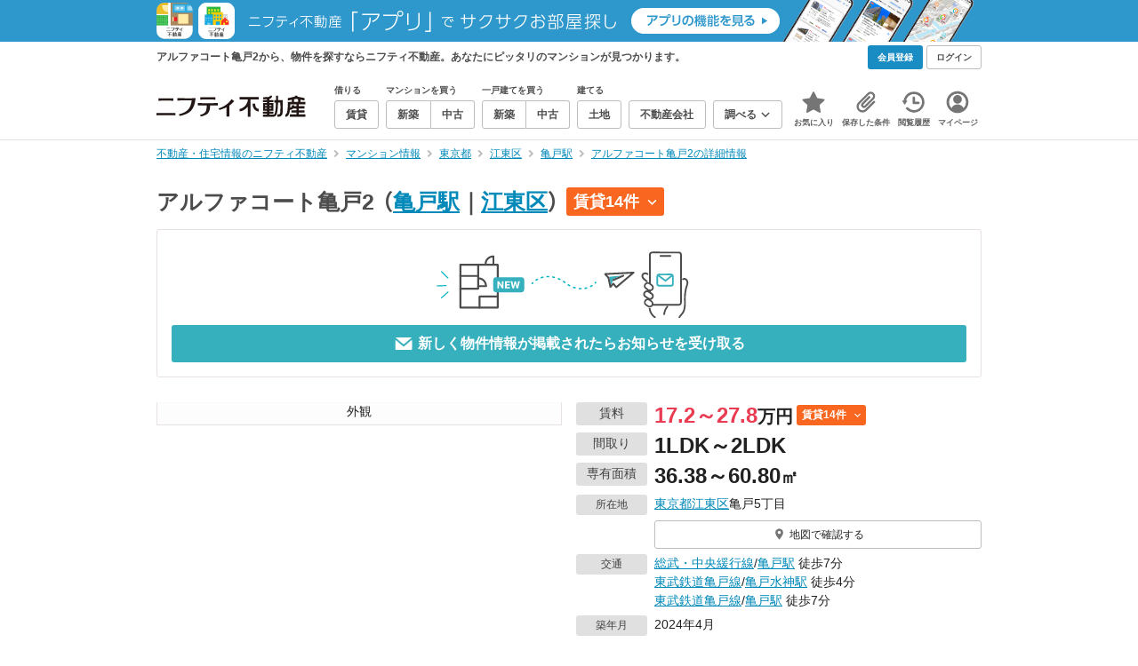

--- FILE ---
content_type: text/html;charset=UTF-8
request_url: https://myhome.nifty.com/mansion-info/tokyo/kotoku_ct/mansion_4b2ad2ca171c58634cd1b2987fb0f3fd/
body_size: 42999
content:
<!DOCTYPE html><html lang="ja"><head><meta charset="UTF-8" /><meta name="viewport" content="width=960" /><meta name="format-detection" content="telephone=no, email=no, address=no" /><meta http-equiv="X-UA-Compatible" content="IE=Edge" /><meta name="twitter:card" content="summary_large_image" /><meta name="twitter:creator" content="@niftymyhome" /><link rel="apple-touch-icon" href="/rent/assets/img/apple-touch-icon.png" /><link rel="icon" href="/rent/assets/img/favicon.png" /><title>アルファコート亀戸2の詳細情報／東京都江東区の建物情報【ニフティ不動産】</title><link rel="canonical" href="https://myhome.nifty.com/mansion-info/tokyo/kotoku_ct/mansion_4b2ad2ca171c58634cd1b2987fb0f3fd/" /><meta name="description" content="アルファコート亀戸2から、物件を探すならニフティ不動産。アルファコート亀戸2で、あなたにピッタリのマンションを探そう！" /><meta name="keywords" content="アルファコート亀戸2,マンション,不動産,ニフティ不動産" /><link rel="stylesheet" href="/rent/assets/css/pc.min.css?58363f4c6c133cc42488fd681edf8842"><link rel="stylesheet" href="/rent/assets/css/pc.dev.css?401103c662210c3596428412fed2e384"><link rel="stylesheet" href="https://myhome.nifty.com/spring/assets/pc.css"><link rel="stylesheet" href="/mansion-info/assets/css/pc_style.css?1bec5a7bb787c8f7303994fac19f8d36"><link rel="stylesheet" href="/mansion-info/assets/css/lib/star-ex.css?92e79f0812eecf3115a88c6ea2717aaf"><link rel="stylesheet" href="/mansion-info/assets/css/lib/toggle.css?53083cb28eff585ad77039c06c89cb7f"><link rel="stylesheet" href="/mansion-info/assets/css/lib/lightbox.css?fe3ed5255fe7f08d361ff41b148eaa99"><link rel="stylesheet" href="/mansion-info/assets/css/lib/slick.css?f38b2db10e01b1572732a3191d538707"><link rel="stylesheet" href="/mansion-info/assets/css/lib/thumbnail.css?04a57022c9ce02e6498aa28d232f2677"><link rel="stylesheet" href="/mansion-info/assets/css/lib/toggle.css?53083cb28eff585ad77039c06c89cb7f"><link rel="stylesheet" href="/common/assets/pc/css/mansion-note.min.css?d7d2f8d7771010009e2136302031d42c"><link rel="stylesheet" href="/rent/assets/pc/css/souba.css?45c48dfb5eef1d80406f37cdd79ae98e"><link rel="stylesheet" href="/mansion-info/assets/css/souba.css?7793689c102503c38f7f616ef8cec710"><script type="application/ld+json">
{
  "@context": "http://schema.org",
  "@type": "BreadcrumbList",
  "itemListElement": [

    {
      "@type": "ListItem",
      "position": 1,
      "item": {
        "@id": "https://myhome.nifty.com/",
        "name": "不動産・住宅情報のニフティ不動産"
      }
    }

    ,{
      "@type": "ListItem",
      "position": 2,
      "item": {
        "@id": "https://myhome.nifty.com/mansion-info/",
        "name": "マンション情報"
      }
    }

    ,{
      "@type": "ListItem",
      "position": 3,
      "item": {
        "@id": "https://myhome.nifty.com/mansion-info/tokyo/",
        "name": "東京都"
      }
    }

    ,{
      "@type": "ListItem",
      "position": 4,
      "item": {
        "@id": "https://myhome.nifty.com/mansion-info/tokyo/kotoku_ct/",
        "name": "江東区"
      }
    }

    ,{
      "@type": "ListItem",
      "position": 5,
      "item": {
        "@id": "https://myhome.nifty.com/mansion-info/tokyo/kameido_st/",
        "name": "亀戸駅"
      }
    }

    ,{
      "@type": "ListItem",
      "position": 6,
      "item": {
        "@id": "https://myhome.nifty.com/mansion-info/tokyo/kotoku_ct/mansion_4b2ad2ca171c58634cd1b2987fb0f3fd/",
        "name": "アルファコート亀戸2の詳細情報"
      }
    }

  ]
}
</script><script>(function(w,d,s,l,i){w[l]=w[l]||[];w[l].push({'gtm.start':
new Date().getTime(),event:'gtm.js'});var f=d.getElementsByTagName(s)[0],
j=d.createElement(s),dl=l!='dataLayer'?'&l='+l:'';j.async=true;j.src=
'https://www.googletagmanager.com/gtm.js?id='+i+dl;f.parentNode.insertBefore(j,f);
})(window,document,'script','dataLayer','GTM-M2SRZC8');</script><script type="text/javascript">
!function(t,e){if(void 0===e[t]){e[t]=function(){e[t].clients.push(this),this._init=[Array.prototype.slice.call(arguments)]},e[t].clients=[];for(var r=function(t){return function(){return this["_"+t]=this["_"+t]||[],this["_"+t].push(Array.prototype.slice.call(arguments)),this}},n=["addRecord","set","trackEvent","trackPageview","ready"],s=0;s<n.length;s++){var i=n[s];e[t].prototype[i]=r(i)}var a=document.createElement("script");a.type="text/javascript",a.async=!0,a.src=("https:"===document.location.protocol?"https:":"http:")+"//cdn.treasuredata.com/sdk/td-1.5.1.js";var c=document.getElementsByTagName("script")[0];c.parentNode.insertBefore(a,c)}}("Treasure",this);
window.myhomeTDM=window.myhomeTDM||{};MyhomeTDM={Treasure:new Treasure({host:"in.treasuredata.com",writeKey:"6083/05c5bece7583719364042f52e2bcd281e727c5a1",database:"myhome_nifty_com"}),setTreasure:function(a,c,b){MyhomeTDM.Treasure=new Treasure({host:a,writeKey:c,database:b})},Cookies:{getItem:function(a){if(!a||!this.hasItem(a)){return null}return unescape(document.cookie.replace(new RegExp("(?:^|.*;\\s*)"+escape(a).replace(/[\-\.\+\*]/g,"\\$&")+"\\s*\\=\\s*((?:[^;](?!;))*[^;]?).*"),"$1"))},hasItem:function(a){return(new RegExp("(?:^|;\\s*)"+escape(a).replace(/[\-\.\+\*]/g,"\\$&")+"\\s*\\=")).test(document.cookie)},setItem:function(c,e,b,a){var d="";document.cookie=escape(c)+"="+escape(e)+"; max-age="+b+(a?"; path="+a:"")}},Session:{getId:function(){var a=MyhomeTDM.Cookies.getItem("mh_session_id");if(a==null){a=MyhomeTDM.Cookies.getItem("_td")+"-"+Math.floor(new Date().getTime()/1000)}MyhomeTDM.Cookies.setItem("mh_session_id",a,1800,"/");return a}},Tracking:{actionTrack:function(c,b,d,a){MyhomeTDM.Treasure.trackEvent(c,{mh_session_id:MyhomeTDM.Session.getId(),PUSER:MyhomeTDM.Cookies.getItem("PUSER"),UA:navigator.userAgent,mh_event_type:b,mh_event_category:d,mh_event_name:a})},actionTrack:function(c,b,e,a,d){MyhomeTDM.Treasure.trackEvent(c,{mh_session_id:MyhomeTDM.Session.getId(),PUSER:MyhomeTDM.Cookies.getItem("PUSER"),UA:navigator.userAgent,mh_event_type:b,mh_event_category:e,mh_event_name:a,mh_event_value:d})},actionTrack:function(d,b,f,a,e,c){MyhomeTDM.Treasure.trackEvent(d,{mh_session_id:MyhomeTDM.Session.getId(),PUSER:MyhomeTDM.Cookies.getItem("PUSER"),UA:navigator.userAgent,mh_event_type:b,mh_event_category:f,mh_event_name:a,mh_event_value:e,mh_event_psid:c})},customActionTrack:function(a,b){if(!b.mh_session_id){b.mh_session_id=MyhomeTDM.Session.getId()}else{MyhomeTDM.Session.getId()}if(!b.PUSER){b.PUSER=MyhomeTDM.Cookies.getItem("PUSER")}if(!b.UA){b.UA=navigator.userAgent}MyhomeTDM.Treasure.trackEvent(a,b)},customEventTrack:function(a,b){MyhomeTDM.Session.getId();MyhomeTDM.Treasure.trackEvent(a,b)},pageViewTrack:function(a){MyhomeTDM.Treasure.set(a,{PUSER:MyhomeTDM.Cookies.getItem("PUSER"),UA:navigator.userAgent,mh_session_id:MyhomeTDM.Session.getId()});MyhomeTDM.Treasure.trackPageview(a)},customPageViewTrack:function(a,b){if(!b.mh_session_id){b.mh_session_id=MyhomeTDM.Session.getId()}else{MyhomeTDM.Session.getId()}if(!b.PUSER){b.PUSER=MyhomeTDM.Cookies.getItem("PUSER")}if(!b.UA){b.UA=MyhomeTDM.Cookies.getItem("UA")}MyhomeTDM.Treasure.set(a,b);MyhomeTDM.Treasure.trackPageview(a)}}};
</script><script>MyhomeTDM.Treasure.set('$global', {mh_event_abtest: '202510_recommend_position_c'});</script><script>MyhomeTDM.Treasure.set('$global', {mh_event_fbp: MyhomeTDM.Cookies.getItem("_fbp"), mh_event_fbc: MyhomeTDM.Cookies.getItem("_fbc"), mh_client_ids: ""});</script><script>!function(n){if(!window[n]){var o=window[n]=function(){var n=[].slice.call(arguments);return o.x?o.x.apply(0,n):o.q.push(n)};o.q=[],o.i=Date.now(),o.allow=function(){o.o="allow"},o.deny=function(){o.o="deny"}}}("krt")</script><script async src="https://cdn-edge.karte.io/6b8578b3f7ed20d831d40dbbb47612fc/edge.js"></script><script>
    window.Nifty = window.Nifty || {};
    window.Nifty.Gtag = window.Nifty.Gtag || {};
    window.Nifty.Gtag.abTestCustomDimensionValue = '202510_recommend_position_c';
  </script></head><body class="body" id="body"><noscript><iframe src="https://www.googletagmanager.com/ns.html?id=GTM-M2SRZC8"
height="0" width="0" style="display:none;visibility:hidden"></iframe></noscript><script type="text/javascript">
window.pbjs = window.pbjs || {};
window.pbjs.que = window.pbjs.que || [];
</script><script async='async' src="https://flux-cdn.com/client/1000343/myhome_nifty_01691.min.js"></script><script type="text/javascript">
window.googletag = window.googletag || {};
window.googletag.cmd = window.googletag.cmd || [];
</script><script async='async' src='https://securepubads.g.doubleclick.net/tag/js/gpt.js'></script><script type="text/javascript">
window.fluxtag = {
readyBids: {
prebid: false,
google: false
},
failSafeTimeout: 3e3,
isFn: function isFn(object) {
var _t = 'Function';
var toString = Object.prototype.toString;
return toString.call(object) === '[object ' + _t + ']';
},
launchAdServer: function () {
if (!fluxtag.readyBids.prebid) {
return;
}
fluxtag.requestAdServer();
},
requestAdServer: function () {
if (!fluxtag.readyBids.google) {
fluxtag.readyBids.google = true;
googletag.cmd.push(function () {
if (!!(pbjs.setTargetingForGPTAsync) && fluxtag.isFn(pbjs.setTargetingForGPTAsync)) {
pbjs.que.push(function () {
pbjs.setTargetingForGPTAsync();
});
}
googletag.pubads().refresh();
});
}
}
};
</script><script type="text/javascript">
setTimeout(function() {
fluxtag.requestAdServer();
}, fluxtag.failSafeTimeout);
</script><script type="text/javascript">
  googletag.cmd.push(function () {
    // add slot (defineSlotの記述）
    googletag.defineSlot('/21869628624/MYHOME_PC_MANSION/FRECT_L', [300, 250], 'div-gpt-ad-1700204906648-0').addService(googletag.pubads());
    googletag.defineSlot('/21869628624/MYHOME_PC_MANSION/FRECT_R', [300, 250], 'div-gpt-ad-1700204975267-0').addService(googletag.pubads());
    googletag.pubads().enableSingleRequest();
    googletag.pubads().disableInitialLoad();
    googletag.enableServices();

    // Prebidが呼び出せる状態の場合
    if (!!(window.pbFlux) && !!(window.pbFlux.prebidBidder) && fluxtag.isFn(window.pbFlux.prebidBidder)) {
      pbjs.que.push(function () {
        window.pbFlux.prebidBidder();
      });
    } else {
      // Prebidが呼び出せない場合、すぐにGAMを呼び出す
      fluxtag.readyBids.prebid = true;
      fluxtag.launchAdServer();
    }
  });
</script><noscript><p class="noscript">このサイトを正しく表示するためには、ブラウザのJavaScriptの設定を「有効」にしてください。</p></noscript><div class="box is-center" style="background:#2E97CB;" data-full-height-minus="map-wrap"><a href="/apps/" rel="noopener" target="_blank"><img src="https://myhome.nifty.com/common/images/banner/202212_pcheader_apps_950x45x2.png" width="950" height="45" alt="ニフティ不動産「アプリ」でサクサクお部屋探し"></a></div><section class="section is-bg-pj1" id="tagline" data-full-height-minus="map-wrap"><div class="inner"><div class="grid is-between is-middle"><div class="column is-mobile-0"><div class="box is-padding-top-xxs is-padding-bottom-xxs"><p class="text is-light is-line-height-xs is-strong is-xs" data-tagline-text>アルファコート亀戸2から、物件を探すならニフティ不動産。あなたにピッタリのマンションが見つかります。</p></div></div><div class="column"><div class="is-not-login box is-padding-top-xxs is-padding-bottom-xxs"><div class="box is-flex is-space-column-xxs"><a href="https://account.lifestyle.nifty.com/register" rel="nofollow" target="_blank" class="button is-plain is-bg-light is-xxs register-button"><span class="text is-strong">会員登録</span></a><a href="/user/login/" rel="nofollow" class="button is-plain is-bg-grey-dark is-xxs login-button"><span class="text is-strong">ログイン</span></a></div></div><a href="/user/mypage/?type=mansion" rel="nofollow" class="is-login box is-flex is-middle is-padding-top-xxs is-padding-right-xs is-padding-bottom-xxs is-padding-left-xs"><svg class="icon is-light is-margin-right-xxs is-lg user-icon" role="img">
                <title>マイページ</title><use xlink:href="/rent/assets/pc/img/sprite.svg?20250310#user"></use>
              </svg><span class="text is-line-height-xs is-light is-xs"><span class="text is-strong" id="userNameDisp"></span><span class="text">さん</span></span></a></div></div></div></section><header class="section is-bg-light is-padding-top-sm is-padding-bottom-sm is-border-bottom" id="header" data-full-height-minus="map-wrap"><div class="inner"><nav class="nav is-global"><a href="/" class="logo is-site"><img src="/rent/assets/img/logo.svg?20221025" alt="ニフティ不動産" class="img" width="200" height="44"></a><ul class="menu is-global"><li class="box is-mobile-0 is-margin-right-xs"><ul class="menu is-entrance"><li class="box"><p class="text is-strong is-dark-2 is-margin-bottom-xxs is-xxs">借りる</p><div class="joint"><a href="/rent/" class="button is-outline is-xs"><span class="text is-strong">賃貸</span></a></div></li><li class="box"><p class="text is-strong is-dark-2 is-margin-bottom-xxs is-xxs">マンションを買う</p><div class="joint"><a href="/shinchiku-mansion/" class="button is-outline is-xs" data-header-buy-link><span class="text is-strong">新築</span></a><a href="/chuko-mansion/" class="button is-outline is-xs" data-header-buy-link><span class="text is-strong">中古</span></a></div></li><li class="box"><p class="text is-strong is-dark-2 is-margin-bottom-xxs is-xxs">一戸建てを買う</p><div class="joint"><a href="/shinchiku-ikkodate/" class="button is-outline is-xs" data-header-buy-link><span class="text is-strong">新築</span></a><a href="/chuko-ikkodate/" class="button is-outline is-xs" data-header-buy-link><span class="text is-strong">中古</span></a></div></li><li class="box"><p class="text is-strong is-dark-2 is-margin-bottom-xxs is-xxs">建てる</p><div class="joint"><a href="/tochi/" class="button is-outline is-xs" data-header-buy-link><span class="text is-strong">土地</span></a></div></li><li class="box"><div class="joint"><a href="/shop/" class="button is-outline is-xs"><span class="text is-strong">不動産会社</span></a></div></li><li class="box"><div class="joint"><button type="button" class="button is-outline is-xs is-toggle" data-toggle-control="menu-entrance-more"><span class="text is-strong">調べる</span><svg class="icon is-dark-4 is-margin-left-xxs" role="img">
                        <title>↓</title><use xlink:href="/rent/assets/pc/img/sprite.svg?20250310#angle-down"></use>
                      </svg></button></div><div class="menu is-entrance-more is-tail-grey" data-toggle-content="menu-entrance-more"><ul class="inner"><li class="box is-separate"><p class="box is-bg-grey is-padding-right-xs is-padding-bottom-xxs is-padding-left-xs"><span class="text is-dark-3 is-strong is-xs">調べる</span></p><a href="/wall-painting/" class="box is-link is-flex is-middle is-padding-left-sm"><div class="box is-flex is-middle is-mobile-0 is-separate-child is-padding-top-sm is-padding-bottom-sm is-angle-right"><span class="text is-strong is-dark-3 is-xs is-mobile-0">外壁塗装</span></div></a><a href="/hikkoshi/" class="box is-link is-flex is-middle is-padding-left-sm"><div class="box is-flex is-middle is-mobile-0 is-separate-child is-padding-top-sm is-padding-bottom-sm is-angle-right"><span class="text is-strong is-dark-3 is-xs is-mobile-0">引っ越し</span></div></a><a href="/loan/jibunbank/cardloan/" class="box is-link is-flex is-middle is-padding-left-sm"><div class="box is-flex is-middle is-mobile-0 is-separate-child is-padding-top-sm is-padding-bottom-sm is-angle-right"><span class="text is-strong is-dark-3 is-xs is-mobile-0">カードローン</span></div></a><a href="/loan/" class="box is-link is-flex is-middle is-padding-left-sm"><div class="box is-flex is-middle is-mobile-0 is-separate-child is-padding-top-sm is-padding-bottom-sm is-angle-right"><span class="text is-strong is-dark-3 is-xs is-mobile-0">住宅ローン</span></div></a><a href="/mansion-info/" class="box is-link is-flex is-middle is-padding-left-sm"><div class="box is-flex is-middle is-mobile-0 is-separate-child is-padding-top-sm is-padding-bottom-sm is-angle-right"><span class="text is-strong is-dark-3 is-xs is-mobile-0">マンション情報</span></div></a><a href="/area-search/" class="box is-link is-flex is-middle is-padding-left-sm"><div class="box is-flex is-middle is-mobile-0 is-separate-child is-padding-top-sm is-padding-bottom-sm is-angle-right"><span class="text is-strong is-dark-3 is-xs is-mobile-0">街情報</span></div></a><a href="/sell/suumo/" class="box is-link is-flex is-middle is-padding-left-sm"><div class="box is-flex is-middle is-mobile-0 is-separate-child is-padding-top-sm is-padding-bottom-sm is-angle-right"><span class="text is-strong is-dark-3 is-xs is-mobile-0">不動産売却一括査定</span></div></a><a href="/column/" class="box is-link is-flex is-middle is-padding-left-sm"><div class="box is-flex is-middle is-mobile-0 is-separate-child is-padding-top-sm is-padding-bottom-sm is-angle-right"><span class="text is-strong is-dark-3 is-xs is-mobile-0">お悩みコラム</span></div></a></li></ul></div></li></ul></li><li class="box"><a href="/user/mypage/keep/?type=mansion" class="menu-button" data-menu-tab-link><div class="menu-button-icon-wrap"><svg class="menu-button-icon" role="img">
                    <title>☆</title><use xlink:href="/rent/assets/pc/img/sprite.svg?20250310#star"></use>
                  </svg><span class="menu-button-badge is-hidden" data-bukken-favorite-count-wrap><span class="menu-button-badge-text" data-bukken-favorite-count>0</span></span></div><span class="menu-button-text">お気に入り</span></a><div class="tutorial-first-keep " id="tutorial-first-keep" data-tutorial-content="first-keep"><div class="tutorial-circle"></div><div class="tutorial-box"><div class="box is-padding-md is-space-xs"><p class="text is-sm">
                      ☆ボタンを押すと<strong class="text is-pj1">お気に入り</strong>に登録されます。<br />
                      評価は3段階まで可能。気になる物件を比較・検討しましょう！
                    </p><button class="button is-outline is-mobile-full is-sm" data-tutorial-close="first-keep">OK</button></div></div></div></li><li><a href="/user/mypage/condition/?type=mansion" class="menu-button" data-menu-tab-link><div class="menu-button-icon-wrap"><svg class="menu-button-icon" role="img">
                    <title>クリップ</title><use xlink:href="/rent/assets/pc/img/sprite.svg?20250310#clip"></use>
                  </svg></div><span class="menu-button-text">保存した条件</span></a></li><li><a href="/user/mypage/history/?type=mansion" class="menu-button" data-menu-tab-link><div class="menu-button-icon-wrap"><svg class="menu-button-icon" role="img">
                    <title>履歴</title><use xlink:href="/rent/assets/pc/img/sprite.svg?20250310#history"></use>
                  </svg></div><span class="menu-button-text">閲覧履歴</span></a></li><li><a href="/user/mypage/?type=mansion" class="menu-button" data-menu-tab-link><div class="menu-button-icon-wrap"><svg class="menu-button-icon" role="img">
                    <title>マイページ</title><use xlink:href="/rent/assets/pc/img/sprite.svg?20250310#user"></use>
                  </svg></div><span class="menu-button-text">マイページ</span></a></li></ul></nav></div></header><main class="main" id="main"><section class="section is-padding-top-xs is-padding-bottom-xs" data-full-height-minus="map-wrap"><div class="inner"><div class="grid is-between"><div class="column is-mobile-0"><nav class="breadcrumb is-xs"><ul class="breadcrumb-list"><li><a href="/" class="text is-link is-primary"><span>不動産・住宅情報のニフティ不動産</span></a></li><li><a href="/mansion-info/" class="text is-link is-primary"><span>マンション情報</span></a></li><li><a href="/mansion-info/tokyo/" class="text is-link is-primary"><span>東京都</span></a></li><li><a href="/mansion-info/tokyo/kotoku_ct/" class="text is-link is-primary"><span>江東区</span></a></li><li><a href="/mansion-info/tokyo/kameido_st/" class="text is-link is-primary"><span>亀戸駅</span></a></li><li><a href="/mansion-info/tokyo/kotoku_ct/mansion_4b2ad2ca171c58634cd1b2987fb0f3fd/" class="text is-link is-primary"><span>アルファコート亀戸2の詳細情報</span></a></li></ul></nav></div></div></div></section><section class="section is-padding-top-lg is-padding-bottom-xxl"><div class="inner is-space-xxl"><div class="box is-space-sm" data-contents-id="detail-head-contents"><h1 class="text is-space-column-xs is-lg"><span class="text is-dark-2 is-strong is-lg" style="vertical-align: middle;">アルファコート亀戸2</span><span class="text is-dark-2 is-strong is-lg" style="vertical-align: middle;"><span class="text">（</span><a href="/mansion-info/tokyo/kameido_st/" class="text is-link is-primary">亀戸駅</a><span class="text">｜</span><a href="/mansion-info/tokyo/kotoku_ct/" class="text is-link is-primary">江東区</a><span class="text">）</span></span><a href="#list-rent" class="badge is-plain is-rent is-sm"><span class="text is-block is-strong">賃貸14件</span><svg class="icon is-margin-left-xs is-xs" role="img"><use href="/mansion-info/assets/pc/img/sprite.svg#angle-down"></use></svg></a></h1><div class="card is-outline is-radius-sm is-padding-md"><button type="button" class="box is-flex is-center is-mobile-full"
                data-mansion-mail-subscribe-modal-trigger
                data-mansion-id="4b2ad2ca171c58634cd1b2987fb0f3fd"
                data-class-on-subscribed="button is-outline is-pj1 is-outline-bold is-mobile-full is-md is-configured"
                data-class-on-unsubscribed="button is-plain is-primary is-mobile-full is-md"><img src="/mansion-info/assets/img/modal-confirm_v2.svg" width="774" height="227" alt="subscribe" loading="lazy" class="img is-mobile-4"></button><button type="button" class="button is-plain is-primary is-mobile-full is-md is-disabled"
                data-mansion-mail-subscribe-modal-trigger
                data-subscribe-button
                data-mansion-id="4b2ad2ca171c58634cd1b2987fb0f3fd"
                data-class-on-subscribed="button is-outline is-pj1 is-outline-bold is-mobile-full is-md is-configured"
                data-class-on-unsubscribed="button is-plain is-primary is-mobile-full is-md"><svg class="icon is-margin-right-xxs is-xl" role="img">
                  <use xlink:href="/mansion-info/assets/pc/img/sprite.svg#mail"></use>
                </svg><span class="text is-strong"
                  data-button-text
                  data-text-on-subscribed="このマンションの新着物件のお知らせを停止する"
                  data-text-on-unsubscribed="新しく物件情報が掲載されたらお知らせを受け取る">
                  新しく物件情報が掲載されたらお知らせを受け取る
                </span></button></div></div><div class="box is-space-sm"><div class="grid is-gap-md"><div class="column is-mobile-6"><div class="box is-outline" data-lightbox=""><a href="https://image.keyaki.niftylifestyle.co.jp/property-thumbnail-ielove/iel000152_744421/iel000152_744421_1.jpg" target="_blank" rel="nofollow" data-lightbox-link="" data-pswp-width="459" data-pswp-height="590" data-cropped="true" data-caption="外観"><div class="thumbnail-wrap is-bg-grey is-1x1 is-contain"><img class="thumbnail" src="https://image.keyaki.niftylifestyle.co.jp/property-thumbnail-ielove/iel000152_744421/iel000152_744421_1.jpg" alt="アルファコート亀戸2_トップ画像" width="459" height="590" loading="lazy"></div></a><p class="thumbnail-caption is-sm">外観</p><div class="box is-none"><a href="https://image.keyaki.niftylifestyle.co.jp/property-thumbnail-ielove/iel000152_744421/iel000152_744421_2.jpg" target="_blank" rel="nofollow" data-lightbox-link="" data-pswp-width="459" data-pswp-height="590" data-cropped="true" data-caption="間取り"></a><a href="https://image.keyaki.niftylifestyle.co.jp/property-thumbnail-ielove/iel000152_744421/iel000152_744421_3.jpg" target="_blank" rel="nofollow" data-lightbox-link="" data-pswp-width="459" data-pswp-height="590" data-cropped="true" data-caption="室内"></a></div></div></div><div class="column is-mobile-6 is-space-sm"><div class="box is-space-xxs"><div data-contents-id="detail-head-info-price"><dl class="box is-flex is-nowrap"><dt class="box"><p class="badge is-plain is-grey is-width-80px is-margin-right-xs is-sm">賃料</p></dt><dd class="box is-mobile-0"><div class="box is-flex is-middle"><p class="text is-line-height-xs is-margin-right-xxs"><span class="text is-xl is-strong is-red">17.2～27.8</span><span class="text is-lg is-strong">万円</span></p><a href="#list-rent" class="badge is-plain is-rent is-xs"><span class="text is-block is-strong">賃貸14件</span><svg class="icon is-margin-left-xs is-xs" role="img"><use href="/mansion-info/assets/pc/img/sprite.svg#angle-down"></use></svg></a></div></dd></dl></div><dl class="box is-flex is-nowrap"><dt class="box"><p class="badge is-plain is-grey is-width-80px is-margin-right-xs is-sm">間取り</p></dt><dd class="box is-mobile-0"><p class="text is-line-height-xs"><span class="text is-xl is-strong">1LDK～2LDK</span></p></dd></dl><dl class="box is-flex is-nowrap"><dt class="box"><p class="badge is-plain is-grey is-width-80px is-margin-right-xs is-sm">専有面積</p></dt><dd class="box is-mobile-0"><p class="text is-line-height-xs"><span class="text is-xl is-strong">36.38～60.80</span><span class="text is-lg is-strong">㎡</span></p></dd></dl><dl class="box is-flex is-nowrap is-baseline"><dt class="box"><p class="badge is-plain is-grey is-width-80px is-margin-right-xs is-xs">所在地</p></dt><dd class="box is-mobile-0 is-space-xs"><p class="text is-sm">
                        <a href="/mansion-info/tokyo/" class="text is-link is-primary">東京都</a><a href="/mansion-info/tokyo/kotoku_ct/" class="text is-link is-primary">江東区</a>亀戸5丁目
                      </p><div class="is-space-xs"><a href="#mapArea" class="button is-outline is-mobile-full is-xs"><svg class="icon is-grey is-margin-right-xxs is-lg" role="img">
                            <use xlink:href="/mansion-info/assets/pc/img/sprite.svg#map-marker"></use>
                          </svg><span class="text">地図で確認する</span></a></div></dd></dl><dl class="box is-flex is-nowrap is-baseline"><dt class="box"><p class="badge is-plain is-grey is-width-80px is-margin-right-xs is-xs">交通</p></dt><dd class="box is-mobile-0 is-space-xs"><p class="text is-sm">
                          <a href="/mansion-info/tokyo/sobusen_chuosenkakuekiteisha_ln/" class="text is-link is-primary">総武・中央緩行線</a>/<a href="/mansion-info/tokyo/kameido_st/" class="text is-link is-primary">亀戸駅</a> 徒歩7分<br />
                          <a href="/mansion-info/tokyo/tobutetsudokameidosen_ln/" class="text is-link is-primary">東武鉄道亀戸線</a>/<a href="/mansion-info/tokyo/kameidosuijin_st/" class="text is-link is-primary">亀戸水神駅</a> 徒歩4分<br />
                          <a href="/mansion-info/tokyo/tobutetsudokameidosen_ln/" class="text is-link is-primary">東武鉄道亀戸線</a>/<a href="/mansion-info/tokyo/kameido_st/" class="text is-link is-primary">亀戸駅</a> 徒歩7分<br /></p></dd></dl><dl class="box is-flex is-nowrap is-baseline"><dt class="box"><p class="badge is-plain is-grey is-width-80px is-margin-right-xs is-xs">築年月</p></dt><dd class="box is-mobile-0"><p class="text is-sm">2024年4月</p></dd></dl><dl class="box is-flex is-nowrap is-baseline"><dt class="box"><p class="badge is-plain is-grey is-width-80px is-margin-right-xs is-xs">総階数</p></dt><dd class="box is-mobile-0"><p class="text is-sm">5階建</p></dd></dl></div><div class="box is-outline is-bg-light is-padding-sm is-space-xs"><div class="is-space-sm"><p class="text is-strong is-line-height-xs is-pj1 is-center is-sm">携帯・スマートフォンにこのマンション情報を送る</p><div class="box is-flex is-center"><a href="mailto:?subject=%E3%83%8B%E3%83%95%E3%83%86%E3%82%A3%E4%B8%8D%E5%8B%95%E7%94%A3%E3%81%A7%E8%A6%8B%E3%81%A4%E3%81%91%E3%81%9F%E3%83%9E%E3%83%B3%E3%82%B7%E3%83%A7%E3%83%B3%E6%83%85%E5%A0%B1&amp;body=%3C%E3%83%9E%E3%83%B3%E3%82%B7%E3%83%A7%E3%83%B3%E6%83%85%E5%A0%B1%3E%0D%0A%E3%83%9E%E3%83%B3%E3%82%B7%E3%83%A7%E3%83%B3%E5%90%8D%20%3A%20%E3%82%A2%E3%83%AB%E3%83%95%E3%82%A1%E3%82%B3%E3%83%BC%E3%83%88%E4%BA%80%E6%88%B82%0D%0A%E8%B2%A9%E5%A3%B2%E4%BE%A1%E6%A0%BC%20%20%20%20%20%3A%20%EF%BC%8D%E4%B8%87%E5%86%86%0D%0A%E8%B3%83%E6%96%99%20%20%20%20%20%20%20%20%20%3A%2017.2%EF%BD%9E27.8%E4%B8%87%E5%86%86%0D%0A%E9%96%93%E5%8F%96%E3%82%8A%20%20%20%20%20%20%20%3A%201LDK%EF%BD%9E2LDK%0D%0A%E6%89%80%E5%9C%A8%E5%9C%B0%20%20%20%20%20%20%20%3A%20%E6%9D%B1%E4%BA%AC%E9%83%BD%E6%B1%9F%E6%9D%B1%E5%8C%BA%E4%BA%80%E6%88%B85%E4%B8%81%E7%9B%AE%0D%0A%E4%BA%A4%E9%80%9A%20%20%20%20%20%20%20%20%20%3A%20%E7%B7%8F%E6%AD%A6%E3%83%BB%E4%B8%AD%E5%A4%AE%E7%B7%A9%E8%A1%8C%E7%B7%9A%2F%E4%BA%80%E6%88%B8%E9%A7%85%20%E5%BE%92%E6%AD%A97%E5%88%86%0D%0AURL%20%20%20%20%20%20%20%20%20%20%3A%20https%3A%2F%2Fmyhome.nifty.com%2Fmansion-info%2Ftokyo%2Fkotoku_ct%2Fmansion_4b2ad2ca171c58634cd1b2987fb0f3fd%2F%3Futm_source%3Dsend_mansion_pc%26utm_medium%3Demail%26utm_campaign%3Dmansion_pc%0D%0A" class="button is-outline is-mobile-0 is-sm"><svg class="icon is-grey is-margin-right-xxs is-xl" role="img">
                          <use xlink:href="/mansion-info/assets/pc/img/sprite.svg#mail"></use>
                        </svg><span class="text is-strong is-dark-2">URLをスマートフォンに送信</span></a></div></div></div></div></div><div class="box is-padding-lg is-bg-grey is-outline" data-lightbox=""><div class="box" data-easy-toggle=""><div class="grid is-middle is-gap-md"><div class="column is-mobile-0"><div class="grid is-gap-sm"><div class="column is-mobile-12" data-easy-toggle-content=""><p class="text is-strong is-dark-3 is-padding-top-xs is-padding-bottom-xs"><span class="text">外観</span><span class="text is-sm">(1枚)</span></p></div><div class="column is-mobile-2"><div class="box"><a href="https://image.keyaki.niftylifestyle.co.jp/property-thumbnail-ielove/iel000152_744421/iel000152_744421_1.jpg" target="_blank" rel="nofollow" data-lightbox-link="" data-pswp-width="459" data-pswp-height="590" data-cropped="true" data-caption="外観"><div class="thumbnail-wrap is-bg-grey is-1x1 is-contain"><img class="thumbnail" src="https://image.keyaki.niftylifestyle.co.jp/property-thumbnail-ielove/iel000152_744421/iel000152_744421_1.jpg" alt="アルファコート亀戸2_外観_0" width="459" height="590" loading="lazy"></div></a><p class="thumbnail-caption is-sm is-active" data-easy-toggle-content="">外観</p></div></div><div class="column is-mobile-12" data-easy-toggle-content=""><p class="text is-strong is-dark-3 is-padding-top-xs is-padding-bottom-xs"><span class="text">間取り</span><span class="text is-sm">(1枚)</span></p></div><div class="column is-mobile-2"><div class="box"><a href="https://image.keyaki.niftylifestyle.co.jp/property-thumbnail-ielove/iel000152_744421/iel000152_744421_2.jpg" target="_blank" rel="nofollow" data-lightbox-link="" data-pswp-width="459" data-pswp-height="590" data-cropped="true" data-caption="間取り"><div class="thumbnail-wrap is-bg-grey is-1x1 is-contain"><img class="thumbnail" src="https://image.keyaki.niftylifestyle.co.jp/property-thumbnail-ielove/iel000152_744421/iel000152_744421_2.jpg" alt="アルファコート亀戸2_間取り_0" width="459" height="590" loading="lazy"></div></a><p class="thumbnail-caption is-sm is-active" data-easy-toggle-content="">間取り</p></div></div><div class="column is-mobile-12" data-easy-toggle-content=""><p class="text is-strong is-dark-3 is-padding-top-xs is-padding-bottom-xs"><span class="text">内装</span><span class="text is-sm">(1枚)</span></p></div><div class="column is-mobile-2"><div class="box"><a href="https://image.keyaki.niftylifestyle.co.jp/property-thumbnail-ielove/iel000152_744421/iel000152_744421_3.jpg" target="_blank" rel="nofollow" data-lightbox-link="" data-pswp-width="459" data-pswp-height="590" data-cropped="true" data-caption="室内"><div class="thumbnail-wrap is-bg-grey is-1x1 is-contain"><img class="thumbnail" src="https://image.keyaki.niftylifestyle.co.jp/property-thumbnail-ielove/iel000152_744421/iel000152_744421_3.jpg" alt="アルファコート亀戸2_内装_0" width="459" height="590" loading="lazy"></div></a><p class="thumbnail-caption is-sm is-active" data-easy-toggle-content="">内装</p></div></div></div></div><div class="column is-mobile-12" data-easy-toggle-content=""><button type="button" class="box is-flex is-center is-middle is-padding-md is-mobile-full" data-easy-toggle-control=""><span class="text is-primary is-strong is-sm">折りたたむ</span><svg class="icon is-grey-light is-margin-left-xxs" role="img">
              <use xlink:href="/mansion-info/assets/pc/img/sprite.svg#angle-up""></use>
            </svg></button></div></div></div></div></div><div class="box is-space-sm"><table class="table is-fixed is-border is-sm"><tbody><tr><th class="box is-bg-pj2 is-left is-middle">総戸数</th><td colSpan="2">79戸</td><th class="box is-bg-pj2 is-left is-middle">階建</th><td colSpan="2">5階建</td></tr><tr><th class="box is-bg-pj2 is-left is-middle">構造</th><td colSpan="2">RC（鉄筋コンクリート）</td><th class="box is-bg-pj2 is-left is-middle">主方位</th><td colSpan="2">－</td></tr><tr><th class="box is-bg-pj2 is-left is-middle">土地権利</th><td colSpan="2">－</td><th class="box is-bg-pj2 is-left is-middle">用途地域</th><td colSpan="2">－</td></tr><tr><th class="box is-bg-pj2 is-left is-middle">新築分譲時の売主</th><td colSpan="2">－</td><th class="box is-bg-pj2 is-left is-middle">施工会社</th><td colSpan="2">－</td></tr><tr><th class="box is-bg-pj2 is-left is-middle">設計会社</th><td colSpan="2">－</td><th class="box is-bg-pj2 is-left is-middle">管理会社/方式</th><td colSpan="2">東急住宅リース / －</td></tr><tr><th class="box is-bg-pj2 is-left is-middle">備考</th><td colSpan="5">－</td></tr></tbody></table><ul class="list is-note is-xs"><li class="item"><span class="text">※</span><span class="text">上記情報は分譲時のパンフレットに掲載されていた情報です。社名変更等により、現況（販売中物件）と異なる場合があります。</span></li></ul></div><div class="inner is-space-sm" id="list" data-contents-id="detail-bukken-list"><div class="box is-space-sm" id="list-rent"><h2 class="heading is-underline-pj1 is-line-height-xs is-padding-bottom-xs"><span class="text is-dark-2 is-strong is-lg">アルファコート亀戸2の賃貸物件一覧</span></h2><table class="table is-border is-content-padding-sm-xs is-break"><thead><tr class="box is-bg-grey-light"><th class="box is-center is-middle" style="width:12%"><p class="text is-xs">間取り図</p></th><th class="box is-center is-middle" style="width:11%"><p class="text is-xs">階数</p></th><th class="box is-center is-middle" style="width:12%"><p class="text is-xs">間取り</p><p class="text is-xs">専有面積</p></th><th class="box is-center is-middle" style="width:15%"><p class="text is-xs">賃料</p><p class="text is-xs">管理費等</p></th><th class="box is-center is-middle" style="width:15%"><p class="text is-xs">敷金</p><p class="text is-xs">礼金</p></th><th class="box is-center is-middle" style="width:16%"><p class="text is-xs">特徴</p></th><th class="box is-center is-middle" style="width:19%"><p class="text is-xs">お気に入り</p><p class="text is-xs">詳細</p></th></tr></thead><tbody class="box is-link" data-link-wrap><tr class="result-bukken-item"><td rowspan="2" data-link-wrap-item><div class="bukken-img-wrap">
                          <img class="lazyload img" src="/mansion-info/assets/pc/img/lazy-load-pc.gif" alt="間取り図" data-src="https://image.keyaki.niftylifestyle.co.jp/property-thumbnail-ielove/iel000152_744421/iel000152_744421_2.jpg" width="90" height="90" />
                        </div></td><td data-link-wrap-item><p>5階</p></td><td data-link-wrap-item><p class="is-strong">2LDK</p><p>39.79㎡</p></td><td class="bukken-info-rent" data-link-wrap-item><p class="is-strong"><span class="text is-red is-lg">18</span>万円</p><p>10,000円</p></td><td class="box bukken-info-items" data-link-wrap-item><dl><dt>敷</dt><dd>1.0ヶ月</dd></dl><dl><dt>礼</dt><dd>不要</dd></dl></td><td data-link-wrap-item><p class="badge feature-label">バス・トイレ別</p><p class="badge feature-label">駐車場あり</p><p class="badge feature-label">ペット相談</p></td><td class="is-space-xxs"><div class="box"><input type="checkbox" class="input is-hidden" id="favorite-c0bd59f349c4c61287a7c48053fbb57c11ecdd8225da78601dfe7f002acebc30" data-keep-bukken="c0bd59f349c4c61287a7c48053fbb57c11ecdd8225da78601dfe7f002acebc30" data-tracking-keep="tryellf_c0bd59f349c4c61287a7c48053fbb57c11ecdd8225da78601dfe7f002acebc30"><label class="button favorite-star" for="favorite-c0bd59f349c4c61287a7c48053fbb57c11ecdd8225da78601dfe7f002acebc30"></label></div><a href="https://www.sumaisagashi-madoguchi.com/search/properties_iel000152_744421/" rel="nofollow" class="button is-plain is-rent is-width-120px is-angle-right is-xs" data-add-ss-mansion-param data-link-wrap-target><span class="text is-strong">詳細を見る</span></a></td></tr><tr data-link-wrap-item><td class="box" colSpan="6"><div class="grid is-middle is-between is-gap-sm"><div class="column"><div class="column"><div class="text is-xs box is-flex is-middle is-between"><span class="text is-padding-right-xs">
        情報提供元
      </span><ul class="column grid is-middle is-gap-column-xxs"><li class="column"><img src="https://myhome.nifty.com/img/logo_suumo.gif?20230927" alt="ＳＵＵＭＯ(スーモ)" width="50" height="14" /></li><li class="column"><img src="https://myhome.nifty.com/img/logo_yahoo.gif?20230927" alt="Yahoo!不動産" width="50" height="14" /></li><li class="column"><img src="https://myhome.nifty.com/img/logo_athome.gif?20230927" alt="at home web" width="50" height="14" /></li></ul><span class="is-padding-left-xs is-margin-left-auto">
        など
      </span></div></div></div></div></td></tr></tbody><tbody class="box is-link" data-link-wrap><tr class="result-bukken-item"><td rowspan="2" data-link-wrap-item><div class="bukken-img-wrap">
                          <img class="lazyload img" src="/mansion-info/assets/pc/img/lazy-load-pc.gif" alt="間取り図" data-src="https://image.homes.jp/smallimg/image.php?file=http%3A%2F%2Fimg.homes.jp%2F147649%2Frent%2F204389%2F1%2F1%2F6erq.jpg&width=180&height=180" width="90" height="90" />
                        </div></td><td data-link-wrap-item><p>5階</p></td><td data-link-wrap-item><p class="is-strong">2LDK</p><p>40.22㎡</p></td><td class="bukken-info-rent" data-link-wrap-item><p class="is-strong"><span class="text is-red is-lg">18</span>万円</p><p>10,000円</p></td><td class="box bukken-info-items" data-link-wrap-item><dl><dt>敷</dt><dd>1.0ヶ月</dd></dl><dl><dt>礼</dt><dd>不要</dd></dl></td><td data-link-wrap-item><p class="badge feature-label">バス・トイレ別</p><p class="badge feature-label">ペット相談</p><p class="badge feature-label">フローリング</p></td><td class="is-space-xxs"><div class="box"><input type="checkbox" class="input is-hidden" id="favorite-c99ef6b4e772e1021cf871a331062e1670ba60d5d717e687876399630f014c2a" data-keep-bukken="c99ef6b4e772e1021cf871a331062e1670ba60d5d717e687876399630f014c2a" data-tracking-keep="homesf_01476490204389"><label class="button favorite-star" for="favorite-c99ef6b4e772e1021cf871a331062e1670ba60d5d717e687876399630f014c2a"></label></div><a href="/rent/tokyo/kotoku_ct/detail_186fccd406db33b1b2bbecaf693d01a2/" class="button is-plain is-rent is-width-120px is-angle-right is-xs" data-add-ss-mansion-param data-link-wrap-target><span class="text is-strong">詳細を見る</span></a></td></tr><tr data-link-wrap-item><td class="box" colSpan="6"><div class="grid is-middle is-between is-gap-sm"><div class="column"><div class="column"><div class="text is-xs box is-flex is-middle is-between"><span class="text is-padding-right-xs">
        情報提供元
      </span><ul class="column grid is-middle is-gap-column-xxs"><li class="column"><img src="https://myhome.nifty.com/img/logo_athome.gif?20230927" alt="at home web" width="50" height="14" /></li><li class="column"><img src="https://myhome.nifty.com/img/logo_yahoo.gif?20230927" alt="Yahoo!不動産" width="50" height="14" /></li><li class="column"><img src="https://myhome.nifty.com/img/logo_homes.gif?20230927" alt="LIFULL HOME&#39;S" width="50" height="14" /></li></ul><span class="is-padding-left-xs is-margin-left-auto">
        など
      </span></div></div></div></div></td></tr></tbody><tbody class="box is-link" data-link-wrap><tr class="result-bukken-item"><td rowspan="2" data-link-wrap-item><div class="bukken-img-wrap">
                          <img class="lazyload img" src="/mansion-info/assets/pc/img/lazy-load-pc.gif" alt="間取り図" data-src="https://image.homes.jp/smallimg/image.php?file=http%3A%2F%2Fimg.homes.jp%2F150721%2Frent%2F2669%2F1%2F2%2Fkfwn.jpg&width=180&height=180" width="90" height="90" />
                        </div></td><td data-link-wrap-item><p>5階</p></td><td data-link-wrap-item><p class="is-strong">2LDK</p><p>60.8㎡</p></td><td class="bukken-info-rent" data-link-wrap-item><p class="is-strong"><span class="text is-red is-lg">27.8</span>万円</p><p>15,000円</p></td><td class="box bukken-info-items" data-link-wrap-item><dl><dt>敷</dt><dd>1.0ヶ月</dd></dl><dl><dt>礼</dt><dd>不要</dd></dl></td><td data-link-wrap-item><p class="badge feature-label">バス・トイレ別</p><p class="badge feature-label">ペット相談</p><p class="badge feature-label">フローリング</p></td><td class="is-space-xxs"><div class="box"><input type="checkbox" class="input is-hidden" id="favorite-fdf90e51baa4fca56fc704a04bbd47819b2338421da147b00bd096b351d8467a" data-keep-bukken="fdf90e51baa4fca56fc704a04bbd47819b2338421da147b00bd096b351d8467a" data-tracking-keep="homesf_01507210002669"><label class="button favorite-star" for="favorite-fdf90e51baa4fca56fc704a04bbd47819b2338421da147b00bd096b351d8467a"></label></div><a href="/rent/tokyo/kotoku_ct/detail_422ac9a3910430eabcd4348e50a843ef/" class="button is-plain is-rent is-width-120px is-angle-right is-xs" data-add-ss-mansion-param data-link-wrap-target><span class="text is-strong">詳細を見る</span></a></td></tr><tr data-link-wrap-item><td class="box" colSpan="6"><div class="grid is-middle is-between is-gap-sm"><div class="column"><div class="column"><div class="text is-xs box is-flex is-middle is-between"><span class="text is-padding-right-xs">
        情報提供元
      </span><ul class="column grid is-middle is-gap-column-xxs"><li class="column"><img src="https://myhome.nifty.com/img/logo_homes.gif?20230927" alt="LIFULL HOME&#39;S" width="50" height="14" /></li></ul></div></div></div></div></td></tr></tbody><tbody class="box is-link" data-link-wrap><tr class="result-bukken-item"><td rowspan="2" data-link-wrap-item><div class="bukken-img-wrap">
                          <img class="lazyload img" src="/mansion-info/assets/pc/img/lazy-load-pc.gif" alt="間取り図" data-src="https://image.keyaki.niftylifestyle.co.jp/property-thumbnail-ielove/iel000011_705608/iel000011_705608_2.jpg" width="90" height="90" />
                        </div></td><td data-link-wrap-item><p>5階</p></td><td data-link-wrap-item><p class="is-strong">2LDK</p><p>60.8㎡</p></td><td class="bukken-info-rent" data-link-wrap-item><p class="is-strong"><span class="text is-red is-lg">27.8</span>万円</p><p>20,000円</p></td><td class="box bukken-info-items" data-link-wrap-item><dl><dt>敷</dt><dd>1.0ヶ月</dd></dl><dl><dt>礼</dt><dd>不要</dd></dl></td><td data-link-wrap-item><p class="badge feature-label">ペット相談</p><p class="badge feature-label">フローリング</p><p class="badge feature-label">オートロック</p></td><td class="is-space-xxs"><div class="box"><input type="checkbox" class="input is-hidden" id="favorite-863e09e39d932e2e089d104fe2317c6c1e70ee190dfe39c0b739c6a163cbc029" data-keep-bukken="863e09e39d932e2e089d104fe2317c6c1e70ee190dfe39c0b739c6a163cbc029" data-tracking-keep="tryellf_863e09e39d932e2e089d104fe2317c6c1e70ee190dfe39c0b739c6a163cbc029"><label class="button favorite-star" for="favorite-863e09e39d932e2e089d104fe2317c6c1e70ee190dfe39c0b739c6a163cbc029"></label></div><a href="https://www.sumaisagashi-madoguchi.com/search/properties_iel000011_705608/" rel="nofollow" class="button is-plain is-rent is-width-120px is-angle-right is-xs" data-add-ss-mansion-param data-link-wrap-target><span class="text is-strong">詳細を見る</span></a></td></tr><tr data-link-wrap-item><td class="box" colSpan="6"><div class="grid is-middle is-between is-gap-sm"><div class="column"><div class="column"><div class="text is-xs box is-flex is-middle is-between"><span class="text is-padding-right-xs">
        情報提供元
      </span><ul class="column grid is-middle is-gap-column-xxs"><li class="column"><img src="https://myhome.nifty.com/img/logo_homes.gif?20230927" alt="LIFULL HOME&#39;S" width="50" height="14" /></li><li class="column"><img src="https://myhome.nifty.com/img/logo_suumo.gif?20230927" alt="ＳＵＵＭＯ(スーモ)" width="50" height="14" /></li><li class="column"><img src="https://myhome.nifty.com/img/logo_sumaisagashi_madoguchi.png" alt="住まい探しの窓口" width="50" height="14" /></li></ul><span class="is-padding-left-xs is-margin-left-auto">
        など
      </span></div></div></div></div></td></tr></tbody><tbody class="box is-link" data-link-wrap><tr class="result-bukken-item"><td rowspan="2" data-link-wrap-item><div class="bukken-img-wrap">
                          <img class="lazyload img" src="/mansion-info/assets/pc/img/lazy-load-pc.gif" alt="間取り図" data-src="https://img01.suumo.com/front/gazo/fr/bukken/077/100386120077/100386120077_ct.jpg" width="90" height="90" />
                        </div></td><td data-link-wrap-item><p>5階</p></td><td data-link-wrap-item><p class="is-strong">2LDK</p><p>60.08㎡</p></td><td class="bukken-info-rent" data-link-wrap-item><p class="is-strong"><span class="text is-red is-lg">27.8</span>万円</p><p>20,000円</p></td><td class="box bukken-info-items" data-link-wrap-item><dl><dt>敷</dt><dd>278,000円</dd></dl><dl><dt>礼</dt><dd>不要</dd></dl></td><td data-link-wrap-item><p class="badge feature-label">バス・トイレ別</p><p class="badge feature-label">ペット相談</p><p class="badge feature-label">フローリング</p></td><td class="is-space-xxs"><div class="box"><input type="checkbox" class="input is-hidden" id="favorite-b366bd4cd36f73a55b600baf69601073ecd6614abb9cabc3da895e3c1373ba5f" data-keep-bukken="b366bd4cd36f73a55b600baf69601073ecd6614abb9cabc3da895e3c1373ba5f" data-tracking-keep="suumof_100386120077"><label class="button favorite-star" for="favorite-b366bd4cd36f73a55b600baf69601073ecd6614abb9cabc3da895e3c1373ba5f"></label></div><a href="/rent/tokyo/kotoku_ct/detail_1480058c3a123707bf5abf5ebfc53bc7/" class="button is-plain is-rent is-width-120px is-angle-right is-xs" data-add-ss-mansion-param data-link-wrap-target><span class="text is-strong">詳細を見る</span></a></td></tr><tr data-link-wrap-item><td class="box" colSpan="6"><div class="grid is-middle is-between is-gap-sm"><div class="column"><div class="column"><div class="text is-xs box is-flex is-middle is-between"><span class="text is-padding-right-xs">
        情報提供元
      </span><ul class="column grid is-middle is-gap-column-xxs"><li class="column"><img src="https://myhome.nifty.com/img/logo_suumo.gif?20230927" alt="ＳＵＵＭＯ(スーモ)" width="50" height="14" /></li></ul></div></div></div></div></td></tr></tbody><tbody class="box is-link" data-link-wrap><tr class="result-bukken-item"><td rowspan="2" data-link-wrap-item><div class="bukken-img-wrap">
                          <img class="lazyload img" src="/mansion-info/assets/pc/img/lazy-load-pc.gif" alt="間取り図" data-src="https://image.keyaki.niftylifestyle.co.jp/property-thumbnail-ielove/iel000011_913053/iel000011_913053_1.jpg" width="90" height="90" />
                        </div></td><td data-link-wrap-item><p>3階</p></td><td data-link-wrap-item><p class="is-strong">2LDK</p><p>59.95㎡</p></td><td class="bukken-info-rent" data-link-wrap-item><p class="is-strong"><span class="text is-red is-lg">25.8</span>万円</p><p>20,000円</p></td><td class="box bukken-info-items" data-link-wrap-item><dl><dt>敷</dt><dd>1.0ヶ月</dd></dl><dl><dt>礼</dt><dd>不要</dd></dl></td><td data-link-wrap-item><p class="badge feature-label">ペット相談</p><p class="badge feature-label">フローリング</p><p class="badge feature-label">オートロック</p></td><td class="is-space-xxs"><div class="box"><input type="checkbox" class="input is-hidden" id="favorite-a388188616ae733bc8ae5a024952400956d9337e216098da73adfc1269986874" data-keep-bukken="a388188616ae733bc8ae5a024952400956d9337e216098da73adfc1269986874" data-tracking-keep="tryellf_a388188616ae733bc8ae5a024952400956d9337e216098da73adfc1269986874"><label class="button favorite-star" for="favorite-a388188616ae733bc8ae5a024952400956d9337e216098da73adfc1269986874"></label></div><a href="https://www.sumaisagashi-madoguchi.com/search/properties_iel000011_913053/" rel="nofollow" class="button is-plain is-rent is-width-120px is-angle-right is-xs" data-add-ss-mansion-param data-link-wrap-target><span class="text is-strong">詳細を見る</span></a></td></tr><tr data-link-wrap-item><td class="box" colSpan="6"><div class="grid is-middle is-between is-gap-sm"><div class="column"><div class="column"><div class="text is-xs box is-flex is-middle is-between"><span class="text is-padding-right-xs">
        情報提供元
      </span><ul class="column grid is-middle is-gap-column-xxs"><li class="column"><img src="https://myhome.nifty.com/img/logo_athome.gif?20230927" alt="at home web" width="50" height="14" /></li><li class="column"><img src="https://myhome.nifty.com/img/logo_homes.gif?20230927" alt="LIFULL HOME&#39;S" width="50" height="14" /></li><li class="column"><img src="https://myhome.nifty.com/img/logo_sumaisagashi_madoguchi.png" alt="住まい探しの窓口" width="50" height="14" /></li></ul><span class="is-padding-left-xs is-margin-left-auto">
        など
      </span></div></div></div></div></td></tr></tbody><tbody class="box is-link" data-link-wrap><tr class="result-bukken-item"><td rowspan="2" data-link-wrap-item><div class="bukken-img-wrap">
                          <img class="lazyload img" src="/mansion-info/assets/pc/img/lazy-load-pc.gif" alt="間取り図" data-src="https://image.homes.jp/smallimg/image.php?file=http%3A%2F%2Fimg.homes.jp%2F150721%2Frent%2F2672%2F1%2F2%2F4tbn.jpg&width=180&height=180" width="90" height="90" />
                        </div></td><td data-link-wrap-item><p>3階</p></td><td data-link-wrap-item><p class="is-strong">2LDK</p><p>59.95㎡</p></td><td class="bukken-info-rent" data-link-wrap-item><p class="is-strong"><span class="text is-red is-lg">26</span>万円</p><p>15,000円</p></td><td class="box bukken-info-items" data-link-wrap-item><dl><dt>敷</dt><dd>1.0ヶ月</dd></dl><dl><dt>礼</dt><dd>不要</dd></dl></td><td data-link-wrap-item><p class="badge feature-label">バス・トイレ別</p><p class="badge feature-label">ペット相談</p><p class="badge feature-label">フローリング</p></td><td class="is-space-xxs"><div class="box"><input type="checkbox" class="input is-hidden" id="favorite-bd70e9616b2914a3dd9cddc7bac9dad5d9fc7bf27b05761e4ad2e9bad8e88235" data-keep-bukken="bd70e9616b2914a3dd9cddc7bac9dad5d9fc7bf27b05761e4ad2e9bad8e88235" data-tracking-keep="homesf_01507210002672"><label class="button favorite-star" for="favorite-bd70e9616b2914a3dd9cddc7bac9dad5d9fc7bf27b05761e4ad2e9bad8e88235"></label></div><a href="/rent/tokyo/kotoku_ct/detail_6b7f37fadd2a3925b92fd2478db636ec/" class="button is-plain is-rent is-width-120px is-angle-right is-xs" data-add-ss-mansion-param data-link-wrap-target><span class="text is-strong">詳細を見る</span></a></td></tr><tr data-link-wrap-item><td class="box" colSpan="6"><div class="grid is-middle is-between is-gap-sm"><div class="column"><div class="column"><div class="text is-xs box is-flex is-middle is-between"><span class="text is-padding-right-xs">
        情報提供元
      </span><ul class="column grid is-middle is-gap-column-xxs"><li class="column"><img src="https://myhome.nifty.com/img/logo_homes.gif?20230927" alt="LIFULL HOME&#39;S" width="50" height="14" /></li></ul></div></div></div></div></td></tr></tbody><tbody class="box is-link" data-link-wrap><tr class="result-bukken-item"><td rowspan="2" data-link-wrap-item><div class="bukken-img-wrap">
                          <img class="lazyload img" src="/mansion-info/assets/pc/img/lazy-load-pc.gif" alt="間取り図" data-src="https://realestate-pctr.c.yimg.jp/[base64]" width="90" height="90" />
                        </div></td><td data-link-wrap-item><p>3階</p></td><td data-link-wrap-item><p class="is-strong">2LDK</p><p>60.8㎡</p></td><td class="bukken-info-rent" data-link-wrap-item><p class="is-strong"><span class="text is-red is-lg">26.5</span>万円</p><p>20,000円</p></td><td class="box bukken-info-items" data-link-wrap-item><dl><dt>敷</dt><dd>265,000円</dd></dl><dl><dt>礼</dt><dd>不要</dd></dl></td><td data-link-wrap-item><p class="badge feature-label">バス・トイレ別</p><p class="badge feature-label">駐車場あり</p><p class="badge feature-label">ペット相談</p></td><td class="is-space-xxs"><div class="box"><input type="checkbox" class="input is-hidden" id="favorite-32e6358054a212514d1ac9b956fb9ea6c8f7c2af1ac4c257b1d436643b283884" data-keep-bukken="32e6358054a212514d1ac9b956fb9ea6c8f7c2af1ac4c257b1d436643b283884" data-tracking-keep="yahoof_32e6358054a212514d1ac9b956fb9ea6c8f7c2af1ac4c257b1d436643b283884"><label class="button favorite-star" for="favorite-32e6358054a212514d1ac9b956fb9ea6c8f7c2af1ac4c257b1d436643b283884"></label></div><a href="https://realestate.yahoo.co.jp/rent/detail/000008033403136efbf01fba2f96d88b72b81c619286/0623891755/?ult_out=rt_nf01&amp;utm_source=alliance&amp;utm_medium=paid&amp;utm_campaign=nifty&amp;utm_term=rent" rel="nofollow" class="button is-plain is-rent is-width-120px is-angle-right is-xs" data-add-ss-mansion-param data-link-wrap-target><span class="text is-strong">詳細を見る</span></a></td></tr><tr data-link-wrap-item><td class="box" colSpan="6"><div class="grid is-middle is-between is-gap-sm"><div class="column"><div class="column"><div class="text is-xs box is-flex is-middle is-between"><span class="text is-padding-right-xs">
        情報提供元
      </span><ul class="column grid is-middle is-gap-column-xxs"><li class="column"><img src="https://myhome.nifty.com/img/logo_yahoo.gif?20230927" alt="Yahoo!不動産" width="50" height="14" /></li><li class="column"><img src="https://myhome.nifty.com/img/logo_suumo.gif?20230927" alt="ＳＵＵＭＯ(スーモ)" width="50" height="14" /></li></ul></div></div></div></div></td></tr></tbody><tbody class="box is-link" data-link-wrap><tr class="result-bukken-item"><td rowspan="2" data-link-wrap-item><div class="bukken-img-wrap">
                          <img class="lazyload img" src="/mansion-info/assets/pc/img/lazy-load-pc.gif" alt="間取り図" data-src="https://image.homes.jp/smallimg/image.php?file=http%3A%2F%2Fimg.homes.jp%2F150721%2Frent%2F2667%2F1%2F2%2Fsfkn.jpg&width=180&height=180" width="90" height="90" />
                        </div></td><td data-link-wrap-item><p>3階</p></td><td data-link-wrap-item><p class="is-strong">2LDK</p><p>60.8㎡</p></td><td class="bukken-info-rent" data-link-wrap-item><p class="is-strong"><span class="text is-red is-lg">27.2</span>万円</p><p>15,000円</p></td><td class="box bukken-info-items" data-link-wrap-item><dl><dt>敷</dt><dd>1.0ヶ月</dd></dl><dl><dt>礼</dt><dd>不要</dd></dl></td><td data-link-wrap-item><p class="badge feature-label">バス・トイレ別</p><p class="badge feature-label">ペット相談</p><p class="badge feature-label">フローリング</p></td><td class="is-space-xxs"><div class="box"><input type="checkbox" class="input is-hidden" id="favorite-35a1aa3c1806eb14e579024a466e74cdc4c6acd310fda9d4c46599abfb0a9af1" data-keep-bukken="35a1aa3c1806eb14e579024a466e74cdc4c6acd310fda9d4c46599abfb0a9af1" data-tracking-keep="homesf_01507210002667"><label class="button favorite-star" for="favorite-35a1aa3c1806eb14e579024a466e74cdc4c6acd310fda9d4c46599abfb0a9af1"></label></div><a href="/rent/tokyo/kotoku_ct/detail_12cb67f2720738fea338bc1c238fab6d/" class="button is-plain is-rent is-width-120px is-angle-right is-xs" data-add-ss-mansion-param data-link-wrap-target><span class="text is-strong">詳細を見る</span></a></td></tr><tr data-link-wrap-item><td class="box" colSpan="6"><div class="grid is-middle is-between is-gap-sm"><div class="column"><div class="column"><div class="text is-xs box is-flex is-middle is-between"><span class="text is-padding-right-xs">
        情報提供元
      </span><ul class="column grid is-middle is-gap-column-xxs"><li class="column"><img src="https://myhome.nifty.com/img/logo_homes.gif?20230927" alt="LIFULL HOME&#39;S" width="50" height="14" /></li></ul></div></div></div></div></td></tr></tbody><tbody class="box is-link" data-link-wrap><tr class="result-bukken-item"><td rowspan="2" data-link-wrap-item><div class="bukken-img-wrap">
                          <img class="lazyload img" src="/mansion-info/assets/pc/img/lazy-load-pc.gif" alt="間取り図" data-src="https://image.keyaki.niftylifestyle.co.jp/property-thumbnail-ielove/iel000011_993874/iel000011_993874_1.jpg" width="90" height="90" />
                        </div></td><td data-link-wrap-item><p>3階</p></td><td data-link-wrap-item><p class="is-strong">1LDK</p><p>36.38㎡</p></td><td class="bukken-info-rent" data-link-wrap-item><p class="is-strong"><span class="text is-red is-lg">17.2</span>万円</p><p>10,000円</p></td><td class="box bukken-info-items" data-link-wrap-item><dl><dt>敷</dt><dd>1.0ヶ月</dd></dl><dl><dt>礼</dt><dd>不要</dd></dl></td><td data-link-wrap-item><p class="badge feature-label">ペット相談</p><p class="badge feature-label">フローリング</p><p class="badge feature-label">オートロック</p></td><td class="is-space-xxs"><div class="box"><input type="checkbox" class="input is-hidden" id="favorite-14ad63287bbabe859a254710e056625919405e4a2f46bef591f791ce2cd0b91d" data-keep-bukken="14ad63287bbabe859a254710e056625919405e4a2f46bef591f791ce2cd0b91d" data-tracking-keep="tryellf_14ad63287bbabe859a254710e056625919405e4a2f46bef591f791ce2cd0b91d"><label class="button favorite-star" for="favorite-14ad63287bbabe859a254710e056625919405e4a2f46bef591f791ce2cd0b91d"></label></div><a href="https://www.sumaisagashi-madoguchi.com/search/properties_iel000011_993874/" rel="nofollow" class="button is-plain is-rent is-width-120px is-angle-right is-xs" data-add-ss-mansion-param data-link-wrap-target><span class="text is-strong">詳細を見る</span></a></td></tr><tr data-link-wrap-item><td class="box" colSpan="6"><div class="grid is-middle is-between is-gap-sm"><div class="column"><div class="column"><div class="text is-xs box is-flex is-middle is-between"><span class="text is-padding-right-xs">
        情報提供元
      </span><ul class="column grid is-middle is-gap-column-xxs"><li class="column"><img src="https://myhome.nifty.com/img/logo_suumo.gif?20230927" alt="ＳＵＵＭＯ(スーモ)" width="50" height="14" /></li><li class="column"><img src="https://myhome.nifty.com/img/logo_sumaisagashi_madoguchi.png" alt="住まい探しの窓口" width="50" height="14" /></li><li class="column"><img src="https://myhome.nifty.com/img/logo_homes.gif?20230927" alt="LIFULL HOME&#39;S" width="50" height="14" /></li></ul><span class="is-padding-left-xs is-margin-left-auto">
        など
      </span></div></div></div></div></td></tr></tbody><tbody class="box is-link" data-link-wrap><tr class="result-bukken-item"><td rowspan="2" data-link-wrap-item><div class="bukken-img-wrap">
                          <img class="lazyload img" src="/mansion-info/assets/pc/img/lazy-load-pc.gif" alt="間取り図" data-src="https://image.keyaki.niftylifestyle.co.jp/property-thumbnail-ielove/iel000011_1014164/iel000011_1014164_1.jpg" width="90" height="90" />
                        </div></td><td data-link-wrap-item><p>2階</p></td><td data-link-wrap-item><p class="is-strong">2LDK</p><p>59.95㎡</p></td><td class="bukken-info-rent" data-link-wrap-item><p class="is-strong"><span class="text is-red is-lg">24.4</span>万円</p><p>20,000円</p></td><td class="box bukken-info-items" data-link-wrap-item><dl><dt>敷</dt><dd>244,000円</dd></dl><dl><dt>礼</dt><dd>不要</dd></dl></td><td data-link-wrap-item><p class="badge feature-label">ペット相談</p><p class="badge feature-label">フローリング</p><p class="badge feature-label">オートロック</p></td><td class="is-space-xxs"><div class="box"><input type="checkbox" class="input is-hidden" id="favorite-e71437eb2506ee27c0d13117713f4a5df86814c7ae59e0ef8fb302ce147d224a" data-keep-bukken="e71437eb2506ee27c0d13117713f4a5df86814c7ae59e0ef8fb302ce147d224a" data-tracking-keep="tryellf_e71437eb2506ee27c0d13117713f4a5df86814c7ae59e0ef8fb302ce147d224a"><label class="button favorite-star" for="favorite-e71437eb2506ee27c0d13117713f4a5df86814c7ae59e0ef8fb302ce147d224a"></label></div><a href="https://www.sumaisagashi-madoguchi.com/search/properties_iel000011_1014164/" rel="nofollow" class="button is-plain is-rent is-width-120px is-angle-right is-xs" data-add-ss-mansion-param data-link-wrap-target><span class="text is-strong">詳細を見る</span></a></td></tr><tr data-link-wrap-item><td class="box" colSpan="6"><div class="grid is-middle is-between is-gap-sm"><div class="column"><div class="column"><div class="text is-xs box is-flex is-middle is-between"><span class="text is-padding-right-xs">
        情報提供元
      </span><ul class="column grid is-middle is-gap-column-xxs"><li class="column"><img src="https://myhome.nifty.com/img/logo_jsee.gif?20230927" alt="いい部屋ネット" width="50" height="14" /></li><li class="column"><img src="https://myhome.nifty.com/img/logo_sumaisagashi_madoguchi.png" alt="住まい探しの窓口" width="50" height="14" /></li><li class="column"><img src="https://myhome.nifty.com/img/logo_suumo.gif?20230927" alt="ＳＵＵＭＯ(スーモ)" width="50" height="14" /></li></ul><span class="is-padding-left-xs is-margin-left-auto">
        など
      </span></div></div></div></div></td></tr></tbody><tbody class="box is-link" data-link-wrap><tr class="result-bukken-item"><td rowspan="2" data-link-wrap-item><div class="bukken-img-wrap">
                          <img class="lazyload img" src="/mansion-info/assets/pc/img/lazy-load-pc.gif" alt="間取り図" data-src="https://img01.suumo.com/front/gazo/fr/bukken/958/100479919958/100479919958_ct.jpg" width="90" height="90" />
                        </div></td><td data-link-wrap-item><p>2階</p></td><td data-link-wrap-item><p class="is-strong">2LDK</p><p>60.0㎡</p></td><td class="bukken-info-rent" data-link-wrap-item><p class="is-strong"><span class="text is-red is-lg">24.4</span>万円</p><p>20,000円</p></td><td class="box bukken-info-items" data-link-wrap-item><dl><dt>敷</dt><dd>244,000円</dd></dl><dl><dt>礼</dt><dd>不要</dd></dl></td><td data-link-wrap-item><p class="badge feature-label">バス・トイレ別</p><p class="badge feature-label">ペット相談</p><p class="badge feature-label">フローリング</p></td><td class="is-space-xxs"><div class="box"><input type="checkbox" class="input is-hidden" id="favorite-b68553355a9fbe2cc9446a9fb925d2d02f3afdb943b54fc232c06516a0212692" data-keep-bukken="b68553355a9fbe2cc9446a9fb925d2d02f3afdb943b54fc232c06516a0212692" data-tracking-keep="suumof_100479919958"><label class="button favorite-star" for="favorite-b68553355a9fbe2cc9446a9fb925d2d02f3afdb943b54fc232c06516a0212692"></label></div><a href="/rent/tokyo/kotoku_ct/detail_dbf6ad8a278a30d6a809f9b1c9079124/" class="button is-plain is-rent is-width-120px is-angle-right is-xs" data-add-ss-mansion-param data-link-wrap-target><span class="text is-strong">詳細を見る</span></a></td></tr><tr data-link-wrap-item><td class="box" colSpan="6"><div class="grid is-middle is-between is-gap-sm"><div class="column"><div class="column"><div class="text is-xs box is-flex is-middle is-between"><span class="text is-padding-right-xs">
        情報提供元
      </span><ul class="column grid is-middle is-gap-column-xxs"><li class="column"><img src="https://myhome.nifty.com/img/logo_suumo.gif?20230927" alt="ＳＵＵＭＯ(スーモ)" width="50" height="14" /></li></ul></div></div></div></div></td></tr></tbody><tbody class="box is-link" data-link-wrap><tr class="result-bukken-item"><td rowspan="2" data-link-wrap-item><div class="bukken-img-wrap">
                          <img class="lazyload img" src="/mansion-info/assets/pc/img/lazy-load-pc.gif" alt="間取り図" data-src="https://image.homes.jp/smallimg/image.php?file=http%3A%2F%2Fimg.homes.jp%2F150721%2Frent%2F2671%2F1%2F2%2Frh0z.jpg&width=180&height=180" width="90" height="90" />
                        </div></td><td data-link-wrap-item><p>2階</p></td><td data-link-wrap-item><p class="is-strong">2LDK</p><p>59.95㎡</p></td><td class="bukken-info-rent" data-link-wrap-item><p class="is-strong"><span class="text is-red is-lg">25.7</span>万円</p><p>15,000円</p></td><td class="box bukken-info-items" data-link-wrap-item><dl><dt>敷</dt><dd>1.0ヶ月</dd></dl><dl><dt>礼</dt><dd>不要</dd></dl></td><td data-link-wrap-item><p class="badge feature-label">バス・トイレ別</p><p class="badge feature-label">ペット相談</p><p class="badge feature-label">フローリング</p></td><td class="is-space-xxs"><div class="box"><input type="checkbox" class="input is-hidden" id="favorite-1ecff94cff5c3ba7597d02136ccaf39a25e085eddb32decc3b46adbaf3e86828" data-keep-bukken="1ecff94cff5c3ba7597d02136ccaf39a25e085eddb32decc3b46adbaf3e86828" data-tracking-keep="homesf_01507210002671"><label class="button favorite-star" for="favorite-1ecff94cff5c3ba7597d02136ccaf39a25e085eddb32decc3b46adbaf3e86828"></label></div><a href="/rent/tokyo/kotoku_ct/detail_6af1ee5b3e083b4db808e3ded3a15136/" class="button is-plain is-rent is-width-120px is-angle-right is-xs" data-add-ss-mansion-param data-link-wrap-target><span class="text is-strong">詳細を見る</span></a></td></tr><tr data-link-wrap-item><td class="box" colSpan="6"><div class="grid is-middle is-between is-gap-sm"><div class="column"><div class="column"><div class="text is-xs box is-flex is-middle is-between"><span class="text is-padding-right-xs">
        情報提供元
      </span><ul class="column grid is-middle is-gap-column-xxs"><li class="column"><img src="https://myhome.nifty.com/img/logo_homes.gif?20230927" alt="LIFULL HOME&#39;S" width="50" height="14" /></li></ul></div></div></div></div></td></tr></tbody><tbody class="box is-link" data-link-wrap><tr class="result-bukken-item"><td rowspan="2" data-link-wrap-item><div class="bukken-img-wrap">
                          <img class="lazyload img" src="/mansion-info/assets/pc/img/lazy-load-pc.gif" alt="間取り図" data-src="https://image.keyaki.niftylifestyle.co.jp/property-thumbnail-ielove/iel000152_692618/iel000152_692618_2.jpg" width="90" height="90" />
                        </div></td><td data-link-wrap-item><p>1階</p></td><td data-link-wrap-item><p class="is-strong">2LDK</p><p>55.92㎡</p></td><td class="bukken-info-rent" data-link-wrap-item><p class="is-strong"><span class="text is-red is-lg">23</span>万円</p><p>20,000円</p></td><td class="box bukken-info-items" data-link-wrap-item><dl><dt>敷</dt><dd>1.0ヶ月</dd></dl><dl><dt>礼</dt><dd>不要</dd></dl></td><td data-link-wrap-item><p class="badge feature-label">バス・トイレ別</p><p class="badge feature-label">駐車場あり</p><p class="badge feature-label">ペット相談</p></td><td class="is-space-xxs"><div class="box"><input type="checkbox" class="input is-hidden" id="favorite-3e99ffffcd9eee9c2e942212322d49724bdb1dbcd5e6a49280946b32a7244a9c" data-keep-bukken="3e99ffffcd9eee9c2e942212322d49724bdb1dbcd5e6a49280946b32a7244a9c" data-tracking-keep="tryellf_3e99ffffcd9eee9c2e942212322d49724bdb1dbcd5e6a49280946b32a7244a9c"><label class="button favorite-star" for="favorite-3e99ffffcd9eee9c2e942212322d49724bdb1dbcd5e6a49280946b32a7244a9c"></label></div><a href="https://www.sumaisagashi-madoguchi.com/search/properties_iel000152_692618/" rel="nofollow" class="button is-plain is-rent is-width-120px is-angle-right is-xs" data-add-ss-mansion-param data-link-wrap-target><span class="text is-strong">詳細を見る</span></a></td></tr><tr data-link-wrap-item><td class="box" colSpan="6"><div class="grid is-middle is-between is-gap-sm"><div class="column"><div class="column"><div class="text is-xs box is-flex is-middle is-between"><span class="text is-padding-right-xs">
        情報提供元
      </span><ul class="column grid is-middle is-gap-column-xxs"><li class="column"><img src="https://myhome.nifty.com/img/logo_homes.gif?20230927" alt="LIFULL HOME&#39;S" width="50" height="14" /></li><li class="column"><img src="https://myhome.nifty.com/img/logo_suumo.gif?20230927" alt="ＳＵＵＭＯ(スーモ)" width="50" height="14" /></li><li class="column"><img src="https://myhome.nifty.com/img/logo_sumaisagashi_madoguchi.png" alt="住まい探しの窓口" width="50" height="14" /></li></ul><span class="is-padding-left-xs is-margin-left-auto">
        など
      </span></div></div></div></div></td></tr></tbody></table></div><div class="box is-flex is-right"><a href="#result-rent-souba-info" class="box is-flex is-middle is-sm"><span class="text is-strong is-link-reverse is-primary">
                    周辺の家賃の相場情報を見る
                  </span><svg class="icon is-primary is-margin-left-xxs" role="img"><use href="/mansion-info/assets/pc/img/sprite.svg#angle-down"></use></svg></a></div></div><div class="box is-space-sm"><div class="box is-flex is-padding-sm is-bg-pj2"><svg class="icon is-danger is-margin-right-xxs is-lg" role="img"><use href="/mansion-info/assets/pc/img/sprite.svg#info"></use></svg><p class="text is-sm"><span class="text">物件情報の精度向上にご協力をお願いいたします。物件情報に誤りがある場合は</span><a class="text is-link is-primary" href="https://support.myhome.nifty.com/hc/ja/articles/1500000371581-%E6%8E%B2%E8%BC%89%E5%86%85%E5%AE%B9%E3%81%AE%E6%8C%87%E6%91%98-%E5%80%8B%E4%BA%BA%E3%81%AE%E3%81%8A%E5%AE%A2%E6%A7%98-" rel="nofollow" target="_blank">
                  こちら
                </a><span class="text">
                  よりご連絡ください。
                </span></p></div></div><div class="card is-outline is-radius-sm is-padding-md" data-contents-id="detail-cta-subscribe"><div class="box is-space-xxs"><p class="text is-strong is-dark-2">アルファコート亀戸2への居住をご検討中の方へ</p><p class="text is-sm">ニフティ不動産が提携する15の不動産サイトにアルファコート亀戸2の新しい物件情報が掲載されたら、メールでお知らせを受け取ることができます。</p><div class="box"><button type="button" class="box is-flex is-center is-mobile-full"
                  data-mansion-mail-subscribe-modal-trigger
                  data-mansion-id="4b2ad2ca171c58634cd1b2987fb0f3fd"
                  data-class-on-subscribed="button is-outline is-pj1 is-outline-bold is-mobile-full is-md is-configured"
                  data-class-on-unsubscribed="button is-plain is-primary is-mobile-full is-md"><img src="/mansion-info/assets/img/modal-confirm_v2.svg" width="774" height="227" alt="subscribe" loading="lazy" class="img is-mobile-4"></button><button type="button" class="button is-plain is-primary is-mobile-full is-md is-disabled"
                  data-mansion-mail-subscribe-modal-trigger
                  data-subscribe-button
                  data-mansion-id="4b2ad2ca171c58634cd1b2987fb0f3fd"
                  data-class-on-subscribed="button is-outline is-pj1 is-outline-bold is-mobile-full is-md is-configured"
                  data-class-on-unsubscribed="button is-plain is-primary is-mobile-full is-md"><svg class="icon is-margin-right-xxs is-xl" role="img">
                    <use xlink:href="/mansion-info/assets/pc/img/sprite.svg#mail"></use>
                  </svg><span class="text is-strong"
                    data-button-text
                    data-text-on-subscribed="このマンションの新着物件のお知らせを停止する"
                    data-text-on-unsubscribed="新しく物件情報が掲載されたらお知らせを受け取る">
                    新しく物件情報が掲載されたらお知らせを受け取る
                  </span></button></div></div></div><div class="card is-outline is-radius-sm is-padding-md" data-contents-id="detail-cta-assess-above"><div class="grid is-gap-md"><div class="column is-mobile-0"><div class="box is-space-xxs"><p class="text is-strong is-dark-2">アルファコート亀戸2の売却をご検討中の方へ</p><p class="text is-sm">アルファコート亀戸2の売却価格を無料で査定することができます。</p><div class="box is-padding-top-md"><a href="https://myhome.nifty.com/sell/suumo/?ss=mansion-info" class="button is-outline is-mobile-full is-md"><span class="text is-strong is-dark-2">このマンションの売却価格を査定する（無料）</span></a></div></div></div><div class="column is-mobile-2"><div class="box is-padding-lg"><img src="/mansion-info/assets/img/sell-image.svg" width="167" height="136" alt="subscribe" loading="lazy" class="img"></div></div></div></div><div class="box" id="mapArea"><h2 class="heading is-underline-pj1 is-line-height-xs is-padding-bottom-xs"><span class="text is-dark-2 is-strong is-lg">アルファコート亀戸2の地図・周辺環境</span></h2><div class="box is-bg-light is-space-sm" id="detailSurroundingMap" data-latitude="35.698834156563" data-longitude="139.83254905642" data-address="東京都江東区亀戸5丁目" data-is-home-pin-plot="true"><div class="box is-flex is-space-column-xs"><div class="map-canvas" style="width: 100%; height: 385px" data-map-canvas></div></div><div class="box is-flex is-space-column-xs"><button type="button" class="button is-outline is-sm" data-map-select-type="home"><span class="icon-base64 is-house is-square-25px is-margin-right-xxs"></span><span class="text">物件</span></button><button type="button" class="button is-outline is-sm" data-map-select-type="conveni"><span class="icon-base64 is-shop is-square-25px is-margin-right-xxs"></span><span class="text">コンビニ</span></button><button type="button" class="button is-outline is-sm" data-map-select-type="supermarket"><span class="icon-base64 is-cart is-square-25px is-margin-right-xxs"></span><span class="text">スーパー</span></button><button type="button" class="button is-outline is-sm" data-map-select-type="school"><span class="icon-base64 is-school is-square-25px is-margin-right-xxs"></span><span class="text">学校</span></button><button type="button" class="button is-outline is-sm" data-map-select-type="hospital"><span class="icon-base64 is-hospital is-square-25px is-margin-right-xxs"></span><span class="text">病院</span></button><button type="button" class="button is-outline is-sm" data-map-select-type="pharmacy"><span class="icon-base64 is-medicine is-square-25px is-margin-right-xxs"></span><span class="text">薬局</span></button><button type="button" class="button is-outline is-sm" data-map-select-type="laundry"><span class="icon-base64 is-cleaning is-square-25px is-margin-right-xxs"></span><span class="text">クリーニング</span></button><button type="button" class="button is-outline is-sm" data-map-select-type="police"><span class="icon-base64 is-police is-square-25px is-margin-right-xxs"></span><span class="text">警察</span></button></div><p class="text is-sm">このアイコンは物件のおおよその位置を表しており、実際の場所と異なる場合がございます。詳しくは不動産会社に直接ご確認ください。</p></div><div class="box is-flex is-right is-margin-top-sm"><a href="#onsen" class="box is-flex is-middle is-sm"><div class="box is-margin-right-xs"><img src="/mansion-info/assets/img/onsen-icon.png"  width="20" height="20" alt="" style="width:20px"></div><span class="text is-strong is-link-reverse is-primary">近くの温泉・スーパー銭湯・銭湯などの温浴施設</span><svg class="icon is-primary is-margin-left-xxs" role="img"><use href="/mansion-info/assets/pc/img/sprite.svg#angle-down"></use></svg></a></div></div><div class="box is-space-sm"
            data-contents-id="area-search-station-time" data-contents-name="主要な駅までの時間"><h2 class="heading is-underline-pj1 is-line-height-xs is-padding-bottom-xs"><span class="text is-dark-2 is-strong is-lg">アルファコート亀戸2近隣の駅から主要な駅までの時間</span></h2><div class="card is-outline is-radius-sm is-bg-light is-overflow-hidden"><div class="box is-separate"><div class="box is-space-xs"><table class="table is-content-padding-sm-xs"><thead><tr><th></th><th><div class="badge is-plain is-pj2 is-mobile-full is-sm"><svg class="icon is-margin-right-xxs is-lg" role="img">
                              <title>沿線・駅</title><use xlink:href="/rent/assets/pc/img/sprite.svg?20250310#train"></use>
                            </svg><span class="text">新宿</span></div></th><th><div class="badge is-plain is-pj2 is-mobile-full is-sm"><svg class="icon is-margin-right-xxs is-lg" role="img">
                              <title>沿線・駅</title><use xlink:href="/rent/assets/pc/img/sprite.svg?20250310#train"></use>
                            </svg><span class="text">池袋</span></div></th><th><div class="badge is-plain is-pj2 is-mobile-full is-sm"><svg class="icon is-margin-right-xxs is-lg" role="img">
                              <title>沿線・駅</title><use xlink:href="/rent/assets/pc/img/sprite.svg?20250310#train"></use>
                            </svg><span class="text">渋谷</span></div></th></tr></thead><tbody><tr><th class="box is-middle"><p class="text is-center is-sm">豊洲</p></th><td><p class="text is-center is-sm">30分(乗換1回)</p></td><td><p class="text is-center is-sm">27分(乗換0回)</p></td><td><p class="text is-center is-sm">23分(乗換2回)</p></td></tr><tr><th class="box is-middle"><p class="text is-center is-sm">新木場</p></th><td><p class="text is-center is-sm">31分(乗換0回)</p></td><td><p class="text is-center is-sm">33分(乗換0回)</p></td><td><p class="text is-center is-sm">25分(乗換0回)</p></td></tr></tbody></table></div><a href="/area-search/tokyo/kotoku/" class="box is-link is-bg-light is-padding-sm is-flex is-middle is-center is-angle-right is-mobile-full"><p class="text is-primary is-sm">江東区の暮らしの情報</p></a></div></div><ul class="list is-note is-xs"><li class="item"><span class="text">※</span><span class="text">所要時間は日中平常時の目安時間となります。</span></li></ul></div><div class="card is-outline is-radius-sm is-padding-md" data-contents-id="detail-cta-assess-below"><div class="grid is-gap-md"><div class="column is-mobile-0"><div class="box is-space-xxs"><p class="text is-strong is-dark-2">アルファコート亀戸2の売却をご検討中の方へ</p><p class="text is-sm">アルファコート亀戸2の売却価格を無料で査定することができます。</p><div class="box is-padding-top-md"><a href="https://myhome.nifty.com/sell/suumo/?ss=mansion-info" class="button is-outline is-mobile-full is-md"><span class="text is-strong is-dark-2">このマンションの売却価格を査定する（無料）</span></a></div></div></div><div class="column is-mobile-2"><div class="box is-padding-lg"><img src="/mansion-info/assets/img/sell-image.svg" width="167" height="136" alt="subscribe" loading="lazy" class="img"></div></div></div></div><div class="box is-space-sm"
    id="result-rent-souba-info"><div class="heading is-underline-pj1 is-line-height-xs is-padding-bottom-xs"><div class="box is-flex is-nowrap is-between is-middle"><h2><span class="text is-dark-2 is-strong is-lg">アルファコート亀戸2の周辺の家賃相場情報</span><span class="text is-dark-2 is-strong is-lg is-active" 
              data-rent-souba-content="type=station">
              （亀戸駅）
            </span><span class="text is-dark-2 is-strong is-lg" 
              data-rent-souba-content="type=city">
              （江東区）
            </span></h2><div class="box is-flex is-middle" ><div class="box is-active"
              data-rent-souba-content="type=station"><button type="button"
                class="button is-outline is-xs"
                data-rent-souba-control="type=city"><svg class="icon is-grey is-margin-right-xxs is-lg" role="img"><use href="/mansion-info/assets/pc/img/sprite.svg#japan"></use></svg><span class="text is-strong is-dark-2">江東区の家賃相場に切り替える</span></button></div><div class="box"
              data-rent-souba-content="type=city"><button type="button"
                class="button is-outline is-xs is-active"
                data-rent-souba-control="type=station"><svg class="icon is-grey is-margin-right-xxs is-lg" role="img"><use href="/mansion-info/assets/pc/img/sprite.svg#train"></use></svg><span class="text is-strong is-dark-2">亀戸駅の家賃相場に切り替える</span></button></div></div></div></div><div class="box is-space-sm"><div class="box is-border-bottom-dark"><div class="tabs rent-souba-tabs is-horizontal is-mobile-full btn_area"><button type="button"
            class="tab rent-souba-tab is-mobile-0 rent-souba-tab_btn"
            data-rent-souba-control="layout=10"><span class="tab-text is-xxs"><span class="text is-nowrap">
                1R
              </span></span></button><button type="button"
            class="tab rent-souba-tab is-mobile-0 rent-souba-tab_btn"
            data-rent-souba-control="layout=11"><span class="tab-text is-xxs"><span class="text is-nowrap">
                1K
              </span></span></button><button type="button"
            class="tab rent-souba-tab is-mobile-0 rent-souba-tab_btn"
            data-rent-souba-control="layout=12"><span class="tab-text is-xxs"><span class="text is-nowrap">
                1DK
              </span></span></button><button type="button"
            class="tab rent-souba-tab is-mobile-0 rent-souba-tab_btn is-active"
            data-rent-souba-control="layout=14"><span class="tab-text is-xxs"><span class="text is-nowrap">
                1LDK
              </span></span></button><button type="button"
            class="tab rent-souba-tab is-mobile-0 rent-souba-tab_btn"
            data-rent-souba-control="layout=21"><span class="tab-text is-xxs"><span class="text is-nowrap">
                2K
              </span></span></button><button type="button"
            class="tab rent-souba-tab is-mobile-0 rent-souba-tab_btn"
            data-rent-souba-control="layout=22"><span class="tab-text is-xxs"><span class="text is-nowrap">
                2DK
              </span></span></button><button type="button"
            class="tab rent-souba-tab is-mobile-0 rent-souba-tab_btn"
            data-rent-souba-control="layout=24"><span class="tab-text is-xxs"><span class="text is-nowrap">
                2LDK
              </span></span></button><button type="button"
            class="tab rent-souba-tab is-mobile-0 rent-souba-tab_btn"
            data-rent-souba-control="layout=31"><span class="tab-text is-xxs"><span class="text is-nowrap">
                3K
              </span></span></button><button type="button"
            class="tab rent-souba-tab is-mobile-0 rent-souba-tab_btn"
            data-rent-souba-control="layout=32"><span class="tab-text is-xxs"><span class="text is-nowrap">
                3DK
              </span></span></button><button type="button"
            class="tab rent-souba-tab is-mobile-0 rent-souba-tab_btn"
            data-rent-souba-control="layout=34"><span class="tab-text is-xxs"><span class="text is-nowrap">
                3LDK
              </span></span></button><button type="button"
            class="tab rent-souba-tab is-mobile-0 rent-souba-tab_btn"
            data-rent-souba-control="layout=44"><span class="tab-text is-xxs"><span class="text is-nowrap">
                4LDK
              </span></span></button><button type="button"
            class="tab rent-souba-tab is-mobile-0 rent-souba-tab_btn"
            data-rent-souba-control="layout=54"><span class="tab-text is-xxs"><span class="text is-nowrap">
                5LDK～
              </span></span></button></div></div><div class="box is-space-xxs"><div class="text is-dark-2 is-strong is-sm">人気条件での賃貸相場を調べる</div><div class="grid is-gap-sm is-middle is-active"><div class="column"><div class="box is-space-xxs"><p class="text is-dark-3 is-strong is-xs">
                マンション
              </p><table class="rent-souba-table rent-souba-table-pc is-border is-sm"><tbody><tr><td ><input type="radio" name="rent-souba-condition"
                          id="rent-souba-condition-all"
                          class="rent-souba-radio input is-hidden"
                          data-rent-souba-control="condition=all"
                          value="" checked="checked"><label class="rent-souba-label label is-middle is-padding-xxs is-center" for="rent-souba-condition-all"><span class="radio is-margin-right-xxs"></span><span class="text is-sm is-weight-500">
                            条件なし
                          </span></label></td><td ><input type="radio" name="rent-souba-condition"
                          id="rent-souba-condition-pet"
                          class="rent-souba-radio input is-hidden"
                          data-rent-souba-control="condition=pet"
                          value=""><label class="rent-souba-label label is-middle is-padding-xxs is-center" for="rent-souba-condition-pet"><span class="radio is-margin-right-xxs"></span><span class="text is-sm is-weight-500">
                            ペット相談
                          </span></label></td><td ><input type="radio" name="rent-souba-condition"
                          id="rent-souba-condition-designers"
                          class="rent-souba-radio input is-hidden"
                          data-rent-souba-control="condition=designers"
                          value=""><label class="rent-souba-label label is-middle is-padding-xxs is-center" for="rent-souba-condition-designers"><span class="radio is-margin-right-xxs"></span><span class="text is-sm is-weight-500">
                            デザイナーズ
                          </span></label></td></tr></tbody></table></div></div><div class="column"><div class="box is-space-xxs"><p class="text is-dark-3 is-strong is-xs">
                一戸建て
              </p><table class="rent-souba-table rent-souba-table-pc is-border is-sm"><tbody><tr><td ><input type="radio" name="rent-souba-condition"
                          id="rent-souba-condition-ikkodate"
                          class="rent-souba-radio input is-hidden"
                          data-rent-souba-control="condition=ikkodate"
                          value=""><label class="rent-souba-label label is-middle is-padding-xxs is-center" for="rent-souba-condition-ikkodate"><span class="radio is-margin-right-xxs"></span><span class="text is-sm is-weight-500">
                            条件なし
                          </span></label></td></tr></tbody></table></div></div></div></div><div class="card is-outline is-radius-sm is-overflow-hidden is-bg-light is-margin-top-lg"><div class="box"
    data-rent-souba-content="type=station, layout=10, condition=all"><div class="box is-flex is-middle is-bg-pj2 is-border-bottom is-padding-top-xs is-padding-right-sm is-padding-bottom-xs is-padding-left-sm"><h2 class="text is-strong is-dark-2 is-line-height-xs is-sm"><span class="text">
          亀戸駅、1R、条件なしの家賃相場情報
        </span></h2></div><div class="box is-padding-top-xs is-padding-right-xxs is-padding-bottom-xs is-padding-left-xxs"><div class="bukken-info-items is-flex is-padding-left-sm is-padding-top-sm"><dl><dt>平均値</dt><dd class="text is-weight-600"><span class="text is-lg">8.79</span><span class="text is-sm">万円</span></dd></dl><dl><dt>最安値</dt><dd class="text is-weight-600"><span class="text is-lg">3.8</span><span class="text is-sm">万円</span></dd></dl><dl><dt>最高値</dt><dd class="text is-weight-600"><span class="text is-lg">28</span><span class="text is-sm">万円</span></dd></dl></div><div class="box is-sm is-padding-sm"><table class="table is-border"><thead><tr class="rent-souba-bg-light-gray"><th><span class="text is-dark-3">近隣の駅</span></th><th colSpan="2"><span class="text is-dark-3">近隣の家賃相場</span></th></tr></thead><tbody><tr><td><a href="/rent/tokyo/shiomi_st/?r3=10" class="text is-link is-primary">潮見</a></td><td class="text is-weight-600">8.96<span class="is-sm">万円</span></td><td class="rent-souba-graph"><span class="rent-souba-graph-block rent-souba-graph-9"
                    data-score="8.96"></span></td></tr><tr><td><a href="/rent/tokyo/shinkiba_st/?r3=10" class="text is-link is-primary">新木場</a></td><td class="text is-weight-600">11.46<span class="is-sm">万円</span></td><td class="rent-souba-graph"><span class="rent-souba-graph-block rent-souba-graph-12"
                    data-score="11.46"></span></td></tr><tr><td><a href="/rent/tokyo/kameido_st/?r3=10" class="text is-link is-primary">亀戸</a></td><td class="text is-weight-600">8.79<span class="is-sm">万円</span></td><td class="rent-souba-graph"><span class="rent-souba-graph-block rent-souba-graph-9"
                    data-score="8.79"></span></td></tr><tr><td><a href="/rent/tokyo/kameidosuijin_st/?r3=10" class="text is-link is-primary">亀戸水神</a></td><td class="text is-weight-600">7.9<span class="is-sm">万円</span></td><td class="rent-souba-graph"><span class="rent-souba-graph-block rent-souba-graph-8"
                    data-score="7.9"></span></td></tr><tr><td><a href="/rent/tokyo/monzennakacho_st/?r3=10" class="text is-link is-primary">門前仲町</a></td><td class="text is-weight-600">11.74<span class="is-sm">万円</span></td><td class="rent-souba-graph"><span class="rent-souba-graph-block rent-souba-graph-12"
                    data-score="11.74"></span></td></tr></tbody></table><div class="box is-left is-padding-top-xs"><p class="text is-line-height-xs is-sm is-dark-3">
            ※このデータは「ニフティ不動産」に掲載されている物件を元に算出したものです。(2026年1月18日現在)<br>
            ※相場情報はあくまで参考値です。目安として活用ください。
          </p></div></div></div></div><div class="box"
    data-rent-souba-content="type=station, layout=11, condition=all"><div class="box is-flex is-middle is-bg-pj2 is-border-bottom is-padding-top-xs is-padding-right-sm is-padding-bottom-xs is-padding-left-sm"><h2 class="text is-strong is-dark-2 is-line-height-xs is-sm"><span class="text">
          亀戸駅、1K、条件なしの家賃相場情報
        </span></h2></div><div class="box is-padding-top-xs is-padding-right-xxs is-padding-bottom-xs is-padding-left-xxs"><div class="bukken-info-items is-flex is-padding-left-sm is-padding-top-sm"><dl><dt>平均値</dt><dd class="text is-weight-600"><span class="text is-lg">9.99</span><span class="text is-sm">万円</span></dd></dl><dl><dt>最安値</dt><dd class="text is-weight-600"><span class="text is-lg">4.4</span><span class="text is-sm">万円</span></dd></dl><dl><dt>最高値</dt><dd class="text is-weight-600"><span class="text is-lg">18</span><span class="text is-sm">万円</span></dd></dl></div><div class="box is-sm is-padding-sm"><table class="table is-border"><thead><tr class="rent-souba-bg-light-gray"><th><span class="text is-dark-3">近隣の駅</span></th><th colSpan="2"><span class="text is-dark-3">近隣の家賃相場</span></th></tr></thead><tbody><tr><td><a href="/rent/tokyo/shiomi_st/?r3=11" class="text is-link is-primary">潮見</a></td><td class="text is-weight-600">10.68<span class="is-sm">万円</span></td><td class="rent-souba-graph"><span class="rent-souba-graph-block rent-souba-graph-11"
                    data-score="10.68"></span></td></tr><tr><td><a href="/rent/tokyo/shinkiba_st/?r3=11" class="text is-link is-primary">新木場</a></td><td class="text is-weight-600">10.71<span class="is-sm">万円</span></td><td class="rent-souba-graph"><span class="rent-souba-graph-block rent-souba-graph-11"
                    data-score="10.71"></span></td></tr><tr><td><a href="/rent/tokyo/kameido_st/?r3=11" class="text is-link is-primary">亀戸</a></td><td class="text is-weight-600">9.99<span class="is-sm">万円</span></td><td class="rent-souba-graph"><span class="rent-souba-graph-block rent-souba-graph-10"
                    data-score="9.99"></span></td></tr><tr><td><a href="/rent/tokyo/kameidosuijin_st/?r3=11" class="text is-link is-primary">亀戸水神</a></td><td class="text is-weight-600">9.67<span class="is-sm">万円</span></td><td class="rent-souba-graph"><span class="rent-souba-graph-block rent-souba-graph-10"
                    data-score="9.67"></span></td></tr><tr><td><a href="/rent/tokyo/monzennakacho_st/?r3=11" class="text is-link is-primary">門前仲町</a></td><td class="text is-weight-600">11.56<span class="is-sm">万円</span></td><td class="rent-souba-graph"><span class="rent-souba-graph-block rent-souba-graph-12"
                    data-score="11.56"></span></td></tr></tbody></table><div class="box is-left is-padding-top-xs"><p class="text is-line-height-xs is-sm is-dark-3">
            ※このデータは「ニフティ不動産」に掲載されている物件を元に算出したものです。(2026年1月18日現在)<br>
            ※相場情報はあくまで参考値です。目安として活用ください。
          </p></div></div></div></div><div class="box"
    data-rent-souba-content="type=station, layout=12, condition=all"><div class="box is-flex is-middle is-bg-pj2 is-border-bottom is-padding-top-xs is-padding-right-sm is-padding-bottom-xs is-padding-left-sm"><h2 class="text is-strong is-dark-2 is-line-height-xs is-sm"><span class="text">
          亀戸駅、1DK、条件なしの家賃相場情報
        </span></h2></div><div class="box is-padding-top-xs is-padding-right-xxs is-padding-bottom-xs is-padding-left-xxs"><div class="bukken-info-items is-flex is-padding-left-sm is-padding-top-sm"><dl><dt>平均値</dt><dd class="text is-weight-600"><span class="text is-lg">12.13</span><span class="text is-sm">万円</span></dd></dl><dl><dt>最安値</dt><dd class="text is-weight-600"><span class="text is-lg">5</span><span class="text is-sm">万円</span></dd></dl><dl><dt>最高値</dt><dd class="text is-weight-600"><span class="text is-lg">18.2</span><span class="text is-sm">万円</span></dd></dl></div><div class="box is-sm is-padding-sm"><table class="table is-border"><thead><tr class="rent-souba-bg-light-gray"><th><span class="text is-dark-3">近隣の駅</span></th><th colSpan="2"><span class="text is-dark-3">近隣の家賃相場</span></th></tr></thead><tbody><tr><td><a href="/rent/tokyo/shiomi_st/?r3=12" class="text is-link is-primary">潮見</a></td><td class="text is-weight-600">13.16<span class="is-sm">万円</span></td><td class="rent-souba-graph"><span class="rent-souba-graph-block rent-souba-graph-14"
                    data-score="13.16"></span></td></tr><tr><td><a href="/rent/tokyo/shinkiba_st/?r3=12" class="text is-link is-primary">新木場</a></td><td class="text is-weight-600">11.9<span class="is-sm">万円</span></td><td class="rent-souba-graph"><span class="rent-souba-graph-block rent-souba-graph-12"
                    data-score="11.9"></span></td></tr><tr><td><a href="/rent/tokyo/kameido_st/?r3=12" class="text is-link is-primary">亀戸</a></td><td class="text is-weight-600">12.13<span class="is-sm">万円</span></td><td class="rent-souba-graph"><span class="rent-souba-graph-block rent-souba-graph-13"
                    data-score="12.13"></span></td></tr><tr><td><a href="/rent/tokyo/kameidosuijin_st/?r3=12" class="text is-link is-primary">亀戸水神</a></td><td class="text is-weight-600">11.25<span class="is-sm">万円</span></td><td class="rent-souba-graph"><span class="rent-souba-graph-block rent-souba-graph-12"
                    data-score="11.25"></span></td></tr><tr><td><a href="/rent/tokyo/monzennakacho_st/?r3=12" class="text is-link is-primary">門前仲町</a></td><td class="text is-weight-600">13.98<span class="is-sm">万円</span></td><td class="rent-souba-graph"><span class="rent-souba-graph-block rent-souba-graph-14"
                    data-score="13.98"></span></td></tr></tbody></table><div class="box is-left is-padding-top-xs"><p class="text is-line-height-xs is-sm is-dark-3">
            ※このデータは「ニフティ不動産」に掲載されている物件を元に算出したものです。(2026年1月18日現在)<br>
            ※相場情報はあくまで参考値です。目安として活用ください。
          </p></div></div></div></div><div class="box is-active"
    data-rent-souba-content="type=station, layout=14, condition=all"><div class="box is-flex is-middle is-bg-pj2 is-border-bottom is-padding-top-xs is-padding-right-sm is-padding-bottom-xs is-padding-left-sm"><h2 class="text is-strong is-dark-2 is-line-height-xs is-sm"><span class="text">
          亀戸駅、1LDK、条件なしの家賃相場情報
        </span></h2></div><div class="box is-padding-top-xs is-padding-right-xxs is-padding-bottom-xs is-padding-left-xxs"><div class="bukken-info-items is-flex is-padding-left-sm is-padding-top-sm"><dl><dt>平均値</dt><dd class="text is-weight-600"><span class="text is-lg">17.01</span><span class="text is-sm">万円</span></dd></dl><dl><dt>最安値</dt><dd class="text is-weight-600"><span class="text is-lg">7.5</span><span class="text is-sm">万円</span></dd></dl><dl><dt>最高値</dt><dd class="text is-weight-600"><span class="text is-lg">33.3</span><span class="text is-sm">万円</span></dd></dl></div><div class="box is-sm is-padding-sm"><table class="table is-border"><thead><tr class="rent-souba-bg-light-gray"><th><span class="text is-dark-3">近隣の駅</span></th><th colSpan="2"><span class="text is-dark-3">近隣の家賃相場</span></th></tr></thead><tbody><tr><td><a href="/rent/tokyo/shiomi_st/?r3=14" class="text is-link is-primary">潮見</a></td><td class="text is-weight-600">18.19<span class="is-sm">万円</span></td><td class="rent-souba-graph"><span class="rent-souba-graph-block rent-souba-graph-19"
                    data-score="18.19"></span></td></tr><tr><td><a href="/rent/tokyo/shinkiba_st/?r3=14" class="text is-link is-primary">新木場</a></td><td class="text is-weight-600">23.6<span class="is-sm">万円</span></td><td class="rent-souba-graph"><span class="rent-souba-graph-block rent-souba-graph-24"
                    data-score="23.6"></span></td></tr><tr><td><a href="/rent/tokyo/kameido_st/?r3=14" class="text is-link is-primary">亀戸</a></td><td class="text is-weight-600">17.01<span class="is-sm">万円</span></td><td class="rent-souba-graph"><span class="rent-souba-graph-block rent-souba-graph-18"
                    data-score="17.01"></span></td></tr><tr><td><a href="/rent/tokyo/kameidosuijin_st/?r3=14" class="text is-link is-primary">亀戸水神</a></td><td class="text is-weight-600">16.31<span class="is-sm">万円</span></td><td class="rent-souba-graph"><span class="rent-souba-graph-block rent-souba-graph-17"
                    data-score="16.31"></span></td></tr><tr><td><a href="/rent/tokyo/monzennakacho_st/?r3=14" class="text is-link is-primary">門前仲町</a></td><td class="text is-weight-600">19.15<span class="is-sm">万円</span></td><td class="rent-souba-graph"><span class="rent-souba-graph-block rent-souba-graph-20"
                    data-score="19.15"></span></td></tr></tbody></table><div class="box is-left is-padding-top-xs"><p class="text is-line-height-xs is-sm is-dark-3">
            ※このデータは「ニフティ不動産」に掲載されている物件を元に算出したものです。(2026年1月18日現在)<br>
            ※相場情報はあくまで参考値です。目安として活用ください。
          </p></div></div></div></div><div class="box"
    data-rent-souba-content="type=station, layout=21, condition=all"><div class="box is-flex is-middle is-bg-pj2 is-border-bottom is-padding-top-xs is-padding-right-sm is-padding-bottom-xs is-padding-left-sm"><h2 class="text is-strong is-dark-2 is-line-height-xs is-sm"><span class="text">
          亀戸駅、2K、条件なしの家賃相場情報
        </span></h2></div><div class="box is-padding-top-xs is-padding-right-xxs is-padding-bottom-xs is-padding-left-xxs"><div class="bukken-info-items is-flex is-padding-left-sm is-padding-top-sm"><dl><dt>平均値</dt><dd class="text is-weight-600"><span class="text is-lg">11.7</span><span class="text is-sm">万円</span></dd></dl><dl><dt>最安値</dt><dd class="text is-weight-600"><span class="text is-lg">4</span><span class="text is-sm">万円</span></dd></dl><dl><dt>最高値</dt><dd class="text is-weight-600"><span class="text is-lg">19.6</span><span class="text is-sm">万円</span></dd></dl></div><div class="box is-sm is-padding-sm"><table class="table is-border"><thead><tr class="rent-souba-bg-light-gray"><th><span class="text is-dark-3">近隣の駅</span></th><th colSpan="2"><span class="text is-dark-3">近隣の家賃相場</span></th></tr></thead><tbody><tr><td><a href="/rent/tokyo/shiomi_st/?r3=21" class="text is-link is-primary">潮見</a></td><td class="text is-weight-600">9.68<span class="is-sm">万円</span></td><td class="rent-souba-graph"><span class="rent-souba-graph-block rent-souba-graph-10"
                    data-score="9.68"></span></td></tr><tr><td>新木場</td><td class="text is-weight-600">-</td><td class="rent-souba-graph"></td></tr><tr><td><a href="/rent/tokyo/kameido_st/?r3=21" class="text is-link is-primary">亀戸</a></td><td class="text is-weight-600">11.7<span class="is-sm">万円</span></td><td class="rent-souba-graph"><span class="rent-souba-graph-block rent-souba-graph-12"
                    data-score="11.7"></span></td></tr><tr><td><a href="/rent/tokyo/kameidosuijin_st/?r3=21" class="text is-link is-primary">亀戸水神</a></td><td class="text is-weight-600">11.09<span class="is-sm">万円</span></td><td class="rent-souba-graph"><span class="rent-souba-graph-block rent-souba-graph-12"
                    data-score="11.09"></span></td></tr><tr><td><a href="/rent/tokyo/monzennakacho_st/?r3=21" class="text is-link is-primary">門前仲町</a></td><td class="text is-weight-600">14.04<span class="is-sm">万円</span></td><td class="rent-souba-graph"><span class="rent-souba-graph-block rent-souba-graph-15"
                    data-score="14.04"></span></td></tr></tbody></table><div class="box is-left is-padding-top-xs"><p class="text is-line-height-xs is-sm is-dark-3">
            ※このデータは「ニフティ不動産」に掲載されている物件を元に算出したものです。(2026年1月18日現在)<br>
            ※相場情報はあくまで参考値です。目安として活用ください。
          </p></div></div></div></div><div class="box"
    data-rent-souba-content="type=station, layout=22, condition=all"><div class="box is-flex is-middle is-bg-pj2 is-border-bottom is-padding-top-xs is-padding-right-sm is-padding-bottom-xs is-padding-left-sm"><h2 class="text is-strong is-dark-2 is-line-height-xs is-sm"><span class="text">
          亀戸駅、2DK、条件なしの家賃相場情報
        </span></h2></div><div class="box is-padding-top-xs is-padding-right-xxs is-padding-bottom-xs is-padding-left-xxs"><div class="bukken-info-items is-flex is-padding-left-sm is-padding-top-sm"><dl><dt>平均値</dt><dd class="text is-weight-600"><span class="text is-lg">11.94</span><span class="text is-sm">万円</span></dd></dl><dl><dt>最安値</dt><dd class="text is-weight-600"><span class="text is-lg">7</span><span class="text is-sm">万円</span></dd></dl><dl><dt>最高値</dt><dd class="text is-weight-600"><span class="text is-lg">23.5</span><span class="text is-sm">万円</span></dd></dl></div><div class="box is-sm is-padding-sm"><table class="table is-border"><thead><tr class="rent-souba-bg-light-gray"><th><span class="text is-dark-3">近隣の駅</span></th><th colSpan="2"><span class="text is-dark-3">近隣の家賃相場</span></th></tr></thead><tbody><tr><td><a href="/rent/tokyo/shiomi_st/?r3=22" class="text is-link is-primary">潮見</a></td><td class="text is-weight-600">11.34<span class="is-sm">万円</span></td><td class="rent-souba-graph"><span class="rent-souba-graph-block rent-souba-graph-12"
                    data-score="11.34"></span></td></tr><tr><td>新木場</td><td class="text is-weight-600">-</td><td class="rent-souba-graph"></td></tr><tr><td><a href="/rent/tokyo/kameido_st/?r3=22" class="text is-link is-primary">亀戸</a></td><td class="text is-weight-600">11.94<span class="is-sm">万円</span></td><td class="rent-souba-graph"><span class="rent-souba-graph-block rent-souba-graph-12"
                    data-score="11.94"></span></td></tr><tr><td><a href="/rent/tokyo/kameidosuijin_st/?r3=22" class="text is-link is-primary">亀戸水神</a></td><td class="text is-weight-600">11.95<span class="is-sm">万円</span></td><td class="rent-souba-graph"><span class="rent-souba-graph-block rent-souba-graph-12"
                    data-score="11.95"></span></td></tr><tr><td><a href="/rent/tokyo/monzennakacho_st/?r3=22" class="text is-link is-primary">門前仲町</a></td><td class="text is-weight-600">17.58<span class="is-sm">万円</span></td><td class="rent-souba-graph"><span class="rent-souba-graph-block rent-souba-graph-18"
                    data-score="17.58"></span></td></tr></tbody></table><div class="box is-left is-padding-top-xs"><p class="text is-line-height-xs is-sm is-dark-3">
            ※このデータは「ニフティ不動産」に掲載されている物件を元に算出したものです。(2026年1月18日現在)<br>
            ※相場情報はあくまで参考値です。目安として活用ください。
          </p></div></div></div></div><div class="box"
    data-rent-souba-content="type=station, layout=24, condition=all"><div class="box is-flex is-middle is-bg-pj2 is-border-bottom is-padding-top-xs is-padding-right-sm is-padding-bottom-xs is-padding-left-sm"><h2 class="text is-strong is-dark-2 is-line-height-xs is-sm"><span class="text">
          亀戸駅、2LDK、条件なしの家賃相場情報
        </span></h2></div><div class="box is-padding-top-xs is-padding-right-xxs is-padding-bottom-xs is-padding-left-xxs"><div class="bukken-info-items is-flex is-padding-left-sm is-padding-top-sm"><dl><dt>平均値</dt><dd class="text is-weight-600"><span class="text is-lg">23.08</span><span class="text is-sm">万円</span></dd></dl><dl><dt>最安値</dt><dd class="text is-weight-600"><span class="text is-lg">10</span><span class="text is-sm">万円</span></dd></dl><dl><dt>最高値</dt><dd class="text is-weight-600"><span class="text is-lg">41.5</span><span class="text is-sm">万円</span></dd></dl></div><div class="box is-sm is-padding-sm"><table class="table is-border"><thead><tr class="rent-souba-bg-light-gray"><th><span class="text is-dark-3">近隣の駅</span></th><th colSpan="2"><span class="text is-dark-3">近隣の家賃相場</span></th></tr></thead><tbody><tr><td><a href="/rent/tokyo/shiomi_st/?r3=24" class="text is-link is-primary">潮見</a></td><td class="text is-weight-600">21.93<span class="is-sm">万円</span></td><td class="rent-souba-graph"><span class="rent-souba-graph-block rent-souba-graph-22"
                    data-score="21.93"></span></td></tr><tr><td><a href="/rent/tokyo/shinkiba_st/?r3=24" class="text is-link is-primary">新木場</a></td><td class="text is-weight-600">24.63<span class="is-sm">万円</span></td><td class="rent-souba-graph"><span class="rent-souba-graph-block rent-souba-graph-25"
                    data-score="24.63"></span></td></tr><tr><td><a href="/rent/tokyo/kameido_st/?r3=24" class="text is-link is-primary">亀戸</a></td><td class="text is-weight-600">23.08<span class="is-sm">万円</span></td><td class="rent-souba-graph"><span class="rent-souba-graph-block rent-souba-graph-24"
                    data-score="23.08"></span></td></tr><tr><td><a href="/rent/tokyo/kameidosuijin_st/?r3=24" class="text is-link is-primary">亀戸水神</a></td><td class="text is-weight-600">20.02<span class="is-sm">万円</span></td><td class="rent-souba-graph"><span class="rent-souba-graph-block rent-souba-graph-21"
                    data-score="20.02"></span></td></tr><tr><td><a href="/rent/tokyo/monzennakacho_st/?r3=24" class="text is-link is-primary">門前仲町</a></td><td class="text is-weight-600">26.21<span class="is-sm">万円</span></td><td class="rent-souba-graph"><span class="rent-souba-graph-block rent-souba-graph-27"
                    data-score="26.21"></span></td></tr></tbody></table><div class="box is-left is-padding-top-xs"><p class="text is-line-height-xs is-sm is-dark-3">
            ※このデータは「ニフティ不動産」に掲載されている物件を元に算出したものです。(2026年1月18日現在)<br>
            ※相場情報はあくまで参考値です。目安として活用ください。
          </p></div></div></div></div><div class="box"
    data-rent-souba-content="type=station, layout=31, condition=all"><div class="box is-flex is-middle is-bg-pj2 is-border-bottom is-padding-top-xs is-padding-right-sm is-padding-bottom-xs is-padding-left-sm"><h2 class="text is-strong is-dark-2 is-line-height-xs is-sm"><span class="text">
          亀戸駅、3K、条件なしの家賃相場情報
        </span></h2></div><div class="box is-padding-top-xs is-padding-right-xxs is-padding-bottom-xs is-padding-left-xxs"><div class="bukken-info-items is-flex is-padding-left-sm is-padding-top-sm"><dl><dt>平均値</dt><dd class="text is-weight-600"><span class="text is-lg">13.2</span><span class="text is-sm">万円</span></dd></dl><dl><dt>最安値</dt><dd class="text is-weight-600"><span class="text is-lg">13</span><span class="text is-sm">万円</span></dd></dl><dl><dt>最高値</dt><dd class="text is-weight-600"><span class="text is-lg">13.4</span><span class="text is-sm">万円</span></dd></dl></div><div class="box is-sm is-padding-sm"><table class="table is-border"><thead><tr class="rent-souba-bg-light-gray"><th><span class="text is-dark-3">近隣の駅</span></th><th colSpan="2"><span class="text is-dark-3">近隣の家賃相場</span></th></tr></thead><tbody><tr><td>潮見</td><td class="text is-weight-600">-</td><td class="rent-souba-graph"></td></tr><tr><td>新木場</td><td class="text is-weight-600">-</td><td class="rent-souba-graph"></td></tr><tr><td><a href="/rent/tokyo/kameido_st/?r3=31" class="text is-link is-primary">亀戸</a></td><td class="text is-weight-600">13.2<span class="is-sm">万円</span></td><td class="rent-souba-graph"><span class="rent-souba-graph-block rent-souba-graph-14"
                    data-score="13.2"></span></td></tr><tr><td><a href="/rent/tokyo/kameidosuijin_st/?r3=31" class="text is-link is-primary">亀戸水神</a></td><td class="text is-weight-600">13.4<span class="is-sm">万円</span></td><td class="rent-souba-graph"><span class="rent-souba-graph-block rent-souba-graph-14"
                    data-score="13.4"></span></td></tr><tr><td><a href="/rent/tokyo/monzennakacho_st/?r3=31" class="text is-link is-primary">門前仲町</a></td><td class="text is-weight-600">12.5<span class="is-sm">万円</span></td><td class="rent-souba-graph"><span class="rent-souba-graph-block rent-souba-graph-13"
                    data-score="12.5"></span></td></tr></tbody></table><div class="box is-left is-padding-top-xs"><p class="text is-line-height-xs is-sm is-dark-3">
            ※このデータは「ニフティ不動産」に掲載されている物件を元に算出したものです。(2026年1月18日現在)<br>
            ※相場情報はあくまで参考値です。目安として活用ください。
          </p></div></div></div></div><div class="box"
    data-rent-souba-content="type=station, layout=32, condition=all"><div class="box is-flex is-middle is-bg-pj2 is-border-bottom is-padding-top-xs is-padding-right-sm is-padding-bottom-xs is-padding-left-sm"><h2 class="text is-strong is-dark-2 is-line-height-xs is-sm"><span class="text">
          亀戸駅、3DK、条件なしの家賃相場情報
        </span></h2></div><div class="box is-padding-top-xs is-padding-right-xxs is-padding-bottom-xs is-padding-left-xxs"><div class="bukken-info-items is-flex is-padding-left-sm is-padding-top-sm"><dl><dt>平均値</dt><dd class="text is-weight-600"><span class="text is-lg">17.55</span><span class="text is-sm">万円</span></dd></dl><dl><dt>最安値</dt><dd class="text is-weight-600"><span class="text is-lg">13.4</span><span class="text is-sm">万円</span></dd></dl><dl><dt>最高値</dt><dd class="text is-weight-600"><span class="text is-lg">21</span><span class="text is-sm">万円</span></dd></dl></div><div class="box is-sm is-padding-sm"><table class="table is-border"><thead><tr class="rent-souba-bg-light-gray"><th><span class="text is-dark-3">近隣の駅</span></th><th colSpan="2"><span class="text is-dark-3">近隣の家賃相場</span></th></tr></thead><tbody><tr><td><a href="/rent/tokyo/shiomi_st/?r3=32" class="text is-link is-primary">潮見</a></td><td class="text is-weight-600">20.27<span class="is-sm">万円</span></td><td class="rent-souba-graph"><span class="rent-souba-graph-block rent-souba-graph-21"
                    data-score="20.27"></span></td></tr><tr><td><a href="/rent/tokyo/shinkiba_st/?r3=32" class="text is-link is-primary">新木場</a></td><td class="text is-weight-600">28<span class="is-sm">万円</span></td><td class="rent-souba-graph"><span class="rent-souba-graph-block rent-souba-graph-28"
                    data-score="28"></span></td></tr><tr><td><a href="/rent/tokyo/kameido_st/?r3=32" class="text is-link is-primary">亀戸</a></td><td class="text is-weight-600">17.55<span class="is-sm">万円</span></td><td class="rent-souba-graph"><span class="rent-souba-graph-block rent-souba-graph-18"
                    data-score="17.55"></span></td></tr><tr><td><a href="/rent/tokyo/kameidosuijin_st/?r3=32" class="text is-link is-primary">亀戸水神</a></td><td class="text is-weight-600">15.65<span class="is-sm">万円</span></td><td class="rent-souba-graph"><span class="rent-souba-graph-block rent-souba-graph-16"
                    data-score="15.65"></span></td></tr><tr><td><a href="/rent/tokyo/monzennakacho_st/?r3=32" class="text is-link is-primary">門前仲町</a></td><td class="text is-weight-600">17<span class="is-sm">万円</span></td><td class="rent-souba-graph"><span class="rent-souba-graph-block rent-souba-graph-17"
                    data-score="17"></span></td></tr></tbody></table><div class="box is-left is-padding-top-xs"><p class="text is-line-height-xs is-sm is-dark-3">
            ※このデータは「ニフティ不動産」に掲載されている物件を元に算出したものです。(2026年1月18日現在)<br>
            ※相場情報はあくまで参考値です。目安として活用ください。
          </p></div></div></div></div><div class="box"
    data-rent-souba-content="type=station, layout=34, condition=all"><div class="box is-flex is-middle is-bg-pj2 is-border-bottom is-padding-top-xs is-padding-right-sm is-padding-bottom-xs is-padding-left-sm"><h2 class="text is-strong is-dark-2 is-line-height-xs is-sm"><span class="text">
          亀戸駅、3LDK、条件なしの家賃相場情報
        </span></h2></div><div class="box is-padding-top-xs is-padding-right-xxs is-padding-bottom-xs is-padding-left-xxs"><div class="bukken-info-items is-flex is-padding-left-sm is-padding-top-sm"><dl><dt>平均値</dt><dd class="text is-weight-600"><span class="text is-lg">26.28</span><span class="text is-sm">万円</span></dd></dl><dl><dt>最安値</dt><dd class="text is-weight-600"><span class="text is-lg">11.8</span><span class="text is-sm">万円</span></dd></dl><dl><dt>最高値</dt><dd class="text is-weight-600"><span class="text is-lg">42</span><span class="text is-sm">万円</span></dd></dl></div><div class="box is-sm is-padding-sm"><table class="table is-border"><thead><tr class="rent-souba-bg-light-gray"><th><span class="text is-dark-3">近隣の駅</span></th><th colSpan="2"><span class="text is-dark-3">近隣の家賃相場</span></th></tr></thead><tbody><tr><td><a href="/rent/tokyo/shiomi_st/?r3=34" class="text is-link is-primary">潮見</a></td><td class="text is-weight-600">23.96<span class="is-sm">万円</span></td><td class="rent-souba-graph"><span class="rent-souba-graph-block rent-souba-graph-24"
                    data-score="23.96"></span></td></tr><tr><td><a href="/rent/tokyo/shinkiba_st/?r3=34" class="text is-link is-primary">新木場</a></td><td class="text is-weight-600">25.77<span class="is-sm">万円</span></td><td class="rent-souba-graph"><span class="rent-souba-graph-block rent-souba-graph-26"
                    data-score="25.77"></span></td></tr><tr><td><a href="/rent/tokyo/kameido_st/?r3=34" class="text is-link is-primary">亀戸</a></td><td class="text is-weight-600">26.28<span class="is-sm">万円</span></td><td class="rent-souba-graph"><span class="rent-souba-graph-block rent-souba-graph-27"
                    data-score="26.28"></span></td></tr><tr><td><a href="/rent/tokyo/kameidosuijin_st/?r3=34" class="text is-link is-primary">亀戸水神</a></td><td class="text is-weight-600">22.97<span class="is-sm">万円</span></td><td class="rent-souba-graph"><span class="rent-souba-graph-block rent-souba-graph-23"
                    data-score="22.97"></span></td></tr><tr><td><a href="/rent/tokyo/monzennakacho_st/?r3=34" class="text is-link is-primary">門前仲町</a></td><td class="text is-weight-600">31.75<span class="is-sm">万円</span></td><td class="rent-souba-graph"><span class="rent-souba-graph-block rent-souba-graph-32"
                    data-score="31.75"></span></td></tr></tbody></table><div class="box is-left is-padding-top-xs"><p class="text is-line-height-xs is-sm is-dark-3">
            ※このデータは「ニフティ不動産」に掲載されている物件を元に算出したものです。(2026年1月18日現在)<br>
            ※相場情報はあくまで参考値です。目安として活用ください。
          </p></div></div></div></div><div class="box"
    data-rent-souba-content="type=station, layout=44, condition=all"><div class="box is-flex is-middle is-bg-pj2 is-border-bottom is-padding-top-xs is-padding-right-sm is-padding-bottom-xs is-padding-left-sm"><h2 class="text is-strong is-dark-2 is-line-height-xs is-sm"><span class="text">
          亀戸駅、4LDK、条件なしの家賃相場情報
        </span></h2></div><div class="box is-padding-top-xs is-padding-right-xxs is-padding-bottom-xs is-padding-left-xxs"><div class="bukken-info-items is-flex is-padding-left-sm is-padding-top-sm"><dl><dt>平均値</dt><dd class="text is-weight-600"><span class="text is-lg">-</span><span class="text is-sm">万円</span></dd></dl><dl><dt>最安値</dt><dd class="text is-weight-600"><span class="text is-lg">-</span><span class="text is-sm">万円</span></dd></dl><dl><dt>最高値</dt><dd class="text is-weight-600"><span class="text is-lg">-</span><span class="text is-sm">万円</span></dd></dl></div><div class="box is-sm is-padding-sm"><table class="table is-border"><thead><tr class="rent-souba-bg-light-gray"><th><span class="text is-dark-3">近隣の駅</span></th><th colSpan="2"><span class="text is-dark-3">近隣の家賃相場</span></th></tr></thead><tbody><tr><td><a href="/rent/tokyo/shiomi_st/?r3=44" class="text is-link is-primary">潮見</a></td><td class="text is-weight-600">30.18<span class="is-sm">万円</span></td><td class="rent-souba-graph"><span class="rent-souba-graph-block rent-souba-graph-31"
                    data-score="30.18"></span></td></tr><tr><td><a href="/rent/tokyo/shinkiba_st/?r3=44" class="text is-link is-primary">新木場</a></td><td class="text is-weight-600">29.35<span class="is-sm">万円</span></td><td class="rent-souba-graph"><span class="rent-souba-graph-block rent-souba-graph-30"
                    data-score="29.35"></span></td></tr><tr><td>亀戸</td><td class="text is-weight-600">-</td><td class="rent-souba-graph"></td></tr><tr><td><a href="/rent/tokyo/kameidosuijin_st/?r3=44" class="text is-link is-primary">亀戸水神</a></td><td class="text is-weight-600">37.15<span class="is-sm">万円</span></td><td class="rent-souba-graph"><span class="rent-souba-graph-block rent-souba-graph-38"
                    data-score="37.15"></span></td></tr><tr><td><a href="/rent/tokyo/monzennakacho_st/?r3=44" class="text is-link is-primary">門前仲町</a></td><td class="text is-weight-600">37.72<span class="is-sm">万円</span></td><td class="rent-souba-graph"><span class="rent-souba-graph-block rent-souba-graph-38"
                    data-score="37.72"></span></td></tr></tbody></table><div class="box is-left is-padding-top-xs"><p class="text is-line-height-xs is-sm is-dark-3">
            ※このデータは「ニフティ不動産」に掲載されている物件を元に算出したものです。(2026年1月18日現在)<br>
            ※相場情報はあくまで参考値です。目安として活用ください。
          </p></div></div></div></div><div class="box"
    data-rent-souba-content="type=station, layout=54, condition=all"><div class="box is-flex is-middle is-bg-pj2 is-border-bottom is-padding-top-xs is-padding-right-sm is-padding-bottom-xs is-padding-left-sm"><h2 class="text is-strong is-dark-2 is-line-height-xs is-sm"><span class="text">
          亀戸駅、5LDK～、条件なしの家賃相場情報
        </span></h2></div><div class="box is-padding-top-xs is-padding-right-xxs is-padding-bottom-xs is-padding-left-xxs"><div class="bukken-info-items is-flex is-padding-left-sm is-padding-top-sm"><dl><dt>平均値</dt><dd class="text is-weight-600"><span class="text is-lg">70.63</span><span class="text is-sm">万円</span></dd></dl><dl><dt>最安値</dt><dd class="text is-weight-600"><span class="text is-lg">22.5</span><span class="text is-sm">万円</span></dd></dl><dl><dt>最高値</dt><dd class="text is-weight-600"><span class="text is-lg">90</span><span class="text is-sm">万円</span></dd></dl></div><div class="box is-sm is-padding-sm"><table class="table is-border"><thead><tr class="rent-souba-bg-light-gray"><th><span class="text is-dark-3">近隣の駅</span></th><th colSpan="2"><span class="text is-dark-3">近隣の家賃相場</span></th></tr></thead><tbody><tr><td>潮見</td><td class="text is-weight-600">-</td><td class="rent-souba-graph"></td></tr><tr><td>新木場</td><td class="text is-weight-600">-</td><td class="rent-souba-graph"></td></tr><tr><td><a href="/rent/tokyo/kameido_st/?r3=54" class="text is-link is-primary">亀戸</a></td><td class="text is-weight-600">70.63<span class="is-sm">万円</span></td><td class="rent-souba-graph"><span class="rent-souba-graph-block rent-souba-graph-71"
                    data-score="70.63"></span></td></tr><tr><td><a href="/rent/tokyo/kameidosuijin_st/?r3=54" class="text is-link is-primary">亀戸水神</a></td><td class="text is-weight-600">85<span class="is-sm">万円</span></td><td class="rent-souba-graph"><span class="rent-souba-graph-block rent-souba-graph-85"
                    data-score="85"></span></td></tr><tr><td><a href="/rent/tokyo/monzennakacho_st/?r3=54" class="text is-link is-primary">門前仲町</a></td><td class="text is-weight-600">88<span class="is-sm">万円</span></td><td class="rent-souba-graph"><span class="rent-souba-graph-block rent-souba-graph-88"
                    data-score="88"></span></td></tr></tbody></table><div class="box is-left is-padding-top-xs"><p class="text is-line-height-xs is-sm is-dark-3">
            ※このデータは「ニフティ不動産」に掲載されている物件を元に算出したものです。(2026年1月18日現在)<br>
            ※相場情報はあくまで参考値です。目安として活用ください。
          </p></div></div></div></div><div class="box"
    data-rent-souba-content="type=station, layout=10, condition=pet"><div class="box is-flex is-middle is-bg-pj2 is-border-bottom is-padding-top-xs is-padding-right-sm is-padding-bottom-xs is-padding-left-sm"><h2 class="text is-strong is-dark-2 is-line-height-xs is-sm"><span class="text">
          亀戸駅、1R、ペット相談の家賃相場情報
        </span></h2></div><div class="box is-padding-top-xs is-padding-right-xxs is-padding-bottom-xs is-padding-left-xxs"><div class="bukken-info-items is-flex is-padding-left-sm is-padding-top-sm"><dl><dt>平均値</dt><dd class="text is-weight-600"><span class="text is-lg">10.96</span><span class="text is-sm">万円</span></dd></dl><dl><dt>最安値</dt><dd class="text is-weight-600"><span class="text is-lg">7.3</span><span class="text is-sm">万円</span></dd></dl><dl><dt>最高値</dt><dd class="text is-weight-600"><span class="text is-lg">20</span><span class="text is-sm">万円</span></dd></dl></div><div class="box is-sm is-padding-sm"><table class="table is-border"><thead><tr class="rent-souba-bg-light-gray"><th><span class="text is-dark-3">近隣の駅</span></th><th colSpan="2"><span class="text is-dark-3">近隣の家賃相場</span></th></tr></thead><tbody><tr><td><a href="/rent/tokyo/shiomi_st/?r3=10&amp;ex3=1" class="text is-link is-primary">潮見</a></td><td class="text is-weight-600">11.68<span class="is-sm">万円</span></td><td class="rent-souba-graph"><span class="rent-souba-graph-block rent-souba-graph-12"
                    data-score="11.68"></span></td></tr><tr><td><a href="/rent/tokyo/shinkiba_st/?r3=10&amp;ex3=1" class="text is-link is-primary">新木場</a></td><td class="text is-weight-600">12.68<span class="is-sm">万円</span></td><td class="rent-souba-graph"><span class="rent-souba-graph-block rent-souba-graph-13"
                    data-score="12.68"></span></td></tr><tr><td><a href="/rent/tokyo/kameido_st/?r3=10&amp;ex3=1" class="text is-link is-primary">亀戸</a></td><td class="text is-weight-600">10.96<span class="is-sm">万円</span></td><td class="rent-souba-graph"><span class="rent-souba-graph-block rent-souba-graph-11"
                    data-score="10.96"></span></td></tr><tr><td><a href="/rent/tokyo/kameidosuijin_st/?r3=10&amp;ex3=1" class="text is-link is-primary">亀戸水神</a></td><td class="text is-weight-600">11.07<span class="is-sm">万円</span></td><td class="rent-souba-graph"><span class="rent-souba-graph-block rent-souba-graph-12"
                    data-score="11.07"></span></td></tr><tr><td><a href="/rent/tokyo/monzennakacho_st/?r3=10&amp;ex3=1" class="text is-link is-primary">門前仲町</a></td><td class="text is-weight-600">12.57<span class="is-sm">万円</span></td><td class="rent-souba-graph"><span class="rent-souba-graph-block rent-souba-graph-13"
                    data-score="12.57"></span></td></tr></tbody></table><div class="box is-left is-padding-top-xs"><p class="text is-line-height-xs is-sm is-dark-3">
            ※このデータは「ニフティ不動産」に掲載されている物件を元に算出したものです。(2026年1月18日現在)<br>
            ※相場情報はあくまで参考値です。目安として活用ください。
          </p></div></div></div></div><div class="box"
    data-rent-souba-content="type=station, layout=11, condition=pet"><div class="box is-flex is-middle is-bg-pj2 is-border-bottom is-padding-top-xs is-padding-right-sm is-padding-bottom-xs is-padding-left-sm"><h2 class="text is-strong is-dark-2 is-line-height-xs is-sm"><span class="text">
          亀戸駅、1K、ペット相談の家賃相場情報
        </span></h2></div><div class="box is-padding-top-xs is-padding-right-xxs is-padding-bottom-xs is-padding-left-xxs"><div class="bukken-info-items is-flex is-padding-left-sm is-padding-top-sm"><dl><dt>平均値</dt><dd class="text is-weight-600"><span class="text is-lg">10.54</span><span class="text is-sm">万円</span></dd></dl><dl><dt>最安値</dt><dd class="text is-weight-600"><span class="text is-lg">7</span><span class="text is-sm">万円</span></dd></dl><dl><dt>最高値</dt><dd class="text is-weight-600"><span class="text is-lg">17.2</span><span class="text is-sm">万円</span></dd></dl></div><div class="box is-sm is-padding-sm"><table class="table is-border"><thead><tr class="rent-souba-bg-light-gray"><th><span class="text is-dark-3">近隣の駅</span></th><th colSpan="2"><span class="text is-dark-3">近隣の家賃相場</span></th></tr></thead><tbody><tr><td><a href="/rent/tokyo/shiomi_st/?r3=11&amp;ex3=1" class="text is-link is-primary">潮見</a></td><td class="text is-weight-600">11.14<span class="is-sm">万円</span></td><td class="rent-souba-graph"><span class="rent-souba-graph-block rent-souba-graph-12"
                    data-score="11.14"></span></td></tr><tr><td><a href="/rent/tokyo/shinkiba_st/?r3=11&amp;ex3=1" class="text is-link is-primary">新木場</a></td><td class="text is-weight-600">10.75<span class="is-sm">万円</span></td><td class="rent-souba-graph"><span class="rent-souba-graph-block rent-souba-graph-11"
                    data-score="10.75"></span></td></tr><tr><td><a href="/rent/tokyo/kameido_st/?r3=11&amp;ex3=1" class="text is-link is-primary">亀戸</a></td><td class="text is-weight-600">10.54<span class="is-sm">万円</span></td><td class="rent-souba-graph"><span class="rent-souba-graph-block rent-souba-graph-11"
                    data-score="10.54"></span></td></tr><tr><td><a href="/rent/tokyo/kameidosuijin_st/?r3=11&amp;ex3=1" class="text is-link is-primary">亀戸水神</a></td><td class="text is-weight-600">10.63<span class="is-sm">万円</span></td><td class="rent-souba-graph"><span class="rent-souba-graph-block rent-souba-graph-11"
                    data-score="10.63"></span></td></tr><tr><td><a href="/rent/tokyo/monzennakacho_st/?r3=11&amp;ex3=1" class="text is-link is-primary">門前仲町</a></td><td class="text is-weight-600">12.41<span class="is-sm">万円</span></td><td class="rent-souba-graph"><span class="rent-souba-graph-block rent-souba-graph-13"
                    data-score="12.41"></span></td></tr></tbody></table><div class="box is-left is-padding-top-xs"><p class="text is-line-height-xs is-sm is-dark-3">
            ※このデータは「ニフティ不動産」に掲載されている物件を元に算出したものです。(2026年1月18日現在)<br>
            ※相場情報はあくまで参考値です。目安として活用ください。
          </p></div></div></div></div><div class="box"
    data-rent-souba-content="type=station, layout=12, condition=pet"><div class="box is-flex is-middle is-bg-pj2 is-border-bottom is-padding-top-xs is-padding-right-sm is-padding-bottom-xs is-padding-left-sm"><h2 class="text is-strong is-dark-2 is-line-height-xs is-sm"><span class="text">
          亀戸駅、1DK、ペット相談の家賃相場情報
        </span></h2></div><div class="box is-padding-top-xs is-padding-right-xxs is-padding-bottom-xs is-padding-left-xxs"><div class="bukken-info-items is-flex is-padding-left-sm is-padding-top-sm"><dl><dt>平均値</dt><dd class="text is-weight-600"><span class="text is-lg">13.19</span><span class="text is-sm">万円</span></dd></dl><dl><dt>最安値</dt><dd class="text is-weight-600"><span class="text is-lg">6.4</span><span class="text is-sm">万円</span></dd></dl><dl><dt>最高値</dt><dd class="text is-weight-600"><span class="text is-lg">18.2</span><span class="text is-sm">万円</span></dd></dl></div><div class="box is-sm is-padding-sm"><table class="table is-border"><thead><tr class="rent-souba-bg-light-gray"><th><span class="text is-dark-3">近隣の駅</span></th><th colSpan="2"><span class="text is-dark-3">近隣の家賃相場</span></th></tr></thead><tbody><tr><td><a href="/rent/tokyo/shiomi_st/?r3=12&amp;ex3=1" class="text is-link is-primary">潮見</a></td><td class="text is-weight-600">13.29<span class="is-sm">万円</span></td><td class="rent-souba-graph"><span class="rent-souba-graph-block rent-souba-graph-14"
                    data-score="13.29"></span></td></tr><tr><td><a href="/rent/tokyo/shinkiba_st/?r3=12&amp;ex3=1" class="text is-link is-primary">新木場</a></td><td class="text is-weight-600">11.9<span class="is-sm">万円</span></td><td class="rent-souba-graph"><span class="rent-souba-graph-block rent-souba-graph-12"
                    data-score="11.9"></span></td></tr><tr><td><a href="/rent/tokyo/kameido_st/?r3=12&amp;ex3=1" class="text is-link is-primary">亀戸</a></td><td class="text is-weight-600">13.19<span class="is-sm">万円</span></td><td class="rent-souba-graph"><span class="rent-souba-graph-block rent-souba-graph-14"
                    data-score="13.19"></span></td></tr><tr><td><a href="/rent/tokyo/kameidosuijin_st/?r3=12&amp;ex3=1" class="text is-link is-primary">亀戸水神</a></td><td class="text is-weight-600">12.36<span class="is-sm">万円</span></td><td class="rent-souba-graph"><span class="rent-souba-graph-block rent-souba-graph-13"
                    data-score="12.36"></span></td></tr><tr><td><a href="/rent/tokyo/monzennakacho_st/?r3=12&amp;ex3=1" class="text is-link is-primary">門前仲町</a></td><td class="text is-weight-600">14.4<span class="is-sm">万円</span></td><td class="rent-souba-graph"><span class="rent-souba-graph-block rent-souba-graph-15"
                    data-score="14.4"></span></td></tr></tbody></table><div class="box is-left is-padding-top-xs"><p class="text is-line-height-xs is-sm is-dark-3">
            ※このデータは「ニフティ不動産」に掲載されている物件を元に算出したものです。(2026年1月18日現在)<br>
            ※相場情報はあくまで参考値です。目安として活用ください。
          </p></div></div></div></div><div class="box"
    data-rent-souba-content="type=station, layout=14, condition=pet"><div class="box is-flex is-middle is-bg-pj2 is-border-bottom is-padding-top-xs is-padding-right-sm is-padding-bottom-xs is-padding-left-sm"><h2 class="text is-strong is-dark-2 is-line-height-xs is-sm"><span class="text">
          亀戸駅、1LDK、ペット相談の家賃相場情報
        </span></h2></div><div class="box is-padding-top-xs is-padding-right-xxs is-padding-bottom-xs is-padding-left-xxs"><div class="bukken-info-items is-flex is-padding-left-sm is-padding-top-sm"><dl><dt>平均値</dt><dd class="text is-weight-600"><span class="text is-lg">17.56</span><span class="text is-sm">万円</span></dd></dl><dl><dt>最安値</dt><dd class="text is-weight-600"><span class="text is-lg">11</span><span class="text is-sm">万円</span></dd></dl><dl><dt>最高値</dt><dd class="text is-weight-600"><span class="text is-lg">26.3</span><span class="text is-sm">万円</span></dd></dl></div><div class="box is-sm is-padding-sm"><table class="table is-border"><thead><tr class="rent-souba-bg-light-gray"><th><span class="text is-dark-3">近隣の駅</span></th><th colSpan="2"><span class="text is-dark-3">近隣の家賃相場</span></th></tr></thead><tbody><tr><td><a href="/rent/tokyo/shiomi_st/?r3=14&amp;ex3=1" class="text is-link is-primary">潮見</a></td><td class="text is-weight-600">18.35<span class="is-sm">万円</span></td><td class="rent-souba-graph"><span class="rent-souba-graph-block rent-souba-graph-19"
                    data-score="18.35"></span></td></tr><tr><td><a href="/rent/tokyo/shinkiba_st/?r3=14&amp;ex3=1" class="text is-link is-primary">新木場</a></td><td class="text is-weight-600">23.6<span class="is-sm">万円</span></td><td class="rent-souba-graph"><span class="rent-souba-graph-block rent-souba-graph-24"
                    data-score="23.6"></span></td></tr><tr><td><a href="/rent/tokyo/kameido_st/?r3=14&amp;ex3=1" class="text is-link is-primary">亀戸</a></td><td class="text is-weight-600">17.56<span class="is-sm">万円</span></td><td class="rent-souba-graph"><span class="rent-souba-graph-block rent-souba-graph-18"
                    data-score="17.56"></span></td></tr><tr><td><a href="/rent/tokyo/kameidosuijin_st/?r3=14&amp;ex3=1" class="text is-link is-primary">亀戸水神</a></td><td class="text is-weight-600">17.07<span class="is-sm">万円</span></td><td class="rent-souba-graph"><span class="rent-souba-graph-block rent-souba-graph-18"
                    data-score="17.07"></span></td></tr><tr><td><a href="/rent/tokyo/monzennakacho_st/?r3=14&amp;ex3=1" class="text is-link is-primary">門前仲町</a></td><td class="text is-weight-600">19.06<span class="is-sm">万円</span></td><td class="rent-souba-graph"><span class="rent-souba-graph-block rent-souba-graph-20"
                    data-score="19.06"></span></td></tr></tbody></table><div class="box is-left is-padding-top-xs"><p class="text is-line-height-xs is-sm is-dark-3">
            ※このデータは「ニフティ不動産」に掲載されている物件を元に算出したものです。(2026年1月18日現在)<br>
            ※相場情報はあくまで参考値です。目安として活用ください。
          </p></div></div></div></div><div class="box"
    data-rent-souba-content="type=station, layout=21, condition=pet"><div class="box is-flex is-middle is-bg-pj2 is-border-bottom is-padding-top-xs is-padding-right-sm is-padding-bottom-xs is-padding-left-sm"><h2 class="text is-strong is-dark-2 is-line-height-xs is-sm"><span class="text">
          亀戸駅、2K、ペット相談の家賃相場情報
        </span></h2></div><div class="box is-padding-top-xs is-padding-right-xxs is-padding-bottom-xs is-padding-left-xxs"><div class="bukken-info-items is-flex is-padding-left-sm is-padding-top-sm"><dl><dt>平均値</dt><dd class="text is-weight-600"><span class="text is-lg">13</span><span class="text is-sm">万円</span></dd></dl><dl><dt>最安値</dt><dd class="text is-weight-600"><span class="text is-lg">9</span><span class="text is-sm">万円</span></dd></dl><dl><dt>最高値</dt><dd class="text is-weight-600"><span class="text is-lg">18.2</span><span class="text is-sm">万円</span></dd></dl></div><div class="box is-sm is-padding-sm"><table class="table is-border"><thead><tr class="rent-souba-bg-light-gray"><th><span class="text is-dark-3">近隣の駅</span></th><th colSpan="2"><span class="text is-dark-3">近隣の家賃相場</span></th></tr></thead><tbody><tr><td><a href="/rent/tokyo/shiomi_st/?r3=21&amp;ex3=1" class="text is-link is-primary">潮見</a></td><td class="text is-weight-600">11.5<span class="is-sm">万円</span></td><td class="rent-souba-graph"><span class="rent-souba-graph-block rent-souba-graph-12"
                    data-score="11.5"></span></td></tr><tr><td>新木場</td><td class="text is-weight-600">-</td><td class="rent-souba-graph"></td></tr><tr><td><a href="/rent/tokyo/kameido_st/?r3=21&amp;ex3=1" class="text is-link is-primary">亀戸</a></td><td class="text is-weight-600">13<span class="is-sm">万円</span></td><td class="rent-souba-graph"><span class="rent-souba-graph-block rent-souba-graph-14"
                    data-score="13"></span></td></tr><tr><td><a href="/rent/tokyo/kameidosuijin_st/?r3=21&amp;ex3=1" class="text is-link is-primary">亀戸水神</a></td><td class="text is-weight-600">13.38<span class="is-sm">万円</span></td><td class="rent-souba-graph"><span class="rent-souba-graph-block rent-souba-graph-14"
                    data-score="13.38"></span></td></tr><tr><td><a href="/rent/tokyo/monzennakacho_st/?r3=21&amp;ex3=1" class="text is-link is-primary">門前仲町</a></td><td class="text is-weight-600">12.89<span class="is-sm">万円</span></td><td class="rent-souba-graph"><span class="rent-souba-graph-block rent-souba-graph-13"
                    data-score="12.89"></span></td></tr></tbody></table><div class="box is-left is-padding-top-xs"><p class="text is-line-height-xs is-sm is-dark-3">
            ※このデータは「ニフティ不動産」に掲載されている物件を元に算出したものです。(2026年1月18日現在)<br>
            ※相場情報はあくまで参考値です。目安として活用ください。
          </p></div></div></div></div><div class="box"
    data-rent-souba-content="type=station, layout=22, condition=pet"><div class="box is-flex is-middle is-bg-pj2 is-border-bottom is-padding-top-xs is-padding-right-sm is-padding-bottom-xs is-padding-left-sm"><h2 class="text is-strong is-dark-2 is-line-height-xs is-sm"><span class="text">
          亀戸駅、2DK、ペット相談の家賃相場情報
        </span></h2></div><div class="box is-padding-top-xs is-padding-right-xxs is-padding-bottom-xs is-padding-left-xxs"><div class="bukken-info-items is-flex is-padding-left-sm is-padding-top-sm"><dl><dt>平均値</dt><dd class="text is-weight-600"><span class="text is-lg">12.37</span><span class="text is-sm">万円</span></dd></dl><dl><dt>最安値</dt><dd class="text is-weight-600"><span class="text is-lg">9.5</span><span class="text is-sm">万円</span></dd></dl><dl><dt>最高値</dt><dd class="text is-weight-600"><span class="text is-lg">15</span><span class="text is-sm">万円</span></dd></dl></div><div class="box is-sm is-padding-sm"><table class="table is-border"><thead><tr class="rent-souba-bg-light-gray"><th><span class="text is-dark-3">近隣の駅</span></th><th colSpan="2"><span class="text is-dark-3">近隣の家賃相場</span></th></tr></thead><tbody><tr><td><a href="/rent/tokyo/shiomi_st/?r3=22&amp;ex3=1" class="text is-link is-primary">潮見</a></td><td class="text is-weight-600">14.2<span class="is-sm">万円</span></td><td class="rent-souba-graph"><span class="rent-souba-graph-block rent-souba-graph-15"
                    data-score="14.2"></span></td></tr><tr><td>新木場</td><td class="text is-weight-600">-</td><td class="rent-souba-graph"></td></tr><tr><td><a href="/rent/tokyo/kameido_st/?r3=22&amp;ex3=1" class="text is-link is-primary">亀戸</a></td><td class="text is-weight-600">12.37<span class="is-sm">万円</span></td><td class="rent-souba-graph"><span class="rent-souba-graph-block rent-souba-graph-13"
                    data-score="12.37"></span></td></tr><tr><td><a href="/rent/tokyo/kameidosuijin_st/?r3=22&amp;ex3=1" class="text is-link is-primary">亀戸水神</a></td><td class="text is-weight-600">14.77<span class="is-sm">万円</span></td><td class="rent-souba-graph"><span class="rent-souba-graph-block rent-souba-graph-15"
                    data-score="14.77"></span></td></tr><tr><td><a href="/rent/tokyo/monzennakacho_st/?r3=22&amp;ex3=1" class="text is-link is-primary">門前仲町</a></td><td class="text is-weight-600">20.65<span class="is-sm">万円</span></td><td class="rent-souba-graph"><span class="rent-souba-graph-block rent-souba-graph-21"
                    data-score="20.65"></span></td></tr></tbody></table><div class="box is-left is-padding-top-xs"><p class="text is-line-height-xs is-sm is-dark-3">
            ※このデータは「ニフティ不動産」に掲載されている物件を元に算出したものです。(2026年1月18日現在)<br>
            ※相場情報はあくまで参考値です。目安として活用ください。
          </p></div></div></div></div><div class="box"
    data-rent-souba-content="type=station, layout=24, condition=pet"><div class="box is-flex is-middle is-bg-pj2 is-border-bottom is-padding-top-xs is-padding-right-sm is-padding-bottom-xs is-padding-left-sm"><h2 class="text is-strong is-dark-2 is-line-height-xs is-sm"><span class="text">
          亀戸駅、2LDK、ペット相談の家賃相場情報
        </span></h2></div><div class="box is-padding-top-xs is-padding-right-xxs is-padding-bottom-xs is-padding-left-xxs"><div class="bukken-info-items is-flex is-padding-left-sm is-padding-top-sm"><dl><dt>平均値</dt><dd class="text is-weight-600"><span class="text is-lg">22.75</span><span class="text is-sm">万円</span></dd></dl><dl><dt>最安値</dt><dd class="text is-weight-600"><span class="text is-lg">10.5</span><span class="text is-sm">万円</span></dd></dl><dl><dt>最高値</dt><dd class="text is-weight-600"><span class="text is-lg">41.5</span><span class="text is-sm">万円</span></dd></dl></div><div class="box is-sm is-padding-sm"><table class="table is-border"><thead><tr class="rent-souba-bg-light-gray"><th><span class="text is-dark-3">近隣の駅</span></th><th colSpan="2"><span class="text is-dark-3">近隣の家賃相場</span></th></tr></thead><tbody><tr><td><a href="/rent/tokyo/shiomi_st/?r3=24&amp;ex3=1" class="text is-link is-primary">潮見</a></td><td class="text is-weight-600">22.82<span class="is-sm">万円</span></td><td class="rent-souba-graph"><span class="rent-souba-graph-block rent-souba-graph-23"
                    data-score="22.82"></span></td></tr><tr><td><a href="/rent/tokyo/shinkiba_st/?r3=24&amp;ex3=1" class="text is-link is-primary">新木場</a></td><td class="text is-weight-600">24.63<span class="is-sm">万円</span></td><td class="rent-souba-graph"><span class="rent-souba-graph-block rent-souba-graph-25"
                    data-score="24.63"></span></td></tr><tr><td><a href="/rent/tokyo/kameido_st/?r3=24&amp;ex3=1" class="text is-link is-primary">亀戸</a></td><td class="text is-weight-600">22.75<span class="is-sm">万円</span></td><td class="rent-souba-graph"><span class="rent-souba-graph-block rent-souba-graph-23"
                    data-score="22.75"></span></td></tr><tr><td><a href="/rent/tokyo/kameidosuijin_st/?r3=24&amp;ex3=1" class="text is-link is-primary">亀戸水神</a></td><td class="text is-weight-600">21.2<span class="is-sm">万円</span></td><td class="rent-souba-graph"><span class="rent-souba-graph-block rent-souba-graph-22"
                    data-score="21.2"></span></td></tr><tr><td><a href="/rent/tokyo/monzennakacho_st/?r3=24&amp;ex3=1" class="text is-link is-primary">門前仲町</a></td><td class="text is-weight-600">26.22<span class="is-sm">万円</span></td><td class="rent-souba-graph"><span class="rent-souba-graph-block rent-souba-graph-27"
                    data-score="26.22"></span></td></tr></tbody></table><div class="box is-left is-padding-top-xs"><p class="text is-line-height-xs is-sm is-dark-3">
            ※このデータは「ニフティ不動産」に掲載されている物件を元に算出したものです。(2026年1月18日現在)<br>
            ※相場情報はあくまで参考値です。目安として活用ください。
          </p></div></div></div></div><div class="box"
    data-rent-souba-content="type=station, layout=31, condition=pet"><div class="box is-flex is-middle is-bg-pj2 is-border-bottom is-padding-top-xs is-padding-right-sm is-padding-bottom-xs is-padding-left-sm"><h2 class="text is-strong is-dark-2 is-line-height-xs is-sm"><span class="text">
          亀戸駅、3K、ペット相談の家賃相場情報
        </span></h2></div><div class="box is-padding-top-xs is-padding-right-xxs is-padding-bottom-xs is-padding-left-xxs"><div class="bukken-info-items is-flex is-padding-left-sm is-padding-top-sm"><dl><dt>平均値</dt><dd class="text is-weight-600"><span class="text is-lg">13</span><span class="text is-sm">万円</span></dd></dl><dl><dt>最安値</dt><dd class="text is-weight-600"><span class="text is-lg">13</span><span class="text is-sm">万円</span></dd></dl><dl><dt>最高値</dt><dd class="text is-weight-600"><span class="text is-lg">13</span><span class="text is-sm">万円</span></dd></dl></div><div class="box is-sm is-padding-sm"><table class="table is-border"><thead><tr class="rent-souba-bg-light-gray"><th><span class="text is-dark-3">近隣の駅</span></th><th colSpan="2"><span class="text is-dark-3">近隣の家賃相場</span></th></tr></thead><tbody><tr><td>潮見</td><td class="text is-weight-600">-</td><td class="rent-souba-graph"></td></tr><tr><td>新木場</td><td class="text is-weight-600">-</td><td class="rent-souba-graph"></td></tr><tr><td><a href="/rent/tokyo/kameido_st/?r3=31&amp;ex3=1" class="text is-link is-primary">亀戸</a></td><td class="text is-weight-600">13<span class="is-sm">万円</span></td><td class="rent-souba-graph"><span class="rent-souba-graph-block rent-souba-graph-13"
                    data-score="13"></span></td></tr><tr><td><a href="/rent/tokyo/kameidosuijin_st/?r3=31&amp;ex3=1" class="text is-link is-primary">亀戸水神</a></td><td class="text is-weight-600">13.4<span class="is-sm">万円</span></td><td class="rent-souba-graph"><span class="rent-souba-graph-block rent-souba-graph-14"
                    data-score="13.4"></span></td></tr><tr><td>門前仲町</td><td class="text is-weight-600">-</td><td class="rent-souba-graph"></td></tr></tbody></table><div class="box is-left is-padding-top-xs"><p class="text is-line-height-xs is-sm is-dark-3">
            ※このデータは「ニフティ不動産」に掲載されている物件を元に算出したものです。(2026年1月18日現在)<br>
            ※相場情報はあくまで参考値です。目安として活用ください。
          </p></div></div></div></div><div class="box"
    data-rent-souba-content="type=station, layout=32, condition=pet"><div class="box is-flex is-middle is-bg-pj2 is-border-bottom is-padding-top-xs is-padding-right-sm is-padding-bottom-xs is-padding-left-sm"><h2 class="text is-strong is-dark-2 is-line-height-xs is-sm"><span class="text">
          亀戸駅、3DK、ペット相談の家賃相場情報
        </span></h2></div><div class="box is-padding-top-xs is-padding-right-xxs is-padding-bottom-xs is-padding-left-xxs"><div class="bukken-info-items is-flex is-padding-left-sm is-padding-top-sm"><dl><dt>平均値</dt><dd class="text is-weight-600"><span class="text is-lg">-</span><span class="text is-sm">万円</span></dd></dl><dl><dt>最安値</dt><dd class="text is-weight-600"><span class="text is-lg">-</span><span class="text is-sm">万円</span></dd></dl><dl><dt>最高値</dt><dd class="text is-weight-600"><span class="text is-lg">-</span><span class="text is-sm">万円</span></dd></dl></div><div class="box is-sm is-padding-sm"><table class="table is-border"><thead><tr class="rent-souba-bg-light-gray"><th><span class="text is-dark-3">近隣の駅</span></th><th colSpan="2"><span class="text is-dark-3">近隣の家賃相場</span></th></tr></thead><tbody><tr><td><a href="/rent/tokyo/shiomi_st/?r3=32&amp;ex3=1" class="text is-link is-primary">潮見</a></td><td class="text is-weight-600">28<span class="is-sm">万円</span></td><td class="rent-souba-graph"><span class="rent-souba-graph-block rent-souba-graph-28"
                    data-score="28"></span></td></tr><tr><td><a href="/rent/tokyo/shinkiba_st/?r3=32&amp;ex3=1" class="text is-link is-primary">新木場</a></td><td class="text is-weight-600">28<span class="is-sm">万円</span></td><td class="rent-souba-graph"><span class="rent-souba-graph-block rent-souba-graph-28"
                    data-score="28"></span></td></tr><tr><td>亀戸</td><td class="text is-weight-600">-</td><td class="rent-souba-graph"></td></tr><tr><td><a href="/rent/tokyo/kameidosuijin_st/?r3=32&amp;ex3=1" class="text is-link is-primary">亀戸水神</a></td><td class="text is-weight-600">19<span class="is-sm">万円</span></td><td class="rent-souba-graph"><span class="rent-souba-graph-block rent-souba-graph-19"
                    data-score="19"></span></td></tr><tr><td><a href="/rent/tokyo/monzennakacho_st/?r3=32&amp;ex3=1" class="text is-link is-primary">門前仲町</a></td><td class="text is-weight-600">17<span class="is-sm">万円</span></td><td class="rent-souba-graph"><span class="rent-souba-graph-block rent-souba-graph-17"
                    data-score="17"></span></td></tr></tbody></table><div class="box is-left is-padding-top-xs"><p class="text is-line-height-xs is-sm is-dark-3">
            ※このデータは「ニフティ不動産」に掲載されている物件を元に算出したものです。(2026年1月18日現在)<br>
            ※相場情報はあくまで参考値です。目安として活用ください。
          </p></div></div></div></div><div class="box"
    data-rent-souba-content="type=station, layout=34, condition=pet"><div class="box is-flex is-middle is-bg-pj2 is-border-bottom is-padding-top-xs is-padding-right-sm is-padding-bottom-xs is-padding-left-sm"><h2 class="text is-strong is-dark-2 is-line-height-xs is-sm"><span class="text">
          亀戸駅、3LDK、ペット相談の家賃相場情報
        </span></h2></div><div class="box is-padding-top-xs is-padding-right-xxs is-padding-bottom-xs is-padding-left-xxs"><div class="bukken-info-items is-flex is-padding-left-sm is-padding-top-sm"><dl><dt>平均値</dt><dd class="text is-weight-600"><span class="text is-lg">24.05</span><span class="text is-sm">万円</span></dd></dl><dl><dt>最安値</dt><dd class="text is-weight-600"><span class="text is-lg">11.8</span><span class="text is-sm">万円</span></dd></dl><dl><dt>最高値</dt><dd class="text is-weight-600"><span class="text is-lg">36.5</span><span class="text is-sm">万円</span></dd></dl></div><div class="box is-sm is-padding-sm"><table class="table is-border"><thead><tr class="rent-souba-bg-light-gray"><th><span class="text is-dark-3">近隣の駅</span></th><th colSpan="2"><span class="text is-dark-3">近隣の家賃相場</span></th></tr></thead><tbody><tr><td><a href="/rent/tokyo/shiomi_st/?r3=34&amp;ex3=1" class="text is-link is-primary">潮見</a></td><td class="text is-weight-600">27.42<span class="is-sm">万円</span></td><td class="rent-souba-graph"><span class="rent-souba-graph-block rent-souba-graph-28"
                    data-score="27.42"></span></td></tr><tr><td><a href="/rent/tokyo/shinkiba_st/?r3=34&amp;ex3=1" class="text is-link is-primary">新木場</a></td><td class="text is-weight-600">28.92<span class="is-sm">万円</span></td><td class="rent-souba-graph"><span class="rent-souba-graph-block rent-souba-graph-29"
                    data-score="28.92"></span></td></tr><tr><td><a href="/rent/tokyo/kameido_st/?r3=34&amp;ex3=1" class="text is-link is-primary">亀戸</a></td><td class="text is-weight-600">24.05<span class="is-sm">万円</span></td><td class="rent-souba-graph"><span class="rent-souba-graph-block rent-souba-graph-25"
                    data-score="24.05"></span></td></tr><tr><td><a href="/rent/tokyo/kameidosuijin_st/?r3=34&amp;ex3=1" class="text is-link is-primary">亀戸水神</a></td><td class="text is-weight-600">20.99<span class="is-sm">万円</span></td><td class="rent-souba-graph"><span class="rent-souba-graph-block rent-souba-graph-21"
                    data-score="20.99"></span></td></tr><tr><td><a href="/rent/tokyo/monzennakacho_st/?r3=34&amp;ex3=1" class="text is-link is-primary">門前仲町</a></td><td class="text is-weight-600">31.78<span class="is-sm">万円</span></td><td class="rent-souba-graph"><span class="rent-souba-graph-block rent-souba-graph-32"
                    data-score="31.78"></span></td></tr></tbody></table><div class="box is-left is-padding-top-xs"><p class="text is-line-height-xs is-sm is-dark-3">
            ※このデータは「ニフティ不動産」に掲載されている物件を元に算出したものです。(2026年1月18日現在)<br>
            ※相場情報はあくまで参考値です。目安として活用ください。
          </p></div></div></div></div><div class="box"
    data-rent-souba-content="type=station, layout=44, condition=pet"><div class="box is-flex is-middle is-bg-pj2 is-border-bottom is-padding-top-xs is-padding-right-sm is-padding-bottom-xs is-padding-left-sm"><h2 class="text is-strong is-dark-2 is-line-height-xs is-sm"><span class="text">
          亀戸駅、4LDK、ペット相談の家賃相場情報
        </span></h2></div><div class="box is-padding-top-xs is-padding-right-xxs is-padding-bottom-xs is-padding-left-xxs"><div class="bukken-info-items is-flex is-padding-left-sm is-padding-top-sm"><dl><dt>平均値</dt><dd class="text is-weight-600"><span class="text is-lg">-</span><span class="text is-sm">万円</span></dd></dl><dl><dt>最安値</dt><dd class="text is-weight-600"><span class="text is-lg">-</span><span class="text is-sm">万円</span></dd></dl><dl><dt>最高値</dt><dd class="text is-weight-600"><span class="text is-lg">-</span><span class="text is-sm">万円</span></dd></dl></div><div class="box is-sm is-padding-sm"><table class="table is-border"><thead><tr class="rent-souba-bg-light-gray"><th><span class="text is-dark-3">近隣の駅</span></th><th colSpan="2"><span class="text is-dark-3">近隣の家賃相場</span></th></tr></thead><tbody><tr><td><a href="/rent/tokyo/shiomi_st/?r3=44&amp;ex3=1" class="text is-link is-primary">潮見</a></td><td class="text is-weight-600">41.95<span class="is-sm">万円</span></td><td class="rent-souba-graph"><span class="rent-souba-graph-block rent-souba-graph-42"
                    data-score="41.95"></span></td></tr><tr><td><a href="/rent/tokyo/shinkiba_st/?r3=44&amp;ex3=1" class="text is-link is-primary">新木場</a></td><td class="text is-weight-600">29.35<span class="is-sm">万円</span></td><td class="rent-souba-graph"><span class="rent-souba-graph-block rent-souba-graph-30"
                    data-score="29.35"></span></td></tr><tr><td>亀戸</td><td class="text is-weight-600">-</td><td class="rent-souba-graph"></td></tr><tr><td><a href="/rent/tokyo/kameidosuijin_st/?r3=44&amp;ex3=1" class="text is-link is-primary">亀戸水神</a></td><td class="text is-weight-600">50<span class="is-sm">万円</span></td><td class="rent-souba-graph"><span class="rent-souba-graph-block rent-souba-graph-50"
                    data-score="50"></span></td></tr><tr><td><a href="/rent/tokyo/monzennakacho_st/?r3=44&amp;ex3=1" class="text is-link is-primary">門前仲町</a></td><td class="text is-weight-600">42.13<span class="is-sm">万円</span></td><td class="rent-souba-graph"><span class="rent-souba-graph-block rent-souba-graph-43"
                    data-score="42.13"></span></td></tr></tbody></table><div class="box is-left is-padding-top-xs"><p class="text is-line-height-xs is-sm is-dark-3">
            ※このデータは「ニフティ不動産」に掲載されている物件を元に算出したものです。(2026年1月18日現在)<br>
            ※相場情報はあくまで参考値です。目安として活用ください。
          </p></div></div></div></div><div class="box"
    data-rent-souba-content="type=station, layout=54, condition=pet"><div class="box is-flex is-middle is-bg-pj2 is-border-bottom is-padding-top-xs is-padding-right-sm is-padding-bottom-xs is-padding-left-sm"><h2 class="text is-strong is-dark-2 is-line-height-xs is-sm"><span class="text">
          亀戸駅、5LDK～、ペット相談の家賃相場情報
        </span></h2></div><div class="box is-padding-top-xs is-padding-right-xxs is-padding-bottom-xs is-padding-left-xxs"><div class="bukken-info-items is-flex is-padding-left-sm is-padding-top-sm"><dl><dt>平均値</dt><dd class="text is-weight-600"><span class="text is-lg">53.75</span><span class="text is-sm">万円</span></dd></dl><dl><dt>最安値</dt><dd class="text is-weight-600"><span class="text is-lg">22.5</span><span class="text is-sm">万円</span></dd></dl><dl><dt>最高値</dt><dd class="text is-weight-600"><span class="text is-lg">85</span><span class="text is-sm">万円</span></dd></dl></div><div class="box is-sm is-padding-sm"><table class="table is-border"><thead><tr class="rent-souba-bg-light-gray"><th><span class="text is-dark-3">近隣の駅</span></th><th colSpan="2"><span class="text is-dark-3">近隣の家賃相場</span></th></tr></thead><tbody><tr><td>潮見</td><td class="text is-weight-600">-</td><td class="rent-souba-graph"></td></tr><tr><td>新木場</td><td class="text is-weight-600">-</td><td class="rent-souba-graph"></td></tr><tr><td><a href="/rent/tokyo/kameido_st/?r3=54&amp;ex3=1" class="text is-link is-primary">亀戸</a></td><td class="text is-weight-600">53.75<span class="is-sm">万円</span></td><td class="rent-souba-graph"><span class="rent-souba-graph-block rent-souba-graph-54"
                    data-score="53.75"></span></td></tr><tr><td><a href="/rent/tokyo/kameidosuijin_st/?r3=54&amp;ex3=1" class="text is-link is-primary">亀戸水神</a></td><td class="text is-weight-600">85<span class="is-sm">万円</span></td><td class="rent-souba-graph"><span class="rent-souba-graph-block rent-souba-graph-85"
                    data-score="85"></span></td></tr><tr><td><a href="/rent/tokyo/monzennakacho_st/?r3=54&amp;ex3=1" class="text is-link is-primary">門前仲町</a></td><td class="text is-weight-600">88<span class="is-sm">万円</span></td><td class="rent-souba-graph"><span class="rent-souba-graph-block rent-souba-graph-88"
                    data-score="88"></span></td></tr></tbody></table><div class="box is-left is-padding-top-xs"><p class="text is-line-height-xs is-sm is-dark-3">
            ※このデータは「ニフティ不動産」に掲載されている物件を元に算出したものです。(2026年1月18日現在)<br>
            ※相場情報はあくまで参考値です。目安として活用ください。
          </p></div></div></div></div><div class="box"
    data-rent-souba-content="type=station, layout=10, condition=designers"><div class="box is-flex is-middle is-bg-pj2 is-border-bottom is-padding-top-xs is-padding-right-sm is-padding-bottom-xs is-padding-left-sm"><h2 class="text is-strong is-dark-2 is-line-height-xs is-sm"><span class="text">
          亀戸駅、1R、デザイナーズの家賃相場情報
        </span></h2></div><div class="box is-padding-top-xs is-padding-right-xxs is-padding-bottom-xs is-padding-left-xxs"><div class="bukken-info-items is-flex is-padding-left-sm is-padding-top-sm"><dl><dt>平均値</dt><dd class="text is-weight-600"><span class="text is-lg">8.49</span><span class="text is-sm">万円</span></dd></dl><dl><dt>最安値</dt><dd class="text is-weight-600"><span class="text is-lg">5.6</span><span class="text is-sm">万円</span></dd></dl><dl><dt>最高値</dt><dd class="text is-weight-600"><span class="text is-lg">14.9</span><span class="text is-sm">万円</span></dd></dl></div><div class="box is-sm is-padding-sm"><table class="table is-border"><thead><tr class="rent-souba-bg-light-gray"><th><span class="text is-dark-3">近隣の駅</span></th><th colSpan="2"><span class="text is-dark-3">近隣の家賃相場</span></th></tr></thead><tbody><tr><td><a href="/rent/tokyo/shiomi_st/?r3=10&amp;ex88=1" class="text is-link is-primary">潮見</a></td><td class="text is-weight-600">8.5<span class="is-sm">万円</span></td><td class="rent-souba-graph"><span class="rent-souba-graph-block rent-souba-graph-9"
                    data-score="8.5"></span></td></tr><tr><td><a href="/rent/tokyo/shinkiba_st/?r3=10&amp;ex88=1" class="text is-link is-primary">新木場</a></td><td class="text is-weight-600">9.85<span class="is-sm">万円</span></td><td class="rent-souba-graph"><span class="rent-souba-graph-block rent-souba-graph-10"
                    data-score="9.85"></span></td></tr><tr><td><a href="/rent/tokyo/kameido_st/?r3=10&amp;ex88=1" class="text is-link is-primary">亀戸</a></td><td class="text is-weight-600">8.49<span class="is-sm">万円</span></td><td class="rent-souba-graph"><span class="rent-souba-graph-block rent-souba-graph-9"
                    data-score="8.49"></span></td></tr><tr><td><a href="/rent/tokyo/kameidosuijin_st/?r3=10&amp;ex88=1" class="text is-link is-primary">亀戸水神</a></td><td class="text is-weight-600">7.69<span class="is-sm">万円</span></td><td class="rent-souba-graph"><span class="rent-souba-graph-block rent-souba-graph-8"
                    data-score="7.69"></span></td></tr><tr><td><a href="/rent/tokyo/monzennakacho_st/?r3=10&amp;ex88=1" class="text is-link is-primary">門前仲町</a></td><td class="text is-weight-600">11.82<span class="is-sm">万円</span></td><td class="rent-souba-graph"><span class="rent-souba-graph-block rent-souba-graph-12"
                    data-score="11.82"></span></td></tr></tbody></table><div class="box is-left is-padding-top-xs"><p class="text is-line-height-xs is-sm is-dark-3">
            ※このデータは「ニフティ不動産」に掲載されている物件を元に算出したものです。(2026年1月18日現在)<br>
            ※相場情報はあくまで参考値です。目安として活用ください。
          </p></div></div></div></div><div class="box"
    data-rent-souba-content="type=station, layout=11, condition=designers"><div class="box is-flex is-middle is-bg-pj2 is-border-bottom is-padding-top-xs is-padding-right-sm is-padding-bottom-xs is-padding-left-sm"><h2 class="text is-strong is-dark-2 is-line-height-xs is-sm"><span class="text">
          亀戸駅、1K、デザイナーズの家賃相場情報
        </span></h2></div><div class="box is-padding-top-xs is-padding-right-xxs is-padding-bottom-xs is-padding-left-xxs"><div class="bukken-info-items is-flex is-padding-left-sm is-padding-top-sm"><dl><dt>平均値</dt><dd class="text is-weight-600"><span class="text is-lg">10.21</span><span class="text is-sm">万円</span></dd></dl><dl><dt>最安値</dt><dd class="text is-weight-600"><span class="text is-lg">6.15</span><span class="text is-sm">万円</span></dd></dl><dl><dt>最高値</dt><dd class="text is-weight-600"><span class="text is-lg">17.2</span><span class="text is-sm">万円</span></dd></dl></div><div class="box is-sm is-padding-sm"><table class="table is-border"><thead><tr class="rent-souba-bg-light-gray"><th><span class="text is-dark-3">近隣の駅</span></th><th colSpan="2"><span class="text is-dark-3">近隣の家賃相場</span></th></tr></thead><tbody><tr><td><a href="/rent/tokyo/shiomi_st/?r3=11&amp;ex88=1" class="text is-link is-primary">潮見</a></td><td class="text is-weight-600">10.53<span class="is-sm">万円</span></td><td class="rent-souba-graph"><span class="rent-souba-graph-block rent-souba-graph-11"
                    data-score="10.53"></span></td></tr><tr><td><a href="/rent/tokyo/shinkiba_st/?r3=11&amp;ex88=1" class="text is-link is-primary">新木場</a></td><td class="text is-weight-600">10.44<span class="is-sm">万円</span></td><td class="rent-souba-graph"><span class="rent-souba-graph-block rent-souba-graph-11"
                    data-score="10.44"></span></td></tr><tr><td><a href="/rent/tokyo/kameido_st/?r3=11&amp;ex88=1" class="text is-link is-primary">亀戸</a></td><td class="text is-weight-600">10.21<span class="is-sm">万円</span></td><td class="rent-souba-graph"><span class="rent-souba-graph-block rent-souba-graph-11"
                    data-score="10.21"></span></td></tr><tr><td><a href="/rent/tokyo/kameidosuijin_st/?r3=11&amp;ex88=1" class="text is-link is-primary">亀戸水神</a></td><td class="text is-weight-600">10.1<span class="is-sm">万円</span></td><td class="rent-souba-graph"><span class="rent-souba-graph-block rent-souba-graph-11"
                    data-score="10.1"></span></td></tr><tr><td><a href="/rent/tokyo/monzennakacho_st/?r3=11&amp;ex88=1" class="text is-link is-primary">門前仲町</a></td><td class="text is-weight-600">11.55<span class="is-sm">万円</span></td><td class="rent-souba-graph"><span class="rent-souba-graph-block rent-souba-graph-12"
                    data-score="11.55"></span></td></tr></tbody></table><div class="box is-left is-padding-top-xs"><p class="text is-line-height-xs is-sm is-dark-3">
            ※このデータは「ニフティ不動産」に掲載されている物件を元に算出したものです。(2026年1月18日現在)<br>
            ※相場情報はあくまで参考値です。目安として活用ください。
          </p></div></div></div></div><div class="box"
    data-rent-souba-content="type=station, layout=12, condition=designers"><div class="box is-flex is-middle is-bg-pj2 is-border-bottom is-padding-top-xs is-padding-right-sm is-padding-bottom-xs is-padding-left-sm"><h2 class="text is-strong is-dark-2 is-line-height-xs is-sm"><span class="text">
          亀戸駅、1DK、デザイナーズの家賃相場情報
        </span></h2></div><div class="box is-padding-top-xs is-padding-right-xxs is-padding-bottom-xs is-padding-left-xxs"><div class="bukken-info-items is-flex is-padding-left-sm is-padding-top-sm"><dl><dt>平均値</dt><dd class="text is-weight-600"><span class="text is-lg">12.77</span><span class="text is-sm">万円</span></dd></dl><dl><dt>最安値</dt><dd class="text is-weight-600"><span class="text is-lg">8.6</span><span class="text is-sm">万円</span></dd></dl><dl><dt>最高値</dt><dd class="text is-weight-600"><span class="text is-lg">18.2</span><span class="text is-sm">万円</span></dd></dl></div><div class="box is-sm is-padding-sm"><table class="table is-border"><thead><tr class="rent-souba-bg-light-gray"><th><span class="text is-dark-3">近隣の駅</span></th><th colSpan="2"><span class="text is-dark-3">近隣の家賃相場</span></th></tr></thead><tbody><tr><td><a href="/rent/tokyo/shiomi_st/?r3=12&amp;ex88=1" class="text is-link is-primary">潮見</a></td><td class="text is-weight-600">13.03<span class="is-sm">万円</span></td><td class="rent-souba-graph"><span class="rent-souba-graph-block rent-souba-graph-14"
                    data-score="13.03"></span></td></tr><tr><td><a href="/rent/tokyo/shinkiba_st/?r3=12&amp;ex88=1" class="text is-link is-primary">新木場</a></td><td class="text is-weight-600">11.9<span class="is-sm">万円</span></td><td class="rent-souba-graph"><span class="rent-souba-graph-block rent-souba-graph-12"
                    data-score="11.9"></span></td></tr><tr><td><a href="/rent/tokyo/kameido_st/?r3=12&amp;ex88=1" class="text is-link is-primary">亀戸</a></td><td class="text is-weight-600">12.77<span class="is-sm">万円</span></td><td class="rent-souba-graph"><span class="rent-souba-graph-block rent-souba-graph-13"
                    data-score="12.77"></span></td></tr><tr><td><a href="/rent/tokyo/kameidosuijin_st/?r3=12&amp;ex88=1" class="text is-link is-primary">亀戸水神</a></td><td class="text is-weight-600">12.46<span class="is-sm">万円</span></td><td class="rent-souba-graph"><span class="rent-souba-graph-block rent-souba-graph-13"
                    data-score="12.46"></span></td></tr><tr><td><a href="/rent/tokyo/monzennakacho_st/?r3=12&amp;ex88=1" class="text is-link is-primary">門前仲町</a></td><td class="text is-weight-600">14.23<span class="is-sm">万円</span></td><td class="rent-souba-graph"><span class="rent-souba-graph-block rent-souba-graph-15"
                    data-score="14.23"></span></td></tr></tbody></table><div class="box is-left is-padding-top-xs"><p class="text is-line-height-xs is-sm is-dark-3">
            ※このデータは「ニフティ不動産」に掲載されている物件を元に算出したものです。(2026年1月18日現在)<br>
            ※相場情報はあくまで参考値です。目安として活用ください。
          </p></div></div></div></div><div class="box"
    data-rent-souba-content="type=station, layout=14, condition=designers"><div class="box is-flex is-middle is-bg-pj2 is-border-bottom is-padding-top-xs is-padding-right-sm is-padding-bottom-xs is-padding-left-sm"><h2 class="text is-strong is-dark-2 is-line-height-xs is-sm"><span class="text">
          亀戸駅、1LDK、デザイナーズの家賃相場情報
        </span></h2></div><div class="box is-padding-top-xs is-padding-right-xxs is-padding-bottom-xs is-padding-left-xxs"><div class="bukken-info-items is-flex is-padding-left-sm is-padding-top-sm"><dl><dt>平均値</dt><dd class="text is-weight-600"><span class="text is-lg">16.86</span><span class="text is-sm">万円</span></dd></dl><dl><dt>最安値</dt><dd class="text is-weight-600"><span class="text is-lg">11</span><span class="text is-sm">万円</span></dd></dl><dl><dt>最高値</dt><dd class="text is-weight-600"><span class="text is-lg">33.3</span><span class="text is-sm">万円</span></dd></dl></div><div class="box is-sm is-padding-sm"><table class="table is-border"><thead><tr class="rent-souba-bg-light-gray"><th><span class="text is-dark-3">近隣の駅</span></th><th colSpan="2"><span class="text is-dark-3">近隣の家賃相場</span></th></tr></thead><tbody><tr><td><a href="/rent/tokyo/shiomi_st/?r3=14&amp;ex88=1" class="text is-link is-primary">潮見</a></td><td class="text is-weight-600">17.25<span class="is-sm">万円</span></td><td class="rent-souba-graph"><span class="rent-souba-graph-block rent-souba-graph-18"
                    data-score="17.25"></span></td></tr><tr><td><a href="/rent/tokyo/shinkiba_st/?r3=14&amp;ex88=1" class="text is-link is-primary">新木場</a></td><td class="text is-weight-600">23.6<span class="is-sm">万円</span></td><td class="rent-souba-graph"><span class="rent-souba-graph-block rent-souba-graph-24"
                    data-score="23.6"></span></td></tr><tr><td><a href="/rent/tokyo/kameido_st/?r3=14&amp;ex88=1" class="text is-link is-primary">亀戸</a></td><td class="text is-weight-600">16.86<span class="is-sm">万円</span></td><td class="rent-souba-graph"><span class="rent-souba-graph-block rent-souba-graph-17"
                    data-score="16.86"></span></td></tr><tr><td><a href="/rent/tokyo/kameidosuijin_st/?r3=14&amp;ex88=1" class="text is-link is-primary">亀戸水神</a></td><td class="text is-weight-600">15.92<span class="is-sm">万円</span></td><td class="rent-souba-graph"><span class="rent-souba-graph-block rent-souba-graph-16"
                    data-score="15.92"></span></td></tr><tr><td><a href="/rent/tokyo/monzennakacho_st/?r3=14&amp;ex88=1" class="text is-link is-primary">門前仲町</a></td><td class="text is-weight-600">19.55<span class="is-sm">万円</span></td><td class="rent-souba-graph"><span class="rent-souba-graph-block rent-souba-graph-20"
                    data-score="19.55"></span></td></tr></tbody></table><div class="box is-left is-padding-top-xs"><p class="text is-line-height-xs is-sm is-dark-3">
            ※このデータは「ニフティ不動産」に掲載されている物件を元に算出したものです。(2026年1月18日現在)<br>
            ※相場情報はあくまで参考値です。目安として活用ください。
          </p></div></div></div></div><div class="box"
    data-rent-souba-content="type=station, layout=21, condition=designers"><div class="box is-flex is-middle is-bg-pj2 is-border-bottom is-padding-top-xs is-padding-right-sm is-padding-bottom-xs is-padding-left-sm"><h2 class="text is-strong is-dark-2 is-line-height-xs is-sm"><span class="text">
          亀戸駅、2K、デザイナーズの家賃相場情報
        </span></h2></div><div class="box is-padding-top-xs is-padding-right-xxs is-padding-bottom-xs is-padding-left-xxs"><div class="bukken-info-items is-flex is-padding-left-sm is-padding-top-sm"><dl><dt>平均値</dt><dd class="text is-weight-600"><span class="text is-lg">13.13</span><span class="text is-sm">万円</span></dd></dl><dl><dt>最安値</dt><dd class="text is-weight-600"><span class="text is-lg">9</span><span class="text is-sm">万円</span></dd></dl><dl><dt>最高値</dt><dd class="text is-weight-600"><span class="text is-lg">18.2</span><span class="text is-sm">万円</span></dd></dl></div><div class="box is-sm is-padding-sm"><table class="table is-border"><thead><tr class="rent-souba-bg-light-gray"><th><span class="text is-dark-3">近隣の駅</span></th><th colSpan="2"><span class="text is-dark-3">近隣の家賃相場</span></th></tr></thead><tbody><tr><td>潮見</td><td class="text is-weight-600">-</td><td class="rent-souba-graph"></td></tr><tr><td>新木場</td><td class="text is-weight-600">-</td><td class="rent-souba-graph"></td></tr><tr><td><a href="/rent/tokyo/kameido_st/?r3=21&amp;ex88=1" class="text is-link is-primary">亀戸</a></td><td class="text is-weight-600">13.13<span class="is-sm">万円</span></td><td class="rent-souba-graph"><span class="rent-souba-graph-block rent-souba-graph-14"
                    data-score="13.13"></span></td></tr><tr><td><a href="/rent/tokyo/kameidosuijin_st/?r3=21&amp;ex88=1" class="text is-link is-primary">亀戸水神</a></td><td class="text is-weight-600">13.25<span class="is-sm">万円</span></td><td class="rent-souba-graph"><span class="rent-souba-graph-block rent-souba-graph-14"
                    data-score="13.25"></span></td></tr><tr><td><a href="/rent/tokyo/monzennakacho_st/?r3=21&amp;ex88=1" class="text is-link is-primary">門前仲町</a></td><td class="text is-weight-600">15.2<span class="is-sm">万円</span></td><td class="rent-souba-graph"><span class="rent-souba-graph-block rent-souba-graph-16"
                    data-score="15.2"></span></td></tr></tbody></table><div class="box is-left is-padding-top-xs"><p class="text is-line-height-xs is-sm is-dark-3">
            ※このデータは「ニフティ不動産」に掲載されている物件を元に算出したものです。(2026年1月18日現在)<br>
            ※相場情報はあくまで参考値です。目安として活用ください。
          </p></div></div></div></div><div class="box"
    data-rent-souba-content="type=station, layout=22, condition=designers"><div class="box is-flex is-middle is-bg-pj2 is-border-bottom is-padding-top-xs is-padding-right-sm is-padding-bottom-xs is-padding-left-sm"><h2 class="text is-strong is-dark-2 is-line-height-xs is-sm"><span class="text">
          亀戸駅、2DK、デザイナーズの家賃相場情報
        </span></h2></div><div class="box is-padding-top-xs is-padding-right-xxs is-padding-bottom-xs is-padding-left-xxs"><div class="bukken-info-items is-flex is-padding-left-sm is-padding-top-sm"><dl><dt>平均値</dt><dd class="text is-weight-600"><span class="text is-lg">16.98</span><span class="text is-sm">万円</span></dd></dl><dl><dt>最安値</dt><dd class="text is-weight-600"><span class="text is-lg">13</span><span class="text is-sm">万円</span></dd></dl><dl><dt>最高値</dt><dd class="text is-weight-600"><span class="text is-lg">23.5</span><span class="text is-sm">万円</span></dd></dl></div><div class="box is-sm is-padding-sm"><table class="table is-border"><thead><tr class="rent-souba-bg-light-gray"><th><span class="text is-dark-3">近隣の駅</span></th><th colSpan="2"><span class="text is-dark-3">近隣の家賃相場</span></th></tr></thead><tbody><tr><td><a href="/rent/tokyo/shiomi_st/?r3=22&amp;ex88=1" class="text is-link is-primary">潮見</a></td><td class="text is-weight-600">13.5<span class="is-sm">万円</span></td><td class="rent-souba-graph"><span class="rent-souba-graph-block rent-souba-graph-14"
                    data-score="13.5"></span></td></tr><tr><td>新木場</td><td class="text is-weight-600">-</td><td class="rent-souba-graph"></td></tr><tr><td><a href="/rent/tokyo/kameido_st/?r3=22&amp;ex88=1" class="text is-link is-primary">亀戸</a></td><td class="text is-weight-600">16.98<span class="is-sm">万円</span></td><td class="rent-souba-graph"><span class="rent-souba-graph-block rent-souba-graph-17"
                    data-score="16.98"></span></td></tr><tr><td><a href="/rent/tokyo/kameidosuijin_st/?r3=22&amp;ex88=1" class="text is-link is-primary">亀戸水神</a></td><td class="text is-weight-600">16.08<span class="is-sm">万円</span></td><td class="rent-souba-graph"><span class="rent-souba-graph-block rent-souba-graph-17"
                    data-score="16.08"></span></td></tr><tr><td><a href="/rent/tokyo/monzennakacho_st/?r3=22&amp;ex88=1" class="text is-link is-primary">門前仲町</a></td><td class="text is-weight-600">21.91<span class="is-sm">万円</span></td><td class="rent-souba-graph"><span class="rent-souba-graph-block rent-souba-graph-22"
                    data-score="21.91"></span></td></tr></tbody></table><div class="box is-left is-padding-top-xs"><p class="text is-line-height-xs is-sm is-dark-3">
            ※このデータは「ニフティ不動産」に掲載されている物件を元に算出したものです。(2026年1月18日現在)<br>
            ※相場情報はあくまで参考値です。目安として活用ください。
          </p></div></div></div></div><div class="box"
    data-rent-souba-content="type=station, layout=24, condition=designers"><div class="box is-flex is-middle is-bg-pj2 is-border-bottom is-padding-top-xs is-padding-right-sm is-padding-bottom-xs is-padding-left-sm"><h2 class="text is-strong is-dark-2 is-line-height-xs is-sm"><span class="text">
          亀戸駅、2LDK、デザイナーズの家賃相場情報
        </span></h2></div><div class="box is-padding-top-xs is-padding-right-xxs is-padding-bottom-xs is-padding-left-xxs"><div class="bukken-info-items is-flex is-padding-left-sm is-padding-top-sm"><dl><dt>平均値</dt><dd class="text is-weight-600"><span class="text is-lg">23.74</span><span class="text is-sm">万円</span></dd></dl><dl><dt>最安値</dt><dd class="text is-weight-600"><span class="text is-lg">16.4</span><span class="text is-sm">万円</span></dd></dl><dl><dt>最高値</dt><dd class="text is-weight-600"><span class="text is-lg">34.7</span><span class="text is-sm">万円</span></dd></dl></div><div class="box is-sm is-padding-sm"><table class="table is-border"><thead><tr class="rent-souba-bg-light-gray"><th><span class="text is-dark-3">近隣の駅</span></th><th colSpan="2"><span class="text is-dark-3">近隣の家賃相場</span></th></tr></thead><tbody><tr><td><a href="/rent/tokyo/shiomi_st/?r3=24&amp;ex88=1" class="text is-link is-primary">潮見</a></td><td class="text is-weight-600">23.8<span class="is-sm">万円</span></td><td class="rent-souba-graph"><span class="rent-souba-graph-block rent-souba-graph-24"
                    data-score="23.8"></span></td></tr><tr><td><a href="/rent/tokyo/shinkiba_st/?r3=24&amp;ex88=1" class="text is-link is-primary">新木場</a></td><td class="text is-weight-600">24.68<span class="is-sm">万円</span></td><td class="rent-souba-graph"><span class="rent-souba-graph-block rent-souba-graph-25"
                    data-score="24.68"></span></td></tr><tr><td><a href="/rent/tokyo/kameido_st/?r3=24&amp;ex88=1" class="text is-link is-primary">亀戸</a></td><td class="text is-weight-600">23.74<span class="is-sm">万円</span></td><td class="rent-souba-graph"><span class="rent-souba-graph-block rent-souba-graph-24"
                    data-score="23.74"></span></td></tr><tr><td><a href="/rent/tokyo/kameidosuijin_st/?r3=24&amp;ex88=1" class="text is-link is-primary">亀戸水神</a></td><td class="text is-weight-600">21.27<span class="is-sm">万円</span></td><td class="rent-souba-graph"><span class="rent-souba-graph-block rent-souba-graph-22"
                    data-score="21.27"></span></td></tr><tr><td><a href="/rent/tokyo/monzennakacho_st/?r3=24&amp;ex88=1" class="text is-link is-primary">門前仲町</a></td><td class="text is-weight-600">27.31<span class="is-sm">万円</span></td><td class="rent-souba-graph"><span class="rent-souba-graph-block rent-souba-graph-28"
                    data-score="27.31"></span></td></tr></tbody></table><div class="box is-left is-padding-top-xs"><p class="text is-line-height-xs is-sm is-dark-3">
            ※このデータは「ニフティ不動産」に掲載されている物件を元に算出したものです。(2026年1月18日現在)<br>
            ※相場情報はあくまで参考値です。目安として活用ください。
          </p></div></div></div></div><div class="box"
    data-rent-souba-content="type=station, layout=31, condition=designers"><div class="box is-flex is-middle is-bg-pj2 is-border-bottom is-padding-top-xs is-padding-right-sm is-padding-bottom-xs is-padding-left-sm"><h2 class="text is-strong is-dark-2 is-line-height-xs is-sm"><span class="text">
          亀戸駅、3K、デザイナーズの家賃相場情報
        </span></h2></div><div class="box is-padding-top-xs is-padding-right-xxs is-padding-bottom-xs is-padding-left-xxs"><div class="bukken-info-items is-flex is-padding-left-sm is-padding-top-sm"><dl><dt>平均値</dt><dd class="text is-weight-600"><span class="text is-lg">-</span><span class="text is-sm">万円</span></dd></dl><dl><dt>最安値</dt><dd class="text is-weight-600"><span class="text is-lg">-</span><span class="text is-sm">万円</span></dd></dl><dl><dt>最高値</dt><dd class="text is-weight-600"><span class="text is-lg">-</span><span class="text is-sm">万円</span></dd></dl></div><div class="box is-sm is-padding-sm"><table class="table is-border"><thead><tr class="rent-souba-bg-light-gray"><th><span class="text is-dark-3">近隣の駅</span></th><th colSpan="2"><span class="text is-dark-3">近隣の家賃相場</span></th></tr></thead><tbody><tr><td>潮見</td><td class="text is-weight-600">-</td><td class="rent-souba-graph"></td></tr><tr><td>新木場</td><td class="text is-weight-600">-</td><td class="rent-souba-graph"></td></tr><tr><td>亀戸</td><td class="text is-weight-600">-</td><td class="rent-souba-graph"></td></tr><tr><td>亀戸水神</td><td class="text is-weight-600">-</td><td class="rent-souba-graph"></td></tr><tr><td>門前仲町</td><td class="text is-weight-600">-</td><td class="rent-souba-graph"></td></tr></tbody></table><div class="box is-left is-padding-top-xs"><p class="text is-line-height-xs is-sm is-dark-3">
            ※このデータは「ニフティ不動産」に掲載されている物件を元に算出したものです。(2026年1月18日現在)<br>
            ※相場情報はあくまで参考値です。目安として活用ください。
          </p></div></div></div></div><div class="box"
    data-rent-souba-content="type=station, layout=32, condition=designers"><div class="box is-flex is-middle is-bg-pj2 is-border-bottom is-padding-top-xs is-padding-right-sm is-padding-bottom-xs is-padding-left-sm"><h2 class="text is-strong is-dark-2 is-line-height-xs is-sm"><span class="text">
          亀戸駅、3DK、デザイナーズの家賃相場情報
        </span></h2></div><div class="box is-padding-top-xs is-padding-right-xxs is-padding-bottom-xs is-padding-left-xxs"><div class="bukken-info-items is-flex is-padding-left-sm is-padding-top-sm"><dl><dt>平均値</dt><dd class="text is-weight-600"><span class="text is-lg">14.5</span><span class="text is-sm">万円</span></dd></dl><dl><dt>最安値</dt><dd class="text is-weight-600"><span class="text is-lg">14.5</span><span class="text is-sm">万円</span></dd></dl><dl><dt>最高値</dt><dd class="text is-weight-600"><span class="text is-lg">14.5</span><span class="text is-sm">万円</span></dd></dl></div><div class="box is-sm is-padding-sm"><table class="table is-border"><thead><tr class="rent-souba-bg-light-gray"><th><span class="text is-dark-3">近隣の駅</span></th><th colSpan="2"><span class="text is-dark-3">近隣の家賃相場</span></th></tr></thead><tbody><tr><td>潮見</td><td class="text is-weight-600">-</td><td class="rent-souba-graph"></td></tr><tr><td>新木場</td><td class="text is-weight-600">-</td><td class="rent-souba-graph"></td></tr><tr><td><a href="/rent/tokyo/kameido_st/?r3=32&amp;ex88=1" class="text is-link is-primary">亀戸</a></td><td class="text is-weight-600">14.5<span class="is-sm">万円</span></td><td class="rent-souba-graph"><span class="rent-souba-graph-block rent-souba-graph-15"
                    data-score="14.5"></span></td></tr><tr><td>亀戸水神</td><td class="text is-weight-600">-</td><td class="rent-souba-graph"></td></tr><tr><td>門前仲町</td><td class="text is-weight-600">-</td><td class="rent-souba-graph"></td></tr></tbody></table><div class="box is-left is-padding-top-xs"><p class="text is-line-height-xs is-sm is-dark-3">
            ※このデータは「ニフティ不動産」に掲載されている物件を元に算出したものです。(2026年1月18日現在)<br>
            ※相場情報はあくまで参考値です。目安として活用ください。
          </p></div></div></div></div><div class="box"
    data-rent-souba-content="type=station, layout=34, condition=designers"><div class="box is-flex is-middle is-bg-pj2 is-border-bottom is-padding-top-xs is-padding-right-sm is-padding-bottom-xs is-padding-left-sm"><h2 class="text is-strong is-dark-2 is-line-height-xs is-sm"><span class="text">
          亀戸駅、3LDK、デザイナーズの家賃相場情報
        </span></h2></div><div class="box is-padding-top-xs is-padding-right-xxs is-padding-bottom-xs is-padding-left-xxs"><div class="bukken-info-items is-flex is-padding-left-sm is-padding-top-sm"><dl><dt>平均値</dt><dd class="text is-weight-600"><span class="text is-lg">26.73</span><span class="text is-sm">万円</span></dd></dl><dl><dt>最安値</dt><dd class="text is-weight-600"><span class="text is-lg">19</span><span class="text is-sm">万円</span></dd></dl><dl><dt>最高値</dt><dd class="text is-weight-600"><span class="text is-lg">37.7</span><span class="text is-sm">万円</span></dd></dl></div><div class="box is-sm is-padding-sm"><table class="table is-border"><thead><tr class="rent-souba-bg-light-gray"><th><span class="text is-dark-3">近隣の駅</span></th><th colSpan="2"><span class="text is-dark-3">近隣の家賃相場</span></th></tr></thead><tbody><tr><td><a href="/rent/tokyo/shiomi_st/?r3=34&amp;ex88=1" class="text is-link is-primary">潮見</a></td><td class="text is-weight-600">27.11<span class="is-sm">万円</span></td><td class="rent-souba-graph"><span class="rent-souba-graph-block rent-souba-graph-28"
                    data-score="27.11"></span></td></tr><tr><td><a href="/rent/tokyo/shinkiba_st/?r3=34&amp;ex88=1" class="text is-link is-primary">新木場</a></td><td class="text is-weight-600">26.71<span class="is-sm">万円</span></td><td class="rent-souba-graph"><span class="rent-souba-graph-block rent-souba-graph-27"
                    data-score="26.71"></span></td></tr><tr><td><a href="/rent/tokyo/kameido_st/?r3=34&amp;ex88=1" class="text is-link is-primary">亀戸</a></td><td class="text is-weight-600">26.73<span class="is-sm">万円</span></td><td class="rent-souba-graph"><span class="rent-souba-graph-block rent-souba-graph-27"
                    data-score="26.73"></span></td></tr><tr><td><a href="/rent/tokyo/kameidosuijin_st/?r3=34&amp;ex88=1" class="text is-link is-primary">亀戸水神</a></td><td class="text is-weight-600">20.35<span class="is-sm">万円</span></td><td class="rent-souba-graph"><span class="rent-souba-graph-block rent-souba-graph-21"
                    data-score="20.35"></span></td></tr><tr><td><a href="/rent/tokyo/monzennakacho_st/?r3=34&amp;ex88=1" class="text is-link is-primary">門前仲町</a></td><td class="text is-weight-600">33.9<span class="is-sm">万円</span></td><td class="rent-souba-graph"><span class="rent-souba-graph-block rent-souba-graph-34"
                    data-score="33.9"></span></td></tr></tbody></table><div class="box is-left is-padding-top-xs"><p class="text is-line-height-xs is-sm is-dark-3">
            ※このデータは「ニフティ不動産」に掲載されている物件を元に算出したものです。(2026年1月18日現在)<br>
            ※相場情報はあくまで参考値です。目安として活用ください。
          </p></div></div></div></div><div class="box"
    data-rent-souba-content="type=station, layout=44, condition=designers"><div class="box is-flex is-middle is-bg-pj2 is-border-bottom is-padding-top-xs is-padding-right-sm is-padding-bottom-xs is-padding-left-sm"><h2 class="text is-strong is-dark-2 is-line-height-xs is-sm"><span class="text">
          亀戸駅、4LDK、デザイナーズの家賃相場情報
        </span></h2></div><div class="box is-padding-top-xs is-padding-right-xxs is-padding-bottom-xs is-padding-left-xxs"><div class="bukken-info-items is-flex is-padding-left-sm is-padding-top-sm"><dl><dt>平均値</dt><dd class="text is-weight-600"><span class="text is-lg">-</span><span class="text is-sm">万円</span></dd></dl><dl><dt>最安値</dt><dd class="text is-weight-600"><span class="text is-lg">-</span><span class="text is-sm">万円</span></dd></dl><dl><dt>最高値</dt><dd class="text is-weight-600"><span class="text is-lg">-</span><span class="text is-sm">万円</span></dd></dl></div><div class="box is-sm is-padding-sm"><table class="table is-border"><thead><tr class="rent-souba-bg-light-gray"><th><span class="text is-dark-3">近隣の駅</span></th><th colSpan="2"><span class="text is-dark-3">近隣の家賃相場</span></th></tr></thead><tbody><tr><td><a href="/rent/tokyo/shiomi_st/?r3=44&amp;ex88=1" class="text is-link is-primary">潮見</a></td><td class="text is-weight-600">41.95<span class="is-sm">万円</span></td><td class="rent-souba-graph"><span class="rent-souba-graph-block rent-souba-graph-42"
                    data-score="41.95"></span></td></tr><tr><td><a href="/rent/tokyo/shinkiba_st/?r3=44&amp;ex88=1" class="text is-link is-primary">新木場</a></td><td class="text is-weight-600">29.35<span class="is-sm">万円</span></td><td class="rent-souba-graph"><span class="rent-souba-graph-block rent-souba-graph-30"
                    data-score="29.35"></span></td></tr><tr><td>亀戸</td><td class="text is-weight-600">-</td><td class="rent-souba-graph"></td></tr><tr><td>亀戸水神</td><td class="text is-weight-600">-</td><td class="rent-souba-graph"></td></tr><tr><td><a href="/rent/tokyo/monzennakacho_st/?r3=44&amp;ex88=1" class="text is-link is-primary">門前仲町</a></td><td class="text is-weight-600">38.45<span class="is-sm">万円</span></td><td class="rent-souba-graph"><span class="rent-souba-graph-block rent-souba-graph-39"
                    data-score="38.45"></span></td></tr></tbody></table><div class="box is-left is-padding-top-xs"><p class="text is-line-height-xs is-sm is-dark-3">
            ※このデータは「ニフティ不動産」に掲載されている物件を元に算出したものです。(2026年1月18日現在)<br>
            ※相場情報はあくまで参考値です。目安として活用ください。
          </p></div></div></div></div><div class="box"
    data-rent-souba-content="type=station, layout=54, condition=designers"><div class="box is-flex is-middle is-bg-pj2 is-border-bottom is-padding-top-xs is-padding-right-sm is-padding-bottom-xs is-padding-left-sm"><h2 class="text is-strong is-dark-2 is-line-height-xs is-sm"><span class="text">
          亀戸駅、5LDK～、デザイナーズの家賃相場情報
        </span></h2></div><div class="box is-padding-top-xs is-padding-right-xxs is-padding-bottom-xs is-padding-left-xxs"><div class="bukken-info-items is-flex is-padding-left-sm is-padding-top-sm"><dl><dt>平均値</dt><dd class="text is-weight-600"><span class="text is-lg">-</span><span class="text is-sm">万円</span></dd></dl><dl><dt>最安値</dt><dd class="text is-weight-600"><span class="text is-lg">-</span><span class="text is-sm">万円</span></dd></dl><dl><dt>最高値</dt><dd class="text is-weight-600"><span class="text is-lg">-</span><span class="text is-sm">万円</span></dd></dl></div><div class="box is-sm is-padding-sm"><table class="table is-border"><thead><tr class="rent-souba-bg-light-gray"><th><span class="text is-dark-3">近隣の駅</span></th><th colSpan="2"><span class="text is-dark-3">近隣の家賃相場</span></th></tr></thead><tbody><tr><td>潮見</td><td class="text is-weight-600">-</td><td class="rent-souba-graph"></td></tr><tr><td>新木場</td><td class="text is-weight-600">-</td><td class="rent-souba-graph"></td></tr><tr><td>亀戸</td><td class="text is-weight-600">-</td><td class="rent-souba-graph"></td></tr><tr><td>亀戸水神</td><td class="text is-weight-600">-</td><td class="rent-souba-graph"></td></tr><tr><td>門前仲町</td><td class="text is-weight-600">-</td><td class="rent-souba-graph"></td></tr></tbody></table><div class="box is-left is-padding-top-xs"><p class="text is-line-height-xs is-sm is-dark-3">
            ※このデータは「ニフティ不動産」に掲載されている物件を元に算出したものです。(2026年1月18日現在)<br>
            ※相場情報はあくまで参考値です。目安として活用ください。
          </p></div></div></div></div><div class="box"
    data-rent-souba-content="type=station, layout=10, condition=ikkodate"><div class="box is-flex is-middle is-bg-pj2 is-border-bottom is-padding-top-xs is-padding-right-sm is-padding-bottom-xs is-padding-left-sm"><h2 class="text is-strong is-dark-2 is-line-height-xs is-sm"><span class="text">
          亀戸駅、1R、一戸建ての家賃相場情報
        </span></h2></div><div class="box is-padding-top-xs is-padding-right-xxs is-padding-bottom-xs is-padding-left-xxs"><div class="bukken-info-items is-flex is-padding-left-sm is-padding-top-sm"><dl><dt>平均値</dt><dd class="text is-weight-600"><span class="text is-lg">-</span><span class="text is-sm">万円</span></dd></dl><dl><dt>最安値</dt><dd class="text is-weight-600"><span class="text is-lg">-</span><span class="text is-sm">万円</span></dd></dl><dl><dt>最高値</dt><dd class="text is-weight-600"><span class="text is-lg">-</span><span class="text is-sm">万円</span></dd></dl></div><div class="box is-sm is-padding-sm"><table class="table is-border"><thead><tr class="rent-souba-bg-light-gray"><th><span class="text is-dark-3">近隣の駅</span></th><th colSpan="2"><span class="text is-dark-3">近隣の家賃相場</span></th></tr></thead><tbody><tr><td><a href="/rent/tokyo/shiomi_st/?r3=10&amp;r20=3" class="text is-link is-primary">潮見</a></td><td class="text is-weight-600">0.77<span class="is-sm">万円</span></td><td class="rent-souba-graph"><span class="rent-souba-graph-block rent-souba-graph-1"
                    data-score="0.77"></span></td></tr><tr><td>新木場</td><td class="text is-weight-600">-</td><td class="rent-souba-graph"></td></tr><tr><td>亀戸</td><td class="text is-weight-600">-</td><td class="rent-souba-graph"></td></tr><tr><td>亀戸水神</td><td class="text is-weight-600">-</td><td class="rent-souba-graph"></td></tr><tr><td>門前仲町</td><td class="text is-weight-600">-</td><td class="rent-souba-graph"></td></tr></tbody></table><div class="box is-left is-padding-top-xs"><p class="text is-line-height-xs is-sm is-dark-3">
            ※このデータは「ニフティ不動産」に掲載されている物件を元に算出したものです。(2026年1月18日現在)<br>
            ※相場情報はあくまで参考値です。目安として活用ください。
          </p></div></div></div></div><div class="box"
    data-rent-souba-content="type=station, layout=11, condition=ikkodate"><div class="box is-flex is-middle is-bg-pj2 is-border-bottom is-padding-top-xs is-padding-right-sm is-padding-bottom-xs is-padding-left-sm"><h2 class="text is-strong is-dark-2 is-line-height-xs is-sm"><span class="text">
          亀戸駅、1K、一戸建ての家賃相場情報
        </span></h2></div><div class="box is-padding-top-xs is-padding-right-xxs is-padding-bottom-xs is-padding-left-xxs"><div class="bukken-info-items is-flex is-padding-left-sm is-padding-top-sm"><dl><dt>平均値</dt><dd class="text is-weight-600"><span class="text is-lg">7.1</span><span class="text is-sm">万円</span></dd></dl><dl><dt>最安値</dt><dd class="text is-weight-600"><span class="text is-lg">7</span><span class="text is-sm">万円</span></dd></dl><dl><dt>最高値</dt><dd class="text is-weight-600"><span class="text is-lg">7.2</span><span class="text is-sm">万円</span></dd></dl></div><div class="box is-sm is-padding-sm"><table class="table is-border"><thead><tr class="rent-souba-bg-light-gray"><th><span class="text is-dark-3">近隣の駅</span></th><th colSpan="2"><span class="text is-dark-3">近隣の家賃相場</span></th></tr></thead><tbody><tr><td>潮見</td><td class="text is-weight-600">-</td><td class="rent-souba-graph"></td></tr><tr><td>新木場</td><td class="text is-weight-600">-</td><td class="rent-souba-graph"></td></tr><tr><td><a href="/rent/tokyo/kameido_st/?r3=11&amp;r20=3" class="text is-link is-primary">亀戸</a></td><td class="text is-weight-600">7.1<span class="is-sm">万円</span></td><td class="rent-souba-graph"><span class="rent-souba-graph-block rent-souba-graph-8"
                    data-score="7.1"></span></td></tr><tr><td>亀戸水神</td><td class="text is-weight-600">-</td><td class="rent-souba-graph"></td></tr><tr><td><a href="/rent/tokyo/monzennakacho_st/?r3=11&amp;r20=3" class="text is-link is-primary">門前仲町</a></td><td class="text is-weight-600">10.5<span class="is-sm">万円</span></td><td class="rent-souba-graph"><span class="rent-souba-graph-block rent-souba-graph-11"
                    data-score="10.5"></span></td></tr></tbody></table><div class="box is-left is-padding-top-xs"><p class="text is-line-height-xs is-sm is-dark-3">
            ※このデータは「ニフティ不動産」に掲載されている物件を元に算出したものです。(2026年1月18日現在)<br>
            ※相場情報はあくまで参考値です。目安として活用ください。
          </p></div></div></div></div><div class="box"
    data-rent-souba-content="type=station, layout=12, condition=ikkodate"><div class="box is-flex is-middle is-bg-pj2 is-border-bottom is-padding-top-xs is-padding-right-sm is-padding-bottom-xs is-padding-left-sm"><h2 class="text is-strong is-dark-2 is-line-height-xs is-sm"><span class="text">
          亀戸駅、1DK、一戸建ての家賃相場情報
        </span></h2></div><div class="box is-padding-top-xs is-padding-right-xxs is-padding-bottom-xs is-padding-left-xxs"><div class="bukken-info-items is-flex is-padding-left-sm is-padding-top-sm"><dl><dt>平均値</dt><dd class="text is-weight-600"><span class="text is-lg">15.8</span><span class="text is-sm">万円</span></dd></dl><dl><dt>最安値</dt><dd class="text is-weight-600"><span class="text is-lg">15.8</span><span class="text is-sm">万円</span></dd></dl><dl><dt>最高値</dt><dd class="text is-weight-600"><span class="text is-lg">15.8</span><span class="text is-sm">万円</span></dd></dl></div><div class="box is-sm is-padding-sm"><table class="table is-border"><thead><tr class="rent-souba-bg-light-gray"><th><span class="text is-dark-3">近隣の駅</span></th><th colSpan="2"><span class="text is-dark-3">近隣の家賃相場</span></th></tr></thead><tbody><tr><td>潮見</td><td class="text is-weight-600">-</td><td class="rent-souba-graph"></td></tr><tr><td>新木場</td><td class="text is-weight-600">-</td><td class="rent-souba-graph"></td></tr><tr><td><a href="/rent/tokyo/kameido_st/?r3=12&amp;r20=3" class="text is-link is-primary">亀戸</a></td><td class="text is-weight-600">15.8<span class="is-sm">万円</span></td><td class="rent-souba-graph"><span class="rent-souba-graph-block rent-souba-graph-16"
                    data-score="15.8"></span></td></tr><tr><td><a href="/rent/tokyo/kameidosuijin_st/?r3=12&amp;r20=3" class="text is-link is-primary">亀戸水神</a></td><td class="text is-weight-600">15.8<span class="is-sm">万円</span></td><td class="rent-souba-graph"><span class="rent-souba-graph-block rent-souba-graph-16"
                    data-score="15.8"></span></td></tr><tr><td><a href="/rent/tokyo/monzennakacho_st/?r3=12&amp;r20=3" class="text is-link is-primary">門前仲町</a></td><td class="text is-weight-600">7.94<span class="is-sm">万円</span></td><td class="rent-souba-graph"><span class="rent-souba-graph-block rent-souba-graph-8"
                    data-score="7.94"></span></td></tr></tbody></table><div class="box is-left is-padding-top-xs"><p class="text is-line-height-xs is-sm is-dark-3">
            ※このデータは「ニフティ不動産」に掲載されている物件を元に算出したものです。(2026年1月18日現在)<br>
            ※相場情報はあくまで参考値です。目安として活用ください。
          </p></div></div></div></div><div class="box"
    data-rent-souba-content="type=station, layout=14, condition=ikkodate"><div class="box is-flex is-middle is-bg-pj2 is-border-bottom is-padding-top-xs is-padding-right-sm is-padding-bottom-xs is-padding-left-sm"><h2 class="text is-strong is-dark-2 is-line-height-xs is-sm"><span class="text">
          亀戸駅、1LDK、一戸建ての家賃相場情報
        </span></h2></div><div class="box is-padding-top-xs is-padding-right-xxs is-padding-bottom-xs is-padding-left-xxs"><div class="bukken-info-items is-flex is-padding-left-sm is-padding-top-sm"><dl><dt>平均値</dt><dd class="text is-weight-600"><span class="text is-lg">20.65</span><span class="text is-sm">万円</span></dd></dl><dl><dt>最安値</dt><dd class="text is-weight-600"><span class="text is-lg">20.5</span><span class="text is-sm">万円</span></dd></dl><dl><dt>最高値</dt><dd class="text is-weight-600"><span class="text is-lg">20.8</span><span class="text is-sm">万円</span></dd></dl></div><div class="box is-sm is-padding-sm"><table class="table is-border"><thead><tr class="rent-souba-bg-light-gray"><th><span class="text is-dark-3">近隣の駅</span></th><th colSpan="2"><span class="text is-dark-3">近隣の家賃相場</span></th></tr></thead><tbody><tr><td>潮見</td><td class="text is-weight-600">-</td><td class="rent-souba-graph"></td></tr><tr><td>新木場</td><td class="text is-weight-600">-</td><td class="rent-souba-graph"></td></tr><tr><td><a href="/rent/tokyo/kameido_st/?r3=14&amp;r20=3" class="text is-link is-primary">亀戸</a></td><td class="text is-weight-600">20.65<span class="is-sm">万円</span></td><td class="rent-souba-graph"><span class="rent-souba-graph-block rent-souba-graph-21"
                    data-score="20.65"></span></td></tr><tr><td>亀戸水神</td><td class="text is-weight-600">-</td><td class="rent-souba-graph"></td></tr><tr><td>門前仲町</td><td class="text is-weight-600">-</td><td class="rent-souba-graph"></td></tr></tbody></table><div class="box is-left is-padding-top-xs"><p class="text is-line-height-xs is-sm is-dark-3">
            ※このデータは「ニフティ不動産」に掲載されている物件を元に算出したものです。(2026年1月18日現在)<br>
            ※相場情報はあくまで参考値です。目安として活用ください。
          </p></div></div></div></div><div class="box"
    data-rent-souba-content="type=station, layout=21, condition=ikkodate"><div class="box is-flex is-middle is-bg-pj2 is-border-bottom is-padding-top-xs is-padding-right-sm is-padding-bottom-xs is-padding-left-sm"><h2 class="text is-strong is-dark-2 is-line-height-xs is-sm"><span class="text">
          亀戸駅、2K、一戸建ての家賃相場情報
        </span></h2></div><div class="box is-padding-top-xs is-padding-right-xxs is-padding-bottom-xs is-padding-left-xxs"><div class="bukken-info-items is-flex is-padding-left-sm is-padding-top-sm"><dl><dt>平均値</dt><dd class="text is-weight-600"><span class="text is-lg">12</span><span class="text is-sm">万円</span></dd></dl><dl><dt>最安値</dt><dd class="text is-weight-600"><span class="text is-lg">12</span><span class="text is-sm">万円</span></dd></dl><dl><dt>最高値</dt><dd class="text is-weight-600"><span class="text is-lg">12</span><span class="text is-sm">万円</span></dd></dl></div><div class="box is-sm is-padding-sm"><table class="table is-border"><thead><tr class="rent-souba-bg-light-gray"><th><span class="text is-dark-3">近隣の駅</span></th><th colSpan="2"><span class="text is-dark-3">近隣の家賃相場</span></th></tr></thead><tbody><tr><td>潮見</td><td class="text is-weight-600">-</td><td class="rent-souba-graph"></td></tr><tr><td>新木場</td><td class="text is-weight-600">-</td><td class="rent-souba-graph"></td></tr><tr><td><a href="/rent/tokyo/kameido_st/?r3=21&amp;r20=3" class="text is-link is-primary">亀戸</a></td><td class="text is-weight-600">12<span class="is-sm">万円</span></td><td class="rent-souba-graph"><span class="rent-souba-graph-block rent-souba-graph-12"
                    data-score="12"></span></td></tr><tr><td>亀戸水神</td><td class="text is-weight-600">-</td><td class="rent-souba-graph"></td></tr><tr><td>門前仲町</td><td class="text is-weight-600">-</td><td class="rent-souba-graph"></td></tr></tbody></table><div class="box is-left is-padding-top-xs"><p class="text is-line-height-xs is-sm is-dark-3">
            ※このデータは「ニフティ不動産」に掲載されている物件を元に算出したものです。(2026年1月18日現在)<br>
            ※相場情報はあくまで参考値です。目安として活用ください。
          </p></div></div></div></div><div class="box"
    data-rent-souba-content="type=station, layout=22, condition=ikkodate"><div class="box is-flex is-middle is-bg-pj2 is-border-bottom is-padding-top-xs is-padding-right-sm is-padding-bottom-xs is-padding-left-sm"><h2 class="text is-strong is-dark-2 is-line-height-xs is-sm"><span class="text">
          亀戸駅、2DK、一戸建ての家賃相場情報
        </span></h2></div><div class="box is-padding-top-xs is-padding-right-xxs is-padding-bottom-xs is-padding-left-xxs"><div class="bukken-info-items is-flex is-padding-left-sm is-padding-top-sm"><dl><dt>平均値</dt><dd class="text is-weight-600"><span class="text is-lg">14.45</span><span class="text is-sm">万円</span></dd></dl><dl><dt>最安値</dt><dd class="text is-weight-600"><span class="text is-lg">12.4</span><span class="text is-sm">万円</span></dd></dl><dl><dt>最高値</dt><dd class="text is-weight-600"><span class="text is-lg">16.5</span><span class="text is-sm">万円</span></dd></dl></div><div class="box is-sm is-padding-sm"><table class="table is-border"><thead><tr class="rent-souba-bg-light-gray"><th><span class="text is-dark-3">近隣の駅</span></th><th colSpan="2"><span class="text is-dark-3">近隣の家賃相場</span></th></tr></thead><tbody><tr><td>潮見</td><td class="text is-weight-600">-</td><td class="rent-souba-graph"></td></tr><tr><td>新木場</td><td class="text is-weight-600">-</td><td class="rent-souba-graph"></td></tr><tr><td><a href="/rent/tokyo/kameido_st/?r3=22&amp;r20=3" class="text is-link is-primary">亀戸</a></td><td class="text is-weight-600">14.45<span class="is-sm">万円</span></td><td class="rent-souba-graph"><span class="rent-souba-graph-block rent-souba-graph-15"
                    data-score="14.45"></span></td></tr><tr><td><a href="/rent/tokyo/kameidosuijin_st/?r3=22&amp;r20=3" class="text is-link is-primary">亀戸水神</a></td><td class="text is-weight-600">16.5<span class="is-sm">万円</span></td><td class="rent-souba-graph"><span class="rent-souba-graph-block rent-souba-graph-17"
                    data-score="16.5"></span></td></tr><tr><td><a href="/rent/tokyo/monzennakacho_st/?r3=22&amp;r20=3" class="text is-link is-primary">門前仲町</a></td><td class="text is-weight-600">22<span class="is-sm">万円</span></td><td class="rent-souba-graph"><span class="rent-souba-graph-block rent-souba-graph-22"
                    data-score="22"></span></td></tr></tbody></table><div class="box is-left is-padding-top-xs"><p class="text is-line-height-xs is-sm is-dark-3">
            ※このデータは「ニフティ不動産」に掲載されている物件を元に算出したものです。(2026年1月18日現在)<br>
            ※相場情報はあくまで参考値です。目安として活用ください。
          </p></div></div></div></div><div class="box"
    data-rent-souba-content="type=station, layout=24, condition=ikkodate"><div class="box is-flex is-middle is-bg-pj2 is-border-bottom is-padding-top-xs is-padding-right-sm is-padding-bottom-xs is-padding-left-sm"><h2 class="text is-strong is-dark-2 is-line-height-xs is-sm"><span class="text">
          亀戸駅、2LDK、一戸建ての家賃相場情報
        </span></h2></div><div class="box is-padding-top-xs is-padding-right-xxs is-padding-bottom-xs is-padding-left-xxs"><div class="bukken-info-items is-flex is-padding-left-sm is-padding-top-sm"><dl><dt>平均値</dt><dd class="text is-weight-600"><span class="text is-lg">17.07</span><span class="text is-sm">万円</span></dd></dl><dl><dt>最安値</dt><dd class="text is-weight-600"><span class="text is-lg">10</span><span class="text is-sm">万円</span></dd></dl><dl><dt>最高値</dt><dd class="text is-weight-600"><span class="text is-lg">22</span><span class="text is-sm">万円</span></dd></dl></div><div class="box is-sm is-padding-sm"><table class="table is-border"><thead><tr class="rent-souba-bg-light-gray"><th><span class="text is-dark-3">近隣の駅</span></th><th colSpan="2"><span class="text is-dark-3">近隣の家賃相場</span></th></tr></thead><tbody><tr><td><a href="/rent/tokyo/shiomi_st/?r3=24&amp;r20=3" class="text is-link is-primary">潮見</a></td><td class="text is-weight-600">20.6<span class="is-sm">万円</span></td><td class="rent-souba-graph"><span class="rent-souba-graph-block rent-souba-graph-21"
                    data-score="20.6"></span></td></tr><tr><td>新木場</td><td class="text is-weight-600">-</td><td class="rent-souba-graph"></td></tr><tr><td><a href="/rent/tokyo/kameido_st/?r3=24&amp;r20=3" class="text is-link is-primary">亀戸</a></td><td class="text is-weight-600">17.07<span class="is-sm">万円</span></td><td class="rent-souba-graph"><span class="rent-souba-graph-block rent-souba-graph-18"
                    data-score="17.07"></span></td></tr><tr><td><a href="/rent/tokyo/kameidosuijin_st/?r3=24&amp;r20=3" class="text is-link is-primary">亀戸水神</a></td><td class="text is-weight-600">14.42<span class="is-sm">万円</span></td><td class="rent-souba-graph"><span class="rent-souba-graph-block rent-souba-graph-15"
                    data-score="14.42"></span></td></tr><tr><td><a href="/rent/tokyo/monzennakacho_st/?r3=24&amp;r20=3" class="text is-link is-primary">門前仲町</a></td><td class="text is-weight-600">18.4<span class="is-sm">万円</span></td><td class="rent-souba-graph"><span class="rent-souba-graph-block rent-souba-graph-19"
                    data-score="18.4"></span></td></tr></tbody></table><div class="box is-left is-padding-top-xs"><p class="text is-line-height-xs is-sm is-dark-3">
            ※このデータは「ニフティ不動産」に掲載されている物件を元に算出したものです。(2026年1月18日現在)<br>
            ※相場情報はあくまで参考値です。目安として活用ください。
          </p></div></div></div></div><div class="box"
    data-rent-souba-content="type=station, layout=31, condition=ikkodate"><div class="box is-flex is-middle is-bg-pj2 is-border-bottom is-padding-top-xs is-padding-right-sm is-padding-bottom-xs is-padding-left-sm"><h2 class="text is-strong is-dark-2 is-line-height-xs is-sm"><span class="text">
          亀戸駅、3K、一戸建ての家賃相場情報
        </span></h2></div><div class="box is-padding-top-xs is-padding-right-xxs is-padding-bottom-xs is-padding-left-xxs"><div class="bukken-info-items is-flex is-padding-left-sm is-padding-top-sm"><dl><dt>平均値</dt><dd class="text is-weight-600"><span class="text is-lg">13</span><span class="text is-sm">万円</span></dd></dl><dl><dt>最安値</dt><dd class="text is-weight-600"><span class="text is-lg">13</span><span class="text is-sm">万円</span></dd></dl><dl><dt>最高値</dt><dd class="text is-weight-600"><span class="text is-lg">13</span><span class="text is-sm">万円</span></dd></dl></div><div class="box is-sm is-padding-sm"><table class="table is-border"><thead><tr class="rent-souba-bg-light-gray"><th><span class="text is-dark-3">近隣の駅</span></th><th colSpan="2"><span class="text is-dark-3">近隣の家賃相場</span></th></tr></thead><tbody><tr><td>潮見</td><td class="text is-weight-600">-</td><td class="rent-souba-graph"></td></tr><tr><td>新木場</td><td class="text is-weight-600">-</td><td class="rent-souba-graph"></td></tr><tr><td><a href="/rent/tokyo/kameido_st/?r3=31&amp;r20=3" class="text is-link is-primary">亀戸</a></td><td class="text is-weight-600">13<span class="is-sm">万円</span></td><td class="rent-souba-graph"><span class="rent-souba-graph-block rent-souba-graph-13"
                    data-score="13"></span></td></tr><tr><td><a href="/rent/tokyo/kameidosuijin_st/?r3=31&amp;r20=3" class="text is-link is-primary">亀戸水神</a></td><td class="text is-weight-600">13.4<span class="is-sm">万円</span></td><td class="rent-souba-graph"><span class="rent-souba-graph-block rent-souba-graph-14"
                    data-score="13.4"></span></td></tr><tr><td>門前仲町</td><td class="text is-weight-600">-</td><td class="rent-souba-graph"></td></tr></tbody></table><div class="box is-left is-padding-top-xs"><p class="text is-line-height-xs is-sm is-dark-3">
            ※このデータは「ニフティ不動産」に掲載されている物件を元に算出したものです。(2026年1月18日現在)<br>
            ※相場情報はあくまで参考値です。目安として活用ください。
          </p></div></div></div></div><div class="box"
    data-rent-souba-content="type=station, layout=32, condition=ikkodate"><div class="box is-flex is-middle is-bg-pj2 is-border-bottom is-padding-top-xs is-padding-right-sm is-padding-bottom-xs is-padding-left-sm"><h2 class="text is-strong is-dark-2 is-line-height-xs is-sm"><span class="text">
          亀戸駅、3DK、一戸建ての家賃相場情報
        </span></h2></div><div class="box is-padding-top-xs is-padding-right-xxs is-padding-bottom-xs is-padding-left-xxs"><div class="bukken-info-items is-flex is-padding-left-sm is-padding-top-sm"><dl><dt>平均値</dt><dd class="text is-weight-600"><span class="text is-lg">-</span><span class="text is-sm">万円</span></dd></dl><dl><dt>最安値</dt><dd class="text is-weight-600"><span class="text is-lg">-</span><span class="text is-sm">万円</span></dd></dl><dl><dt>最高値</dt><dd class="text is-weight-600"><span class="text is-lg">-</span><span class="text is-sm">万円</span></dd></dl></div><div class="box is-sm is-padding-sm"><table class="table is-border"><thead><tr class="rent-souba-bg-light-gray"><th><span class="text is-dark-3">近隣の駅</span></th><th colSpan="2"><span class="text is-dark-3">近隣の家賃相場</span></th></tr></thead><tbody><tr><td><a href="/rent/tokyo/shiomi_st/?r3=32&amp;r20=3" class="text is-link is-primary">潮見</a></td><td class="text is-weight-600">13.8<span class="is-sm">万円</span></td><td class="rent-souba-graph"><span class="rent-souba-graph-block rent-souba-graph-14"
                    data-score="13.8"></span></td></tr><tr><td>新木場</td><td class="text is-weight-600">-</td><td class="rent-souba-graph"></td></tr><tr><td>亀戸</td><td class="text is-weight-600">-</td><td class="rent-souba-graph"></td></tr><tr><td><a href="/rent/tokyo/kameidosuijin_st/?r3=32&amp;r20=3" class="text is-link is-primary">亀戸水神</a></td><td class="text is-weight-600">17.35<span class="is-sm">万円</span></td><td class="rent-souba-graph"><span class="rent-souba-graph-block rent-souba-graph-18"
                    data-score="17.35"></span></td></tr><tr><td>門前仲町</td><td class="text is-weight-600">-</td><td class="rent-souba-graph"></td></tr></tbody></table><div class="box is-left is-padding-top-xs"><p class="text is-line-height-xs is-sm is-dark-3">
            ※このデータは「ニフティ不動産」に掲載されている物件を元に算出したものです。(2026年1月18日現在)<br>
            ※相場情報はあくまで参考値です。目安として活用ください。
          </p></div></div></div></div><div class="box"
    data-rent-souba-content="type=station, layout=34, condition=ikkodate"><div class="box is-flex is-middle is-bg-pj2 is-border-bottom is-padding-top-xs is-padding-right-sm is-padding-bottom-xs is-padding-left-sm"><h2 class="text is-strong is-dark-2 is-line-height-xs is-sm"><span class="text">
          亀戸駅、3LDK、一戸建ての家賃相場情報
        </span></h2></div><div class="box is-padding-top-xs is-padding-right-xxs is-padding-bottom-xs is-padding-left-xxs"><div class="bukken-info-items is-flex is-padding-left-sm is-padding-top-sm"><dl><dt>平均値</dt><dd class="text is-weight-600"><span class="text is-lg">18.6</span><span class="text is-sm">万円</span></dd></dl><dl><dt>最安値</dt><dd class="text is-weight-600"><span class="text is-lg">11.8</span><span class="text is-sm">万円</span></dd></dl><dl><dt>最高値</dt><dd class="text is-weight-600"><span class="text is-lg">23</span><span class="text is-sm">万円</span></dd></dl></div><div class="box is-sm is-padding-sm"><table class="table is-border"><thead><tr class="rent-souba-bg-light-gray"><th><span class="text is-dark-3">近隣の駅</span></th><th colSpan="2"><span class="text is-dark-3">近隣の家賃相場</span></th></tr></thead><tbody><tr><td><a href="/rent/tokyo/shiomi_st/?r3=34&amp;r20=3" class="text is-link is-primary">潮見</a></td><td class="text is-weight-600">28.15<span class="is-sm">万円</span></td><td class="rent-souba-graph"><span class="rent-souba-graph-block rent-souba-graph-29"
                    data-score="28.15"></span></td></tr><tr><td>新木場</td><td class="text is-weight-600">-</td><td class="rent-souba-graph"></td></tr><tr><td><a href="/rent/tokyo/kameido_st/?r3=34&amp;r20=3" class="text is-link is-primary">亀戸</a></td><td class="text is-weight-600">18.6<span class="is-sm">万円</span></td><td class="rent-souba-graph"><span class="rent-souba-graph-block rent-souba-graph-19"
                    data-score="18.6"></span></td></tr><tr><td><a href="/rent/tokyo/kameidosuijin_st/?r3=34&amp;r20=3" class="text is-link is-primary">亀戸水神</a></td><td class="text is-weight-600">22<span class="is-sm">万円</span></td><td class="rent-souba-graph"><span class="rent-souba-graph-block rent-souba-graph-22"
                    data-score="22"></span></td></tr><tr><td><a href="/rent/tokyo/monzennakacho_st/?r3=34&amp;r20=3" class="text is-link is-primary">門前仲町</a></td><td class="text is-weight-600">32<span class="is-sm">万円</span></td><td class="rent-souba-graph"><span class="rent-souba-graph-block rent-souba-graph-32"
                    data-score="32"></span></td></tr></tbody></table><div class="box is-left is-padding-top-xs"><p class="text is-line-height-xs is-sm is-dark-3">
            ※このデータは「ニフティ不動産」に掲載されている物件を元に算出したものです。(2026年1月18日現在)<br>
            ※相場情報はあくまで参考値です。目安として活用ください。
          </p></div></div></div></div><div class="box"
    data-rent-souba-content="type=station, layout=44, condition=ikkodate"><div class="box is-flex is-middle is-bg-pj2 is-border-bottom is-padding-top-xs is-padding-right-sm is-padding-bottom-xs is-padding-left-sm"><h2 class="text is-strong is-dark-2 is-line-height-xs is-sm"><span class="text">
          亀戸駅、4LDK、一戸建ての家賃相場情報
        </span></h2></div><div class="box is-padding-top-xs is-padding-right-xxs is-padding-bottom-xs is-padding-left-xxs"><div class="bukken-info-items is-flex is-padding-left-sm is-padding-top-sm"><dl><dt>平均値</dt><dd class="text is-weight-600"><span class="text is-lg">-</span><span class="text is-sm">万円</span></dd></dl><dl><dt>最安値</dt><dd class="text is-weight-600"><span class="text is-lg">-</span><span class="text is-sm">万円</span></dd></dl><dl><dt>最高値</dt><dd class="text is-weight-600"><span class="text is-lg">-</span><span class="text is-sm">万円</span></dd></dl></div><div class="box is-sm is-padding-sm"><table class="table is-border"><thead><tr class="rent-souba-bg-light-gray"><th><span class="text is-dark-3">近隣の駅</span></th><th colSpan="2"><span class="text is-dark-3">近隣の家賃相場</span></th></tr></thead><tbody><tr><td>潮見</td><td class="text is-weight-600">-</td><td class="rent-souba-graph"></td></tr><tr><td>新木場</td><td class="text is-weight-600">-</td><td class="rent-souba-graph"></td></tr><tr><td>亀戸</td><td class="text is-weight-600">-</td><td class="rent-souba-graph"></td></tr><tr><td><a href="/rent/tokyo/kameidosuijin_st/?r3=44&amp;r20=3" class="text is-link is-primary">亀戸水神</a></td><td class="text is-weight-600">50<span class="is-sm">万円</span></td><td class="rent-souba-graph"><span class="rent-souba-graph-block rent-souba-graph-50"
                    data-score="50"></span></td></tr><tr><td>門前仲町</td><td class="text is-weight-600">-</td><td class="rent-souba-graph"></td></tr></tbody></table><div class="box is-left is-padding-top-xs"><p class="text is-line-height-xs is-sm is-dark-3">
            ※このデータは「ニフティ不動産」に掲載されている物件を元に算出したものです。(2026年1月18日現在)<br>
            ※相場情報はあくまで参考値です。目安として活用ください。
          </p></div></div></div></div><div class="box"
    data-rent-souba-content="type=station, layout=54, condition=ikkodate"><div class="box is-flex is-middle is-bg-pj2 is-border-bottom is-padding-top-xs is-padding-right-sm is-padding-bottom-xs is-padding-left-sm"><h2 class="text is-strong is-dark-2 is-line-height-xs is-sm"><span class="text">
          亀戸駅、5LDK～、一戸建ての家賃相場情報
        </span></h2></div><div class="box is-padding-top-xs is-padding-right-xxs is-padding-bottom-xs is-padding-left-xxs"><div class="bukken-info-items is-flex is-padding-left-sm is-padding-top-sm"><dl><dt>平均値</dt><dd class="text is-weight-600"><span class="text is-lg">86.67</span><span class="text is-sm">万円</span></dd></dl><dl><dt>最安値</dt><dd class="text is-weight-600"><span class="text is-lg">85</span><span class="text is-sm">万円</span></dd></dl><dl><dt>最高値</dt><dd class="text is-weight-600"><span class="text is-lg">90</span><span class="text is-sm">万円</span></dd></dl></div><div class="box is-sm is-padding-sm"><table class="table is-border"><thead><tr class="rent-souba-bg-light-gray"><th><span class="text is-dark-3">近隣の駅</span></th><th colSpan="2"><span class="text is-dark-3">近隣の家賃相場</span></th></tr></thead><tbody><tr><td>潮見</td><td class="text is-weight-600">-</td><td class="rent-souba-graph"></td></tr><tr><td>新木場</td><td class="text is-weight-600">-</td><td class="rent-souba-graph"></td></tr><tr><td><a href="/rent/tokyo/kameido_st/?r3=54&amp;r20=3" class="text is-link is-primary">亀戸</a></td><td class="text is-weight-600">86.67<span class="is-sm">万円</span></td><td class="rent-souba-graph"><span class="rent-souba-graph-block rent-souba-graph-87"
                    data-score="86.67"></span></td></tr><tr><td><a href="/rent/tokyo/kameidosuijin_st/?r3=54&amp;r20=3" class="text is-link is-primary">亀戸水神</a></td><td class="text is-weight-600">85<span class="is-sm">万円</span></td><td class="rent-souba-graph"><span class="rent-souba-graph-block rent-souba-graph-85"
                    data-score="85"></span></td></tr><tr><td><a href="/rent/tokyo/monzennakacho_st/?r3=54&amp;r20=3" class="text is-link is-primary">門前仲町</a></td><td class="text is-weight-600">88<span class="is-sm">万円</span></td><td class="rent-souba-graph"><span class="rent-souba-graph-block rent-souba-graph-88"
                    data-score="88"></span></td></tr></tbody></table><div class="box is-left is-padding-top-xs"><p class="text is-line-height-xs is-sm is-dark-3">
            ※このデータは「ニフティ不動産」に掲載されている物件を元に算出したものです。(2026年1月18日現在)<br>
            ※相場情報はあくまで参考値です。目安として活用ください。
          </p></div></div></div></div><div class="box"
    data-rent-souba-content="type=city, layout=10, condition=all"><div class="box is-flex is-middle is-bg-pj2 is-border-bottom is-padding-top-xs is-padding-right-sm is-padding-bottom-xs is-padding-left-sm"><h2 class="text is-strong is-dark-2 is-line-height-xs is-sm"><span class="text">
          江東区、1R、条件なしの家賃相場情報
        </span></h2></div><div class="box is-padding-top-xs is-padding-right-xxs is-padding-bottom-xs is-padding-left-xxs"><div class="bukken-info-items is-flex is-padding-left-sm is-padding-top-sm"><dl><dt>平均値</dt><dd class="text is-weight-600"><span class="text is-lg">9.53</span><span class="text is-sm">万円</span></dd></dl><dl><dt>最安値</dt><dd class="text is-weight-600"><span class="text is-lg">0.66</span><span class="text is-sm">万円</span></dd></dl><dl><dt>最高値</dt><dd class="text is-weight-600"><span class="text is-lg">42.35</span><span class="text is-sm">万円</span></dd></dl></div><div class="box is-sm is-padding-sm"><table class="table is-border"><thead><tr class="rent-souba-bg-light-gray"><th><span class="text is-dark-3">近隣の市区</span></th><th colSpan="2"><span class="text is-dark-3">近隣の家賃相場</span></th></tr></thead><tbody><tr><td><a href="/rent/tokyo/taitoku_ct/?r3=10" class="text is-link is-primary">台東区</a></td><td class="text is-weight-600">9.47<span class="is-sm">万円</span></td><td class="rent-souba-graph"><span class="rent-souba-graph-block rent-souba-graph-10"
                    data-score="9.47"></span></td></tr><tr><td><a href="/rent/tokyo/sumidaku_ct/?r3=10" class="text is-link is-primary">墨田区</a></td><td class="text is-weight-600">9.72<span class="is-sm">万円</span></td><td class="rent-souba-graph"><span class="rent-souba-graph-block rent-souba-graph-10"
                    data-score="9.72"></span></td></tr><tr><td><a href="/rent/tokyo/kotoku_ct/?r3=10" class="text is-link is-primary">江東区</a></td><td class="text is-weight-600">9.53<span class="is-sm">万円</span></td><td class="rent-souba-graph"><span class="rent-souba-graph-block rent-souba-graph-10"
                    data-score="9.53"></span></td></tr><tr><td><a href="/rent/tokyo/shinagawaku_ct/?r3=10" class="text is-link is-primary">品川区</a></td><td class="text is-weight-600">9.78<span class="is-sm">万円</span></td><td class="rent-souba-graph"><span class="rent-souba-graph-block rent-souba-graph-10"
                    data-score="9.78"></span></td></tr><tr><td><a href="/rent/tokyo/meguroku_ct/?r3=10" class="text is-link is-primary">目黒区</a></td><td class="text is-weight-600">10.35<span class="is-sm">万円</span></td><td class="rent-souba-graph"><span class="rent-souba-graph-block rent-souba-graph-11"
                    data-score="10.35"></span></td></tr></tbody></table><div class="box is-left is-padding-top-xs"><p class="text is-line-height-xs is-sm is-dark-3">
            ※このデータは「ニフティ不動産」に掲載されている物件を元に算出したものです。(2026年1月18日現在)<br>
            ※相場情報はあくまで参考値です。目安として活用ください。
          </p></div></div></div></div><div class="box"
    data-rent-souba-content="type=city, layout=11, condition=all"><div class="box is-flex is-middle is-bg-pj2 is-border-bottom is-padding-top-xs is-padding-right-sm is-padding-bottom-xs is-padding-left-sm"><h2 class="text is-strong is-dark-2 is-line-height-xs is-sm"><span class="text">
          江東区、1K、条件なしの家賃相場情報
        </span></h2></div><div class="box is-padding-top-xs is-padding-right-xxs is-padding-bottom-xs is-padding-left-xxs"><div class="bukken-info-items is-flex is-padding-left-sm is-padding-top-sm"><dl><dt>平均値</dt><dd class="text is-weight-600"><span class="text is-lg">10.61</span><span class="text is-sm">万円</span></dd></dl><dl><dt>最安値</dt><dd class="text is-weight-600"><span class="text is-lg">3</span><span class="text is-sm">万円</span></dd></dl><dl><dt>最高値</dt><dd class="text is-weight-600"><span class="text is-lg">25.2</span><span class="text is-sm">万円</span></dd></dl></div><div class="box is-sm is-padding-sm"><table class="table is-border"><thead><tr class="rent-souba-bg-light-gray"><th><span class="text is-dark-3">近隣の市区</span></th><th colSpan="2"><span class="text is-dark-3">近隣の家賃相場</span></th></tr></thead><tbody><tr><td><a href="/rent/tokyo/taitoku_ct/?r3=11" class="text is-link is-primary">台東区</a></td><td class="text is-weight-600">11.06<span class="is-sm">万円</span></td><td class="rent-souba-graph"><span class="rent-souba-graph-block rent-souba-graph-12"
                    data-score="11.06"></span></td></tr><tr><td><a href="/rent/tokyo/sumidaku_ct/?r3=11" class="text is-link is-primary">墨田区</a></td><td class="text is-weight-600">10.17<span class="is-sm">万円</span></td><td class="rent-souba-graph"><span class="rent-souba-graph-block rent-souba-graph-11"
                    data-score="10.17"></span></td></tr><tr><td><a href="/rent/tokyo/kotoku_ct/?r3=11" class="text is-link is-primary">江東区</a></td><td class="text is-weight-600">10.61<span class="is-sm">万円</span></td><td class="rent-souba-graph"><span class="rent-souba-graph-block rent-souba-graph-11"
                    data-score="10.61"></span></td></tr><tr><td><a href="/rent/tokyo/shinagawaku_ct/?r3=11" class="text is-link is-primary">品川区</a></td><td class="text is-weight-600">10.36<span class="is-sm">万円</span></td><td class="rent-souba-graph"><span class="rent-souba-graph-block rent-souba-graph-11"
                    data-score="10.36"></span></td></tr><tr><td><a href="/rent/tokyo/meguroku_ct/?r3=11" class="text is-link is-primary">目黒区</a></td><td class="text is-weight-600">10.67<span class="is-sm">万円</span></td><td class="rent-souba-graph"><span class="rent-souba-graph-block rent-souba-graph-11"
                    data-score="10.67"></span></td></tr></tbody></table><div class="box is-left is-padding-top-xs"><p class="text is-line-height-xs is-sm is-dark-3">
            ※このデータは「ニフティ不動産」に掲載されている物件を元に算出したものです。(2026年1月18日現在)<br>
            ※相場情報はあくまで参考値です。目安として活用ください。
          </p></div></div></div></div><div class="box"
    data-rent-souba-content="type=city, layout=12, condition=all"><div class="box is-flex is-middle is-bg-pj2 is-border-bottom is-padding-top-xs is-padding-right-sm is-padding-bottom-xs is-padding-left-sm"><h2 class="text is-strong is-dark-2 is-line-height-xs is-sm"><span class="text">
          江東区、1DK、条件なしの家賃相場情報
        </span></h2></div><div class="box is-padding-top-xs is-padding-right-xxs is-padding-bottom-xs is-padding-left-xxs"><div class="bukken-info-items is-flex is-padding-left-sm is-padding-top-sm"><dl><dt>平均値</dt><dd class="text is-weight-600"><span class="text is-lg">13.14</span><span class="text is-sm">万円</span></dd></dl><dl><dt>最安値</dt><dd class="text is-weight-600"><span class="text is-lg">4.5</span><span class="text is-sm">万円</span></dd></dl><dl><dt>最高値</dt><dd class="text is-weight-600"><span class="text is-lg">30.1</span><span class="text is-sm">万円</span></dd></dl></div><div class="box is-sm is-padding-sm"><table class="table is-border"><thead><tr class="rent-souba-bg-light-gray"><th><span class="text is-dark-3">近隣の市区</span></th><th colSpan="2"><span class="text is-dark-3">近隣の家賃相場</span></th></tr></thead><tbody><tr><td><a href="/rent/tokyo/taitoku_ct/?r3=12" class="text is-link is-primary">台東区</a></td><td class="text is-weight-600">13.62<span class="is-sm">万円</span></td><td class="rent-souba-graph"><span class="rent-souba-graph-block rent-souba-graph-14"
                    data-score="13.62"></span></td></tr><tr><td><a href="/rent/tokyo/sumidaku_ct/?r3=12" class="text is-link is-primary">墨田区</a></td><td class="text is-weight-600">12.59<span class="is-sm">万円</span></td><td class="rent-souba-graph"><span class="rent-souba-graph-block rent-souba-graph-13"
                    data-score="12.59"></span></td></tr><tr><td><a href="/rent/tokyo/kotoku_ct/?r3=12" class="text is-link is-primary">江東区</a></td><td class="text is-weight-600">13.14<span class="is-sm">万円</span></td><td class="rent-souba-graph"><span class="rent-souba-graph-block rent-souba-graph-14"
                    data-score="13.14"></span></td></tr><tr><td><a href="/rent/tokyo/shinagawaku_ct/?r3=12" class="text is-link is-primary">品川区</a></td><td class="text is-weight-600">13.52<span class="is-sm">万円</span></td><td class="rent-souba-graph"><span class="rent-souba-graph-block rent-souba-graph-14"
                    data-score="13.52"></span></td></tr><tr><td><a href="/rent/tokyo/meguroku_ct/?r3=12" class="text is-link is-primary">目黒区</a></td><td class="text is-weight-600">13.19<span class="is-sm">万円</span></td><td class="rent-souba-graph"><span class="rent-souba-graph-block rent-souba-graph-14"
                    data-score="13.19"></span></td></tr></tbody></table><div class="box is-left is-padding-top-xs"><p class="text is-line-height-xs is-sm is-dark-3">
            ※このデータは「ニフティ不動産」に掲載されている物件を元に算出したものです。(2026年1月18日現在)<br>
            ※相場情報はあくまで参考値です。目安として活用ください。
          </p></div></div></div></div><div class="box"
    data-rent-souba-content="type=city, layout=14, condition=all"><div class="box is-flex is-middle is-bg-pj2 is-border-bottom is-padding-top-xs is-padding-right-sm is-padding-bottom-xs is-padding-left-sm"><h2 class="text is-strong is-dark-2 is-line-height-xs is-sm"><span class="text">
          江東区、1LDK、条件なしの家賃相場情報
        </span></h2></div><div class="box is-padding-top-xs is-padding-right-xxs is-padding-bottom-xs is-padding-left-xxs"><div class="bukken-info-items is-flex is-padding-left-sm is-padding-top-sm"><dl><dt>平均値</dt><dd class="text is-weight-600"><span class="text is-lg">17.57</span><span class="text is-sm">万円</span></dd></dl><dl><dt>最安値</dt><dd class="text is-weight-600"><span class="text is-lg">5.9</span><span class="text is-sm">万円</span></dd></dl><dl><dt>最高値</dt><dd class="text is-weight-600"><span class="text is-lg">40.2</span><span class="text is-sm">万円</span></dd></dl></div><div class="box is-sm is-padding-sm"><table class="table is-border"><thead><tr class="rent-souba-bg-light-gray"><th><span class="text is-dark-3">近隣の市区</span></th><th colSpan="2"><span class="text is-dark-3">近隣の家賃相場</span></th></tr></thead><tbody><tr><td><a href="/rent/tokyo/taitoku_ct/?r3=14" class="text is-link is-primary">台東区</a></td><td class="text is-weight-600">18.38<span class="is-sm">万円</span></td><td class="rent-souba-graph"><span class="rent-souba-graph-block rent-souba-graph-19"
                    data-score="18.38"></span></td></tr><tr><td><a href="/rent/tokyo/sumidaku_ct/?r3=14" class="text is-link is-primary">墨田区</a></td><td class="text is-weight-600">16.93<span class="is-sm">万円</span></td><td class="rent-souba-graph"><span class="rent-souba-graph-block rent-souba-graph-17"
                    data-score="16.93"></span></td></tr><tr><td><a href="/rent/tokyo/kotoku_ct/?r3=14" class="text is-link is-primary">江東区</a></td><td class="text is-weight-600">17.57<span class="is-sm">万円</span></td><td class="rent-souba-graph"><span class="rent-souba-graph-block rent-souba-graph-18"
                    data-score="17.57"></span></td></tr><tr><td><a href="/rent/tokyo/shinagawaku_ct/?r3=14" class="text is-link is-primary">品川区</a></td><td class="text is-weight-600">20.81<span class="is-sm">万円</span></td><td class="rent-souba-graph"><span class="rent-souba-graph-block rent-souba-graph-21"
                    data-score="20.81"></span></td></tr><tr><td><a href="/rent/tokyo/meguroku_ct/?r3=14" class="text is-link is-primary">目黒区</a></td><td class="text is-weight-600">21.89<span class="is-sm">万円</span></td><td class="rent-souba-graph"><span class="rent-souba-graph-block rent-souba-graph-22"
                    data-score="21.89"></span></td></tr></tbody></table><div class="box is-left is-padding-top-xs"><p class="text is-line-height-xs is-sm is-dark-3">
            ※このデータは「ニフティ不動産」に掲載されている物件を元に算出したものです。(2026年1月18日現在)<br>
            ※相場情報はあくまで参考値です。目安として活用ください。
          </p></div></div></div></div><div class="box"
    data-rent-souba-content="type=city, layout=21, condition=all"><div class="box is-flex is-middle is-bg-pj2 is-border-bottom is-padding-top-xs is-padding-right-sm is-padding-bottom-xs is-padding-left-sm"><h2 class="text is-strong is-dark-2 is-line-height-xs is-sm"><span class="text">
          江東区、2K、条件なしの家賃相場情報
        </span></h2></div><div class="box is-padding-top-xs is-padding-right-xxs is-padding-bottom-xs is-padding-left-xxs"><div class="bukken-info-items is-flex is-padding-left-sm is-padding-top-sm"><dl><dt>平均値</dt><dd class="text is-weight-600"><span class="text is-lg">10.8</span><span class="text is-sm">万円</span></dd></dl><dl><dt>最安値</dt><dd class="text is-weight-600"><span class="text is-lg">4</span><span class="text is-sm">万円</span></dd></dl><dl><dt>最高値</dt><dd class="text is-weight-600"><span class="text is-lg">21.5</span><span class="text is-sm">万円</span></dd></dl></div><div class="box is-sm is-padding-sm"><table class="table is-border"><thead><tr class="rent-souba-bg-light-gray"><th><span class="text is-dark-3">近隣の市区</span></th><th colSpan="2"><span class="text is-dark-3">近隣の家賃相場</span></th></tr></thead><tbody><tr><td><a href="/rent/tokyo/taitoku_ct/?r3=21" class="text is-link is-primary">台東区</a></td><td class="text is-weight-600">11.66<span class="is-sm">万円</span></td><td class="rent-souba-graph"><span class="rent-souba-graph-block rent-souba-graph-12"
                    data-score="11.66"></span></td></tr><tr><td><a href="/rent/tokyo/sumidaku_ct/?r3=21" class="text is-link is-primary">墨田区</a></td><td class="text is-weight-600">11.25<span class="is-sm">万円</span></td><td class="rent-souba-graph"><span class="rent-souba-graph-block rent-souba-graph-12"
                    data-score="11.25"></span></td></tr><tr><td><a href="/rent/tokyo/kotoku_ct/?r3=21" class="text is-link is-primary">江東区</a></td><td class="text is-weight-600">10.8<span class="is-sm">万円</span></td><td class="rent-souba-graph"><span class="rent-souba-graph-block rent-souba-graph-11"
                    data-score="10.8"></span></td></tr><tr><td><a href="/rent/tokyo/shinagawaku_ct/?r3=21" class="text is-link is-primary">品川区</a></td><td class="text is-weight-600">12.52<span class="is-sm">万円</span></td><td class="rent-souba-graph"><span class="rent-souba-graph-block rent-souba-graph-13"
                    data-score="12.52"></span></td></tr><tr><td><a href="/rent/tokyo/meguroku_ct/?r3=21" class="text is-link is-primary">目黒区</a></td><td class="text is-weight-600">11.99<span class="is-sm">万円</span></td><td class="rent-souba-graph"><span class="rent-souba-graph-block rent-souba-graph-12"
                    data-score="11.99"></span></td></tr></tbody></table><div class="box is-left is-padding-top-xs"><p class="text is-line-height-xs is-sm is-dark-3">
            ※このデータは「ニフティ不動産」に掲載されている物件を元に算出したものです。(2026年1月18日現在)<br>
            ※相場情報はあくまで参考値です。目安として活用ください。
          </p></div></div></div></div><div class="box"
    data-rent-souba-content="type=city, layout=22, condition=all"><div class="box is-flex is-middle is-bg-pj2 is-border-bottom is-padding-top-xs is-padding-right-sm is-padding-bottom-xs is-padding-left-sm"><h2 class="text is-strong is-dark-2 is-line-height-xs is-sm"><span class="text">
          江東区、2DK、条件なしの家賃相場情報
        </span></h2></div><div class="box is-padding-top-xs is-padding-right-xxs is-padding-bottom-xs is-padding-left-xxs"><div class="bukken-info-items is-flex is-padding-left-sm is-padding-top-sm"><dl><dt>平均値</dt><dd class="text is-weight-600"><span class="text is-lg">13.5</span><span class="text is-sm">万円</span></dd></dl><dl><dt>最安値</dt><dd class="text is-weight-600"><span class="text is-lg">7</span><span class="text is-sm">万円</span></dd></dl><dl><dt>最高値</dt><dd class="text is-weight-600"><span class="text is-lg">35</span><span class="text is-sm">万円</span></dd></dl></div><div class="box is-sm is-padding-sm"><table class="table is-border"><thead><tr class="rent-souba-bg-light-gray"><th><span class="text is-dark-3">近隣の市区</span></th><th colSpan="2"><span class="text is-dark-3">近隣の家賃相場</span></th></tr></thead><tbody><tr><td><a href="/rent/tokyo/taitoku_ct/?r3=22" class="text is-link is-primary">台東区</a></td><td class="text is-weight-600">16.73<span class="is-sm">万円</span></td><td class="rent-souba-graph"><span class="rent-souba-graph-block rent-souba-graph-17"
                    data-score="16.73"></span></td></tr><tr><td><a href="/rent/tokyo/sumidaku_ct/?r3=22" class="text is-link is-primary">墨田区</a></td><td class="text is-weight-600">15.34<span class="is-sm">万円</span></td><td class="rent-souba-graph"><span class="rent-souba-graph-block rent-souba-graph-16"
                    data-score="15.34"></span></td></tr><tr><td><a href="/rent/tokyo/kotoku_ct/?r3=22" class="text is-link is-primary">江東区</a></td><td class="text is-weight-600">13.5<span class="is-sm">万円</span></td><td class="rent-souba-graph"><span class="rent-souba-graph-block rent-souba-graph-14"
                    data-score="13.5"></span></td></tr><tr><td><a href="/rent/tokyo/shinagawaku_ct/?r3=22" class="text is-link is-primary">品川区</a></td><td class="text is-weight-600">16.62<span class="is-sm">万円</span></td><td class="rent-souba-graph"><span class="rent-souba-graph-block rent-souba-graph-17"
                    data-score="16.62"></span></td></tr><tr><td><a href="/rent/tokyo/meguroku_ct/?r3=22" class="text is-link is-primary">目黒区</a></td><td class="text is-weight-600">17.67<span class="is-sm">万円</span></td><td class="rent-souba-graph"><span class="rent-souba-graph-block rent-souba-graph-18"
                    data-score="17.67"></span></td></tr></tbody></table><div class="box is-left is-padding-top-xs"><p class="text is-line-height-xs is-sm is-dark-3">
            ※このデータは「ニフティ不動産」に掲載されている物件を元に算出したものです。(2026年1月18日現在)<br>
            ※相場情報はあくまで参考値です。目安として活用ください。
          </p></div></div></div></div><div class="box"
    data-rent-souba-content="type=city, layout=24, condition=all"><div class="box is-flex is-middle is-bg-pj2 is-border-bottom is-padding-top-xs is-padding-right-sm is-padding-bottom-xs is-padding-left-sm"><h2 class="text is-strong is-dark-2 is-line-height-xs is-sm"><span class="text">
          江東区、2LDK、条件なしの家賃相場情報
        </span></h2></div><div class="box is-padding-top-xs is-padding-right-xxs is-padding-bottom-xs is-padding-left-xxs"><div class="bukken-info-items is-flex is-padding-left-sm is-padding-top-sm"><dl><dt>平均値</dt><dd class="text is-weight-600"><span class="text is-lg">24.44</span><span class="text is-sm">万円</span></dd></dl><dl><dt>最安値</dt><dd class="text is-weight-600"><span class="text is-lg">8.5</span><span class="text is-sm">万円</span></dd></dl><dl><dt>最高値</dt><dd class="text is-weight-600"><span class="text is-lg">220.5</span><span class="text is-sm">万円</span></dd></dl></div><div class="box is-sm is-padding-sm"><table class="table is-border"><thead><tr class="rent-souba-bg-light-gray"><th><span class="text is-dark-3">近隣の市区</span></th><th colSpan="2"><span class="text is-dark-3">近隣の家賃相場</span></th></tr></thead><tbody><tr><td><a href="/rent/tokyo/taitoku_ct/?r3=24" class="text is-link is-primary">台東区</a></td><td class="text is-weight-600">24.22<span class="is-sm">万円</span></td><td class="rent-souba-graph"><span class="rent-souba-graph-block rent-souba-graph-25"
                    data-score="24.22"></span></td></tr><tr><td><a href="/rent/tokyo/sumidaku_ct/?r3=24" class="text is-link is-primary">墨田区</a></td><td class="text is-weight-600">22.79<span class="is-sm">万円</span></td><td class="rent-souba-graph"><span class="rent-souba-graph-block rent-souba-graph-23"
                    data-score="22.79"></span></td></tr><tr><td><a href="/rent/tokyo/kotoku_ct/?r3=24" class="text is-link is-primary">江東区</a></td><td class="text is-weight-600">24.44<span class="is-sm">万円</span></td><td class="rent-souba-graph"><span class="rent-souba-graph-block rent-souba-graph-25"
                    data-score="24.44"></span></td></tr><tr><td><a href="/rent/tokyo/shinagawaku_ct/?r3=24" class="text is-link is-primary">品川区</a></td><td class="text is-weight-600">29.9<span class="is-sm">万円</span></td><td class="rent-souba-graph"><span class="rent-souba-graph-block rent-souba-graph-30"
                    data-score="29.9"></span></td></tr><tr><td><a href="/rent/tokyo/meguroku_ct/?r3=24" class="text is-link is-primary">目黒区</a></td><td class="text is-weight-600">33.13<span class="is-sm">万円</span></td><td class="rent-souba-graph"><span class="rent-souba-graph-block rent-souba-graph-34"
                    data-score="33.13"></span></td></tr></tbody></table><div class="box is-left is-padding-top-xs"><p class="text is-line-height-xs is-sm is-dark-3">
            ※このデータは「ニフティ不動産」に掲載されている物件を元に算出したものです。(2026年1月18日現在)<br>
            ※相場情報はあくまで参考値です。目安として活用ください。
          </p></div></div></div></div><div class="box"
    data-rent-souba-content="type=city, layout=31, condition=all"><div class="box is-flex is-middle is-bg-pj2 is-border-bottom is-padding-top-xs is-padding-right-sm is-padding-bottom-xs is-padding-left-sm"><h2 class="text is-strong is-dark-2 is-line-height-xs is-sm"><span class="text">
          江東区、3K、条件なしの家賃相場情報
        </span></h2></div><div class="box is-padding-top-xs is-padding-right-xxs is-padding-bottom-xs is-padding-left-xxs"><div class="bukken-info-items is-flex is-padding-left-sm is-padding-top-sm"><dl><dt>平均値</dt><dd class="text is-weight-600"><span class="text is-lg">12.43</span><span class="text is-sm">万円</span></dd></dl><dl><dt>最安値</dt><dd class="text is-weight-600"><span class="text is-lg">9.8</span><span class="text is-sm">万円</span></dd></dl><dl><dt>最高値</dt><dd class="text is-weight-600"><span class="text is-lg">17</span><span class="text is-sm">万円</span></dd></dl></div><div class="box is-sm is-padding-sm"><table class="table is-border"><thead><tr class="rent-souba-bg-light-gray"><th><span class="text is-dark-3">近隣の市区</span></th><th colSpan="2"><span class="text is-dark-3">近隣の家賃相場</span></th></tr></thead><tbody><tr><td><a href="/rent/tokyo/taitoku_ct/?r3=31" class="text is-link is-primary">台東区</a></td><td class="text is-weight-600">23.8<span class="is-sm">万円</span></td><td class="rent-souba-graph"><span class="rent-souba-graph-block rent-souba-graph-24"
                    data-score="23.8"></span></td></tr><tr><td><a href="/rent/tokyo/sumidaku_ct/?r3=31" class="text is-link is-primary">墨田区</a></td><td class="text is-weight-600">9.5<span class="is-sm">万円</span></td><td class="rent-souba-graph"><span class="rent-souba-graph-block rent-souba-graph-10"
                    data-score="9.5"></span></td></tr><tr><td><a href="/rent/tokyo/kotoku_ct/?r3=31" class="text is-link is-primary">江東区</a></td><td class="text is-weight-600">12.43<span class="is-sm">万円</span></td><td class="rent-souba-graph"><span class="rent-souba-graph-block rent-souba-graph-13"
                    data-score="12.43"></span></td></tr><tr><td><a href="/rent/tokyo/shinagawaku_ct/?r3=31" class="text is-link is-primary">品川区</a></td><td class="text is-weight-600">27.07<span class="is-sm">万円</span></td><td class="rent-souba-graph"><span class="rent-souba-graph-block rent-souba-graph-28"
                    data-score="27.07"></span></td></tr><tr><td><a href="/rent/tokyo/meguroku_ct/?r3=31" class="text is-link is-primary">目黒区</a></td><td class="text is-weight-600">23.3<span class="is-sm">万円</span></td><td class="rent-souba-graph"><span class="rent-souba-graph-block rent-souba-graph-24"
                    data-score="23.3"></span></td></tr></tbody></table><div class="box is-left is-padding-top-xs"><p class="text is-line-height-xs is-sm is-dark-3">
            ※このデータは「ニフティ不動産」に掲載されている物件を元に算出したものです。(2026年1月18日現在)<br>
            ※相場情報はあくまで参考値です。目安として活用ください。
          </p></div></div></div></div><div class="box"
    data-rent-souba-content="type=city, layout=32, condition=all"><div class="box is-flex is-middle is-bg-pj2 is-border-bottom is-padding-top-xs is-padding-right-sm is-padding-bottom-xs is-padding-left-sm"><h2 class="text is-strong is-dark-2 is-line-height-xs is-sm"><span class="text">
          江東区、3DK、条件なしの家賃相場情報
        </span></h2></div><div class="box is-padding-top-xs is-padding-right-xxs is-padding-bottom-xs is-padding-left-xxs"><div class="bukken-info-items is-flex is-padding-left-sm is-padding-top-sm"><dl><dt>平均値</dt><dd class="text is-weight-600"><span class="text is-lg">15.75</span><span class="text is-sm">万円</span></dd></dl><dl><dt>最安値</dt><dd class="text is-weight-600"><span class="text is-lg">10</span><span class="text is-sm">万円</span></dd></dl><dl><dt>最高値</dt><dd class="text is-weight-600"><span class="text is-lg">28</span><span class="text is-sm">万円</span></dd></dl></div><div class="box is-sm is-padding-sm"><table class="table is-border"><thead><tr class="rent-souba-bg-light-gray"><th><span class="text is-dark-3">近隣の市区</span></th><th colSpan="2"><span class="text is-dark-3">近隣の家賃相場</span></th></tr></thead><tbody><tr><td><a href="/rent/tokyo/taitoku_ct/?r3=32" class="text is-link is-primary">台東区</a></td><td class="text is-weight-600">18<span class="is-sm">万円</span></td><td class="rent-souba-graph"><span class="rent-souba-graph-block rent-souba-graph-18"
                    data-score="18"></span></td></tr><tr><td><a href="/rent/tokyo/sumidaku_ct/?r3=32" class="text is-link is-primary">墨田区</a></td><td class="text is-weight-600">16.95<span class="is-sm">万円</span></td><td class="rent-souba-graph"><span class="rent-souba-graph-block rent-souba-graph-17"
                    data-score="16.95"></span></td></tr><tr><td><a href="/rent/tokyo/kotoku_ct/?r3=32" class="text is-link is-primary">江東区</a></td><td class="text is-weight-600">15.75<span class="is-sm">万円</span></td><td class="rent-souba-graph"><span class="rent-souba-graph-block rent-souba-graph-16"
                    data-score="15.75"></span></td></tr><tr><td><a href="/rent/tokyo/shinagawaku_ct/?r3=32" class="text is-link is-primary">品川区</a></td><td class="text is-weight-600">17.9<span class="is-sm">万円</span></td><td class="rent-souba-graph"><span class="rent-souba-graph-block rent-souba-graph-18"
                    data-score="17.9"></span></td></tr><tr><td><a href="/rent/tokyo/meguroku_ct/?r3=32" class="text is-link is-primary">目黒区</a></td><td class="text is-weight-600">21.36<span class="is-sm">万円</span></td><td class="rent-souba-graph"><span class="rent-souba-graph-block rent-souba-graph-22"
                    data-score="21.36"></span></td></tr></tbody></table><div class="box is-left is-padding-top-xs"><p class="text is-line-height-xs is-sm is-dark-3">
            ※このデータは「ニフティ不動産」に掲載されている物件を元に算出したものです。(2026年1月18日現在)<br>
            ※相場情報はあくまで参考値です。目安として活用ください。
          </p></div></div></div></div><div class="box"
    data-rent-souba-content="type=city, layout=34, condition=all"><div class="box is-flex is-middle is-bg-pj2 is-border-bottom is-padding-top-xs is-padding-right-sm is-padding-bottom-xs is-padding-left-sm"><h2 class="text is-strong is-dark-2 is-line-height-xs is-sm"><span class="text">
          江東区、3LDK、条件なしの家賃相場情報
        </span></h2></div><div class="box is-padding-top-xs is-padding-right-xxs is-padding-bottom-xs is-padding-left-xxs"><div class="bukken-info-items is-flex is-padding-left-sm is-padding-top-sm"><dl><dt>平均値</dt><dd class="text is-weight-600"><span class="text is-lg">28.02</span><span class="text is-sm">万円</span></dd></dl><dl><dt>最安値</dt><dd class="text is-weight-600"><span class="text is-lg">11.8</span><span class="text is-sm">万円</span></dd></dl><dl><dt>最高値</dt><dd class="text is-weight-600"><span class="text is-lg">85</span><span class="text is-sm">万円</span></dd></dl></div><div class="box is-sm is-padding-sm"><table class="table is-border"><thead><tr class="rent-souba-bg-light-gray"><th><span class="text is-dark-3">近隣の市区</span></th><th colSpan="2"><span class="text is-dark-3">近隣の家賃相場</span></th></tr></thead><tbody><tr><td><a href="/rent/tokyo/taitoku_ct/?r3=34" class="text is-link is-primary">台東区</a></td><td class="text is-weight-600">30.58<span class="is-sm">万円</span></td><td class="rent-souba-graph"><span class="rent-souba-graph-block rent-souba-graph-31"
                    data-score="30.58"></span></td></tr><tr><td><a href="/rent/tokyo/sumidaku_ct/?r3=34" class="text is-link is-primary">墨田区</a></td><td class="text is-weight-600">27.13<span class="is-sm">万円</span></td><td class="rent-souba-graph"><span class="rent-souba-graph-block rent-souba-graph-28"
                    data-score="27.13"></span></td></tr><tr><td><a href="/rent/tokyo/kotoku_ct/?r3=34" class="text is-link is-primary">江東区</a></td><td class="text is-weight-600">28.02<span class="is-sm">万円</span></td><td class="rent-souba-graph"><span class="rent-souba-graph-block rent-souba-graph-29"
                    data-score="28.02"></span></td></tr><tr><td><a href="/rent/tokyo/shinagawaku_ct/?r3=34" class="text is-link is-primary">品川区</a></td><td class="text is-weight-600">46.36<span class="is-sm">万円</span></td><td class="rent-souba-graph"><span class="rent-souba-graph-block rent-souba-graph-47"
                    data-score="46.36"></span></td></tr><tr><td><a href="/rent/tokyo/meguroku_ct/?r3=34" class="text is-link is-primary">目黒区</a></td><td class="text is-weight-600">46.04<span class="is-sm">万円</span></td><td class="rent-souba-graph"><span class="rent-souba-graph-block rent-souba-graph-47"
                    data-score="46.04"></span></td></tr></tbody></table><div class="box is-left is-padding-top-xs"><p class="text is-line-height-xs is-sm is-dark-3">
            ※このデータは「ニフティ不動産」に掲載されている物件を元に算出したものです。(2026年1月18日現在)<br>
            ※相場情報はあくまで参考値です。目安として活用ください。
          </p></div></div></div></div><div class="box"
    data-rent-souba-content="type=city, layout=44, condition=all"><div class="box is-flex is-middle is-bg-pj2 is-border-bottom is-padding-top-xs is-padding-right-sm is-padding-bottom-xs is-padding-left-sm"><h2 class="text is-strong is-dark-2 is-line-height-xs is-sm"><span class="text">
          江東区、4LDK、条件なしの家賃相場情報
        </span></h2></div><div class="box is-padding-top-xs is-padding-right-xxs is-padding-bottom-xs is-padding-left-xxs"><div class="bukken-info-items is-flex is-padding-left-sm is-padding-top-sm"><dl><dt>平均値</dt><dd class="text is-weight-600"><span class="text is-lg">32.65</span><span class="text is-sm">万円</span></dd></dl><dl><dt>最安値</dt><dd class="text is-weight-600"><span class="text is-lg">18</span><span class="text is-sm">万円</span></dd></dl><dl><dt>最高値</dt><dd class="text is-weight-600"><span class="text is-lg">80.5</span><span class="text is-sm">万円</span></dd></dl></div><div class="box is-sm is-padding-sm"><table class="table is-border"><thead><tr class="rent-souba-bg-light-gray"><th><span class="text is-dark-3">近隣の市区</span></th><th colSpan="2"><span class="text is-dark-3">近隣の家賃相場</span></th></tr></thead><tbody><tr><td><a href="/rent/tokyo/taitoku_ct/?r3=44" class="text is-link is-primary">台東区</a></td><td class="text is-weight-600">30.32<span class="is-sm">万円</span></td><td class="rent-souba-graph"><span class="rent-souba-graph-block rent-souba-graph-31"
                    data-score="30.32"></span></td></tr><tr><td><a href="/rent/tokyo/sumidaku_ct/?r3=44" class="text is-link is-primary">墨田区</a></td><td class="text is-weight-600">25<span class="is-sm">万円</span></td><td class="rent-souba-graph"><span class="rent-souba-graph-block rent-souba-graph-25"
                    data-score="25"></span></td></tr><tr><td><a href="/rent/tokyo/kotoku_ct/?r3=44" class="text is-link is-primary">江東区</a></td><td class="text is-weight-600">32.65<span class="is-sm">万円</span></td><td class="rent-souba-graph"><span class="rent-souba-graph-block rent-souba-graph-33"
                    data-score="32.65"></span></td></tr><tr><td><a href="/rent/tokyo/shinagawaku_ct/?r3=44" class="text is-link is-primary">品川区</a></td><td class="text is-weight-600">81.88<span class="is-sm">万円</span></td><td class="rent-souba-graph"><span class="rent-souba-graph-block rent-souba-graph-82"
                    data-score="81.88"></span></td></tr><tr><td><a href="/rent/tokyo/meguroku_ct/?r3=44" class="text is-link is-primary">目黒区</a></td><td class="text is-weight-600">73.12<span class="is-sm">万円</span></td><td class="rent-souba-graph"><span class="rent-souba-graph-block rent-souba-graph-74"
                    data-score="73.12"></span></td></tr></tbody></table><div class="box is-left is-padding-top-xs"><p class="text is-line-height-xs is-sm is-dark-3">
            ※このデータは「ニフティ不動産」に掲載されている物件を元に算出したものです。(2026年1月18日現在)<br>
            ※相場情報はあくまで参考値です。目安として活用ください。
          </p></div></div></div></div><div class="box"
    data-rent-souba-content="type=city, layout=54, condition=all"><div class="box is-flex is-middle is-bg-pj2 is-border-bottom is-padding-top-xs is-padding-right-sm is-padding-bottom-xs is-padding-left-sm"><h2 class="text is-strong is-dark-2 is-line-height-xs is-sm"><span class="text">
          江東区、5LDK～、条件なしの家賃相場情報
        </span></h2></div><div class="box is-padding-top-xs is-padding-right-xxs is-padding-bottom-xs is-padding-left-xxs"><div class="bukken-info-items is-flex is-padding-left-sm is-padding-top-sm"><dl><dt>平均値</dt><dd class="text is-weight-600"><span class="text is-lg">56.7</span><span class="text is-sm">万円</span></dd></dl><dl><dt>最安値</dt><dd class="text is-weight-600"><span class="text is-lg">22</span><span class="text is-sm">万円</span></dd></dl><dl><dt>最高値</dt><dd class="text is-weight-600"><span class="text is-lg">88</span><span class="text is-sm">万円</span></dd></dl></div><div class="box is-sm is-padding-sm"><table class="table is-border"><thead><tr class="rent-souba-bg-light-gray"><th><span class="text is-dark-3">近隣の市区</span></th><th colSpan="2"><span class="text is-dark-3">近隣の家賃相場</span></th></tr></thead><tbody><tr><td>台東区</td><td class="text is-weight-600">-</td><td class="rent-souba-graph"></td></tr><tr><td><a href="/rent/tokyo/sumidaku_ct/?r3=54" class="text is-link is-primary">墨田区</a></td><td class="text is-weight-600">61.5<span class="is-sm">万円</span></td><td class="rent-souba-graph"><span class="rent-souba-graph-block rent-souba-graph-62"
                    data-score="61.5"></span></td></tr><tr><td><a href="/rent/tokyo/kotoku_ct/?r3=54" class="text is-link is-primary">江東区</a></td><td class="text is-weight-600">56.7<span class="is-sm">万円</span></td><td class="rent-souba-graph"><span class="rent-souba-graph-block rent-souba-graph-57"
                    data-score="56.7"></span></td></tr><tr><td><a href="/rent/tokyo/shinagawaku_ct/?r3=54" class="text is-link is-primary">品川区</a></td><td class="text is-weight-600">108<span class="is-sm">万円</span></td><td class="rent-souba-graph"><span class="rent-souba-graph-block rent-souba-graph-108"
                    data-score="108"></span></td></tr><tr><td><a href="/rent/tokyo/meguroku_ct/?r3=54" class="text is-link is-primary">目黒区</a></td><td class="text is-weight-600">65.64<span class="is-sm">万円</span></td><td class="rent-souba-graph"><span class="rent-souba-graph-block rent-souba-graph-66"
                    data-score="65.64"></span></td></tr></tbody></table><div class="box is-left is-padding-top-xs"><p class="text is-line-height-xs is-sm is-dark-3">
            ※このデータは「ニフティ不動産」に掲載されている物件を元に算出したものです。(2026年1月18日現在)<br>
            ※相場情報はあくまで参考値です。目安として活用ください。
          </p></div></div></div></div><div class="box"
    data-rent-souba-content="type=city, layout=10, condition=pet"><div class="box is-flex is-middle is-bg-pj2 is-border-bottom is-padding-top-xs is-padding-right-sm is-padding-bottom-xs is-padding-left-sm"><h2 class="text is-strong is-dark-2 is-line-height-xs is-sm"><span class="text">
          江東区、1R、ペット相談の家賃相場情報
        </span></h2></div><div class="box is-padding-top-xs is-padding-right-xxs is-padding-bottom-xs is-padding-left-xxs"><div class="bukken-info-items is-flex is-padding-left-sm is-padding-top-sm"><dl><dt>平均値</dt><dd class="text is-weight-600"><span class="text is-lg">11.46</span><span class="text is-sm">万円</span></dd></dl><dl><dt>最安値</dt><dd class="text is-weight-600"><span class="text is-lg">5.6</span><span class="text is-sm">万円</span></dd></dl><dl><dt>最高値</dt><dd class="text is-weight-600"><span class="text is-lg">22</span><span class="text is-sm">万円</span></dd></dl></div><div class="box is-sm is-padding-sm"><table class="table is-border"><thead><tr class="rent-souba-bg-light-gray"><th><span class="text is-dark-3">近隣の市区</span></th><th colSpan="2"><span class="text is-dark-3">近隣の家賃相場</span></th></tr></thead><tbody><tr><td><a href="/rent/tokyo/taitoku_ct/?r3=10&amp;ex3=1" class="text is-link is-primary">台東区</a></td><td class="text is-weight-600">12.44<span class="is-sm">万円</span></td><td class="rent-souba-graph"><span class="rent-souba-graph-block rent-souba-graph-13"
                    data-score="12.44"></span></td></tr><tr><td><a href="/rent/tokyo/sumidaku_ct/?r3=10&amp;ex3=1" class="text is-link is-primary">墨田区</a></td><td class="text is-weight-600">12.35<span class="is-sm">万円</span></td><td class="rent-souba-graph"><span class="rent-souba-graph-block rent-souba-graph-13"
                    data-score="12.35"></span></td></tr><tr><td><a href="/rent/tokyo/kotoku_ct/?r3=10&amp;ex3=1" class="text is-link is-primary">江東区</a></td><td class="text is-weight-600">11.46<span class="is-sm">万円</span></td><td class="rent-souba-graph"><span class="rent-souba-graph-block rent-souba-graph-12"
                    data-score="11.46"></span></td></tr><tr><td><a href="/rent/tokyo/shinagawaku_ct/?r3=10&amp;ex3=1" class="text is-link is-primary">品川区</a></td><td class="text is-weight-600">12<span class="is-sm">万円</span></td><td class="rent-souba-graph"><span class="rent-souba-graph-block rent-souba-graph-12"
                    data-score="12"></span></td></tr><tr><td><a href="/rent/tokyo/meguroku_ct/?r3=10&amp;ex3=1" class="text is-link is-primary">目黒区</a></td><td class="text is-weight-600">13.36<span class="is-sm">万円</span></td><td class="rent-souba-graph"><span class="rent-souba-graph-block rent-souba-graph-14"
                    data-score="13.36"></span></td></tr></tbody></table><div class="box is-left is-padding-top-xs"><p class="text is-line-height-xs is-sm is-dark-3">
            ※このデータは「ニフティ不動産」に掲載されている物件を元に算出したものです。(2026年1月18日現在)<br>
            ※相場情報はあくまで参考値です。目安として活用ください。
          </p></div></div></div></div><div class="box"
    data-rent-souba-content="type=city, layout=11, condition=pet"><div class="box is-flex is-middle is-bg-pj2 is-border-bottom is-padding-top-xs is-padding-right-sm is-padding-bottom-xs is-padding-left-sm"><h2 class="text is-strong is-dark-2 is-line-height-xs is-sm"><span class="text">
          江東区、1K、ペット相談の家賃相場情報
        </span></h2></div><div class="box is-padding-top-xs is-padding-right-xxs is-padding-bottom-xs is-padding-left-xxs"><div class="bukken-info-items is-flex is-padding-left-sm is-padding-top-sm"><dl><dt>平均値</dt><dd class="text is-weight-600"><span class="text is-lg">11.45</span><span class="text is-sm">万円</span></dd></dl><dl><dt>最安値</dt><dd class="text is-weight-600"><span class="text is-lg">6.5</span><span class="text is-sm">万円</span></dd></dl><dl><dt>最高値</dt><dd class="text is-weight-600"><span class="text is-lg">25.2</span><span class="text is-sm">万円</span></dd></dl></div><div class="box is-sm is-padding-sm"><table class="table is-border"><thead><tr class="rent-souba-bg-light-gray"><th><span class="text is-dark-3">近隣の市区</span></th><th colSpan="2"><span class="text is-dark-3">近隣の家賃相場</span></th></tr></thead><tbody><tr><td><a href="/rent/tokyo/taitoku_ct/?r3=11&amp;ex3=1" class="text is-link is-primary">台東区</a></td><td class="text is-weight-600">11.75<span class="is-sm">万円</span></td><td class="rent-souba-graph"><span class="rent-souba-graph-block rent-souba-graph-12"
                    data-score="11.75"></span></td></tr><tr><td><a href="/rent/tokyo/sumidaku_ct/?r3=11&amp;ex3=1" class="text is-link is-primary">墨田区</a></td><td class="text is-weight-600">10.82<span class="is-sm">万円</span></td><td class="rent-souba-graph"><span class="rent-souba-graph-block rent-souba-graph-11"
                    data-score="10.82"></span></td></tr><tr><td><a href="/rent/tokyo/kotoku_ct/?r3=11&amp;ex3=1" class="text is-link is-primary">江東区</a></td><td class="text is-weight-600">11.45<span class="is-sm">万円</span></td><td class="rent-souba-graph"><span class="rent-souba-graph-block rent-souba-graph-12"
                    data-score="11.45"></span></td></tr><tr><td><a href="/rent/tokyo/shinagawaku_ct/?r3=11&amp;ex3=1" class="text is-link is-primary">品川区</a></td><td class="text is-weight-600">11.53<span class="is-sm">万円</span></td><td class="rent-souba-graph"><span class="rent-souba-graph-block rent-souba-graph-12"
                    data-score="11.53"></span></td></tr><tr><td><a href="/rent/tokyo/meguroku_ct/?r3=11&amp;ex3=1" class="text is-link is-primary">目黒区</a></td><td class="text is-weight-600">13.36<span class="is-sm">万円</span></td><td class="rent-souba-graph"><span class="rent-souba-graph-block rent-souba-graph-14"
                    data-score="13.36"></span></td></tr></tbody></table><div class="box is-left is-padding-top-xs"><p class="text is-line-height-xs is-sm is-dark-3">
            ※このデータは「ニフティ不動産」に掲載されている物件を元に算出したものです。(2026年1月18日現在)<br>
            ※相場情報はあくまで参考値です。目安として活用ください。
          </p></div></div></div></div><div class="box"
    data-rent-souba-content="type=city, layout=12, condition=pet"><div class="box is-flex is-middle is-bg-pj2 is-border-bottom is-padding-top-xs is-padding-right-sm is-padding-bottom-xs is-padding-left-sm"><h2 class="text is-strong is-dark-2 is-line-height-xs is-sm"><span class="text">
          江東区、1DK、ペット相談の家賃相場情報
        </span></h2></div><div class="box is-padding-top-xs is-padding-right-xxs is-padding-bottom-xs is-padding-left-xxs"><div class="bukken-info-items is-flex is-padding-left-sm is-padding-top-sm"><dl><dt>平均値</dt><dd class="text is-weight-600"><span class="text is-lg">13.92</span><span class="text is-sm">万円</span></dd></dl><dl><dt>最安値</dt><dd class="text is-weight-600"><span class="text is-lg">7</span><span class="text is-sm">万円</span></dd></dl><dl><dt>最高値</dt><dd class="text is-weight-600"><span class="text is-lg">26</span><span class="text is-sm">万円</span></dd></dl></div><div class="box is-sm is-padding-sm"><table class="table is-border"><thead><tr class="rent-souba-bg-light-gray"><th><span class="text is-dark-3">近隣の市区</span></th><th colSpan="2"><span class="text is-dark-3">近隣の家賃相場</span></th></tr></thead><tbody><tr><td><a href="/rent/tokyo/taitoku_ct/?r3=12&amp;ex3=1" class="text is-link is-primary">台東区</a></td><td class="text is-weight-600">13.99<span class="is-sm">万円</span></td><td class="rent-souba-graph"><span class="rent-souba-graph-block rent-souba-graph-14"
                    data-score="13.99"></span></td></tr><tr><td><a href="/rent/tokyo/sumidaku_ct/?r3=12&amp;ex3=1" class="text is-link is-primary">墨田区</a></td><td class="text is-weight-600">13.67<span class="is-sm">万円</span></td><td class="rent-souba-graph"><span class="rent-souba-graph-block rent-souba-graph-14"
                    data-score="13.67"></span></td></tr><tr><td><a href="/rent/tokyo/kotoku_ct/?r3=12&amp;ex3=1" class="text is-link is-primary">江東区</a></td><td class="text is-weight-600">13.92<span class="is-sm">万円</span></td><td class="rent-souba-graph"><span class="rent-souba-graph-block rent-souba-graph-14"
                    data-score="13.92"></span></td></tr><tr><td><a href="/rent/tokyo/shinagawaku_ct/?r3=12&amp;ex3=1" class="text is-link is-primary">品川区</a></td><td class="text is-weight-600">14.95<span class="is-sm">万円</span></td><td class="rent-souba-graph"><span class="rent-souba-graph-block rent-souba-graph-15"
                    data-score="14.95"></span></td></tr><tr><td><a href="/rent/tokyo/meguroku_ct/?r3=12&amp;ex3=1" class="text is-link is-primary">目黒区</a></td><td class="text is-weight-600">17.05<span class="is-sm">万円</span></td><td class="rent-souba-graph"><span class="rent-souba-graph-block rent-souba-graph-18"
                    data-score="17.05"></span></td></tr></tbody></table><div class="box is-left is-padding-top-xs"><p class="text is-line-height-xs is-sm is-dark-3">
            ※このデータは「ニフティ不動産」に掲載されている物件を元に算出したものです。(2026年1月18日現在)<br>
            ※相場情報はあくまで参考値です。目安として活用ください。
          </p></div></div></div></div><div class="box"
    data-rent-souba-content="type=city, layout=14, condition=pet"><div class="box is-flex is-middle is-bg-pj2 is-border-bottom is-padding-top-xs is-padding-right-sm is-padding-bottom-xs is-padding-left-sm"><h2 class="text is-strong is-dark-2 is-line-height-xs is-sm"><span class="text">
          江東区、1LDK、ペット相談の家賃相場情報
        </span></h2></div><div class="box is-padding-top-xs is-padding-right-xxs is-padding-bottom-xs is-padding-left-xxs"><div class="bukken-info-items is-flex is-padding-left-sm is-padding-top-sm"><dl><dt>平均値</dt><dd class="text is-weight-600"><span class="text is-lg">17.95</span><span class="text is-sm">万円</span></dd></dl><dl><dt>最安値</dt><dd class="text is-weight-600"><span class="text is-lg">8.5</span><span class="text is-sm">万円</span></dd></dl><dl><dt>最高値</dt><dd class="text is-weight-600"><span class="text is-lg">33.5</span><span class="text is-sm">万円</span></dd></dl></div><div class="box is-sm is-padding-sm"><table class="table is-border"><thead><tr class="rent-souba-bg-light-gray"><th><span class="text is-dark-3">近隣の市区</span></th><th colSpan="2"><span class="text is-dark-3">近隣の家賃相場</span></th></tr></thead><tbody><tr><td><a href="/rent/tokyo/taitoku_ct/?r3=14&amp;ex3=1" class="text is-link is-primary">台東区</a></td><td class="text is-weight-600">18.77<span class="is-sm">万円</span></td><td class="rent-souba-graph"><span class="rent-souba-graph-block rent-souba-graph-19"
                    data-score="18.77"></span></td></tr><tr><td><a href="/rent/tokyo/sumidaku_ct/?r3=14&amp;ex3=1" class="text is-link is-primary">墨田区</a></td><td class="text is-weight-600">17.5<span class="is-sm">万円</span></td><td class="rent-souba-graph"><span class="rent-souba-graph-block rent-souba-graph-18"
                    data-score="17.5"></span></td></tr><tr><td><a href="/rent/tokyo/kotoku_ct/?r3=14&amp;ex3=1" class="text is-link is-primary">江東区</a></td><td class="text is-weight-600">17.95<span class="is-sm">万円</span></td><td class="rent-souba-graph"><span class="rent-souba-graph-block rent-souba-graph-18"
                    data-score="17.95"></span></td></tr><tr><td><a href="/rent/tokyo/shinagawaku_ct/?r3=14&amp;ex3=1" class="text is-link is-primary">品川区</a></td><td class="text is-weight-600">23.53<span class="is-sm">万円</span></td><td class="rent-souba-graph"><span class="rent-souba-graph-block rent-souba-graph-24"
                    data-score="23.53"></span></td></tr><tr><td><a href="/rent/tokyo/meguroku_ct/?r3=14&amp;ex3=1" class="text is-link is-primary">目黒区</a></td><td class="text is-weight-600">24.26<span class="is-sm">万円</span></td><td class="rent-souba-graph"><span class="rent-souba-graph-block rent-souba-graph-25"
                    data-score="24.26"></span></td></tr></tbody></table><div class="box is-left is-padding-top-xs"><p class="text is-line-height-xs is-sm is-dark-3">
            ※このデータは「ニフティ不動産」に掲載されている物件を元に算出したものです。(2026年1月18日現在)<br>
            ※相場情報はあくまで参考値です。目安として活用ください。
          </p></div></div></div></div><div class="box"
    data-rent-souba-content="type=city, layout=21, condition=pet"><div class="box is-flex is-middle is-bg-pj2 is-border-bottom is-padding-top-xs is-padding-right-sm is-padding-bottom-xs is-padding-left-sm"><h2 class="text is-strong is-dark-2 is-line-height-xs is-sm"><span class="text">
          江東区、2K、ペット相談の家賃相場情報
        </span></h2></div><div class="box is-padding-top-xs is-padding-right-xxs is-padding-bottom-xs is-padding-left-xxs"><div class="bukken-info-items is-flex is-padding-left-sm is-padding-top-sm"><dl><dt>平均値</dt><dd class="text is-weight-600"><span class="text is-lg">12.33</span><span class="text is-sm">万円</span></dd></dl><dl><dt>最安値</dt><dd class="text is-weight-600"><span class="text is-lg">5.3</span><span class="text is-sm">万円</span></dd></dl><dl><dt>最高値</dt><dd class="text is-weight-600"><span class="text is-lg">17.7</span><span class="text is-sm">万円</span></dd></dl></div><div class="box is-sm is-padding-sm"><table class="table is-border"><thead><tr class="rent-souba-bg-light-gray"><th><span class="text is-dark-3">近隣の市区</span></th><th colSpan="2"><span class="text is-dark-3">近隣の家賃相場</span></th></tr></thead><tbody><tr><td><a href="/rent/tokyo/taitoku_ct/?r3=21&amp;ex3=1" class="text is-link is-primary">台東区</a></td><td class="text is-weight-600">13.69<span class="is-sm">万円</span></td><td class="rent-souba-graph"><span class="rent-souba-graph-block rent-souba-graph-14"
                    data-score="13.69"></span></td></tr><tr><td><a href="/rent/tokyo/sumidaku_ct/?r3=21&amp;ex3=1" class="text is-link is-primary">墨田区</a></td><td class="text is-weight-600">13.81<span class="is-sm">万円</span></td><td class="rent-souba-graph"><span class="rent-souba-graph-block rent-souba-graph-14"
                    data-score="13.81"></span></td></tr><tr><td><a href="/rent/tokyo/kotoku_ct/?r3=21&amp;ex3=1" class="text is-link is-primary">江東区</a></td><td class="text is-weight-600">12.33<span class="is-sm">万円</span></td><td class="rent-souba-graph"><span class="rent-souba-graph-block rent-souba-graph-13"
                    data-score="12.33"></span></td></tr><tr><td><a href="/rent/tokyo/shinagawaku_ct/?r3=21&amp;ex3=1" class="text is-link is-primary">品川区</a></td><td class="text is-weight-600">16.54<span class="is-sm">万円</span></td><td class="rent-souba-graph"><span class="rent-souba-graph-block rent-souba-graph-17"
                    data-score="16.54"></span></td></tr><tr><td><a href="/rent/tokyo/meguroku_ct/?r3=21&amp;ex3=1" class="text is-link is-primary">目黒区</a></td><td class="text is-weight-600">16.05<span class="is-sm">万円</span></td><td class="rent-souba-graph"><span class="rent-souba-graph-block rent-souba-graph-17"
                    data-score="16.05"></span></td></tr></tbody></table><div class="box is-left is-padding-top-xs"><p class="text is-line-height-xs is-sm is-dark-3">
            ※このデータは「ニフティ不動産」に掲載されている物件を元に算出したものです。(2026年1月18日現在)<br>
            ※相場情報はあくまで参考値です。目安として活用ください。
          </p></div></div></div></div><div class="box"
    data-rent-souba-content="type=city, layout=22, condition=pet"><div class="box is-flex is-middle is-bg-pj2 is-border-bottom is-padding-top-xs is-padding-right-sm is-padding-bottom-xs is-padding-left-sm"><h2 class="text is-strong is-dark-2 is-line-height-xs is-sm"><span class="text">
          江東区、2DK、ペット相談の家賃相場情報
        </span></h2></div><div class="box is-padding-top-xs is-padding-right-xxs is-padding-bottom-xs is-padding-left-xxs"><div class="bukken-info-items is-flex is-padding-left-sm is-padding-top-sm"><dl><dt>平均値</dt><dd class="text is-weight-600"><span class="text is-lg">17.91</span><span class="text is-sm">万円</span></dd></dl><dl><dt>最安値</dt><dd class="text is-weight-600"><span class="text is-lg">7.5</span><span class="text is-sm">万円</span></dd></dl><dl><dt>最高値</dt><dd class="text is-weight-600"><span class="text is-lg">35</span><span class="text is-sm">万円</span></dd></dl></div><div class="box is-sm is-padding-sm"><table class="table is-border"><thead><tr class="rent-souba-bg-light-gray"><th><span class="text is-dark-3">近隣の市区</span></th><th colSpan="2"><span class="text is-dark-3">近隣の家賃相場</span></th></tr></thead><tbody><tr><td><a href="/rent/tokyo/taitoku_ct/?r3=22&amp;ex3=1" class="text is-link is-primary">台東区</a></td><td class="text is-weight-600">18.74<span class="is-sm">万円</span></td><td class="rent-souba-graph"><span class="rent-souba-graph-block rent-souba-graph-19"
                    data-score="18.74"></span></td></tr><tr><td><a href="/rent/tokyo/sumidaku_ct/?r3=22&amp;ex3=1" class="text is-link is-primary">墨田区</a></td><td class="text is-weight-600">18.54<span class="is-sm">万円</span></td><td class="rent-souba-graph"><span class="rent-souba-graph-block rent-souba-graph-19"
                    data-score="18.54"></span></td></tr><tr><td><a href="/rent/tokyo/kotoku_ct/?r3=22&amp;ex3=1" class="text is-link is-primary">江東区</a></td><td class="text is-weight-600">17.91<span class="is-sm">万円</span></td><td class="rent-souba-graph"><span class="rent-souba-graph-block rent-souba-graph-18"
                    data-score="17.91"></span></td></tr><tr><td><a href="/rent/tokyo/shinagawaku_ct/?r3=22&amp;ex3=1" class="text is-link is-primary">品川区</a></td><td class="text is-weight-600">21.24<span class="is-sm">万円</span></td><td class="rent-souba-graph"><span class="rent-souba-graph-block rent-souba-graph-22"
                    data-score="21.24"></span></td></tr><tr><td><a href="/rent/tokyo/meguroku_ct/?r3=22&amp;ex3=1" class="text is-link is-primary">目黒区</a></td><td class="text is-weight-600">23.75<span class="is-sm">万円</span></td><td class="rent-souba-graph"><span class="rent-souba-graph-block rent-souba-graph-24"
                    data-score="23.75"></span></td></tr></tbody></table><div class="box is-left is-padding-top-xs"><p class="text is-line-height-xs is-sm is-dark-3">
            ※このデータは「ニフティ不動産」に掲載されている物件を元に算出したものです。(2026年1月18日現在)<br>
            ※相場情報はあくまで参考値です。目安として活用ください。
          </p></div></div></div></div><div class="box"
    data-rent-souba-content="type=city, layout=24, condition=pet"><div class="box is-flex is-middle is-bg-pj2 is-border-bottom is-padding-top-xs is-padding-right-sm is-padding-bottom-xs is-padding-left-sm"><h2 class="text is-strong is-dark-2 is-line-height-xs is-sm"><span class="text">
          江東区、2LDK、ペット相談の家賃相場情報
        </span></h2></div><div class="box is-padding-top-xs is-padding-right-xxs is-padding-bottom-xs is-padding-left-xxs"><div class="bukken-info-items is-flex is-padding-left-sm is-padding-top-sm"><dl><dt>平均値</dt><dd class="text is-weight-600"><span class="text is-lg">24.97</span><span class="text is-sm">万円</span></dd></dl><dl><dt>最安値</dt><dd class="text is-weight-600"><span class="text is-lg">10.5</span><span class="text is-sm">万円</span></dd></dl><dl><dt>最高値</dt><dd class="text is-weight-600"><span class="text is-lg">59.8</span><span class="text is-sm">万円</span></dd></dl></div><div class="box is-sm is-padding-sm"><table class="table is-border"><thead><tr class="rent-souba-bg-light-gray"><th><span class="text is-dark-3">近隣の市区</span></th><th colSpan="2"><span class="text is-dark-3">近隣の家賃相場</span></th></tr></thead><tbody><tr><td><a href="/rent/tokyo/taitoku_ct/?r3=24&amp;ex3=1" class="text is-link is-primary">台東区</a></td><td class="text is-weight-600">24.16<span class="is-sm">万円</span></td><td class="rent-souba-graph"><span class="rent-souba-graph-block rent-souba-graph-25"
                    data-score="24.16"></span></td></tr><tr><td><a href="/rent/tokyo/sumidaku_ct/?r3=24&amp;ex3=1" class="text is-link is-primary">墨田区</a></td><td class="text is-weight-600">22.94<span class="is-sm">万円</span></td><td class="rent-souba-graph"><span class="rent-souba-graph-block rent-souba-graph-23"
                    data-score="22.94"></span></td></tr><tr><td><a href="/rent/tokyo/kotoku_ct/?r3=24&amp;ex3=1" class="text is-link is-primary">江東区</a></td><td class="text is-weight-600">24.97<span class="is-sm">万円</span></td><td class="rent-souba-graph"><span class="rent-souba-graph-block rent-souba-graph-25"
                    data-score="24.97"></span></td></tr><tr><td><a href="/rent/tokyo/shinagawaku_ct/?r3=24&amp;ex3=1" class="text is-link is-primary">品川区</a></td><td class="text is-weight-600">30.76<span class="is-sm">万円</span></td><td class="rent-souba-graph"><span class="rent-souba-graph-block rent-souba-graph-31"
                    data-score="30.76"></span></td></tr><tr><td><a href="/rent/tokyo/meguroku_ct/?r3=24&amp;ex3=1" class="text is-link is-primary">目黒区</a></td><td class="text is-weight-600">37<span class="is-sm">万円</span></td><td class="rent-souba-graph"><span class="rent-souba-graph-block rent-souba-graph-37"
                    data-score="37"></span></td></tr></tbody></table><div class="box is-left is-padding-top-xs"><p class="text is-line-height-xs is-sm is-dark-3">
            ※このデータは「ニフティ不動産」に掲載されている物件を元に算出したものです。(2026年1月18日現在)<br>
            ※相場情報はあくまで参考値です。目安として活用ください。
          </p></div></div></div></div><div class="box"
    data-rent-souba-content="type=city, layout=31, condition=pet"><div class="box is-flex is-middle is-bg-pj2 is-border-bottom is-padding-top-xs is-padding-right-sm is-padding-bottom-xs is-padding-left-sm"><h2 class="text is-strong is-dark-2 is-line-height-xs is-sm"><span class="text">
          江東区、3K、ペット相談の家賃相場情報
        </span></h2></div><div class="box is-padding-top-xs is-padding-right-xxs is-padding-bottom-xs is-padding-left-xxs"><div class="bukken-info-items is-flex is-padding-left-sm is-padding-top-sm"><dl><dt>平均値</dt><dd class="text is-weight-600"><span class="text is-lg">12.27</span><span class="text is-sm">万円</span></dd></dl><dl><dt>最安値</dt><dd class="text is-weight-600"><span class="text is-lg">9.8</span><span class="text is-sm">万円</span></dd></dl><dl><dt>最高値</dt><dd class="text is-weight-600"><span class="text is-lg">17</span><span class="text is-sm">万円</span></dd></dl></div><div class="box is-sm is-padding-sm"><table class="table is-border"><thead><tr class="rent-souba-bg-light-gray"><th><span class="text is-dark-3">近隣の市区</span></th><th colSpan="2"><span class="text is-dark-3">近隣の家賃相場</span></th></tr></thead><tbody><tr><td><a href="/rent/tokyo/taitoku_ct/?r3=31&amp;ex3=1" class="text is-link is-primary">台東区</a></td><td class="text is-weight-600">23.8<span class="is-sm">万円</span></td><td class="rent-souba-graph"><span class="rent-souba-graph-block rent-souba-graph-24"
                    data-score="23.8"></span></td></tr><tr><td>墨田区</td><td class="text is-weight-600">-</td><td class="rent-souba-graph"></td></tr><tr><td><a href="/rent/tokyo/kotoku_ct/?r3=31&amp;ex3=1" class="text is-link is-primary">江東区</a></td><td class="text is-weight-600">12.27<span class="is-sm">万円</span></td><td class="rent-souba-graph"><span class="rent-souba-graph-block rent-souba-graph-13"
                    data-score="12.27"></span></td></tr><tr><td><a href="/rent/tokyo/shinagawaku_ct/?r3=31&amp;ex3=1" class="text is-link is-primary">品川区</a></td><td class="text is-weight-600">28.38<span class="is-sm">万円</span></td><td class="rent-souba-graph"><span class="rent-souba-graph-block rent-souba-graph-29"
                    data-score="28.38"></span></td></tr><tr><td><a href="/rent/tokyo/meguroku_ct/?r3=31&amp;ex3=1" class="text is-link is-primary">目黒区</a></td><td class="text is-weight-600">25.88<span class="is-sm">万円</span></td><td class="rent-souba-graph"><span class="rent-souba-graph-block rent-souba-graph-26"
                    data-score="25.88"></span></td></tr></tbody></table><div class="box is-left is-padding-top-xs"><p class="text is-line-height-xs is-sm is-dark-3">
            ※このデータは「ニフティ不動産」に掲載されている物件を元に算出したものです。(2026年1月18日現在)<br>
            ※相場情報はあくまで参考値です。目安として活用ください。
          </p></div></div></div></div><div class="box"
    data-rent-souba-content="type=city, layout=32, condition=pet"><div class="box is-flex is-middle is-bg-pj2 is-border-bottom is-padding-top-xs is-padding-right-sm is-padding-bottom-xs is-padding-left-sm"><h2 class="text is-strong is-dark-2 is-line-height-xs is-sm"><span class="text">
          江東区、3DK、ペット相談の家賃相場情報
        </span></h2></div><div class="box is-padding-top-xs is-padding-right-xxs is-padding-bottom-xs is-padding-left-xxs"><div class="bukken-info-items is-flex is-padding-left-sm is-padding-top-sm"><dl><dt>平均値</dt><dd class="text is-weight-600"><span class="text is-lg">17.5</span><span class="text is-sm">万円</span></dd></dl><dl><dt>最安値</dt><dd class="text is-weight-600"><span class="text is-lg">10</span><span class="text is-sm">万円</span></dd></dl><dl><dt>最高値</dt><dd class="text is-weight-600"><span class="text is-lg">28</span><span class="text is-sm">万円</span></dd></dl></div><div class="box is-sm is-padding-sm"><table class="table is-border"><thead><tr class="rent-souba-bg-light-gray"><th><span class="text is-dark-3">近隣の市区</span></th><th colSpan="2"><span class="text is-dark-3">近隣の家賃相場</span></th></tr></thead><tbody><tr><td>台東区</td><td class="text is-weight-600">-</td><td class="rent-souba-graph"></td></tr><tr><td><a href="/rent/tokyo/sumidaku_ct/?r3=32&amp;ex3=1" class="text is-link is-primary">墨田区</a></td><td class="text is-weight-600">18<span class="is-sm">万円</span></td><td class="rent-souba-graph"><span class="rent-souba-graph-block rent-souba-graph-18"
                    data-score="18"></span></td></tr><tr><td><a href="/rent/tokyo/kotoku_ct/?r3=32&amp;ex3=1" class="text is-link is-primary">江東区</a></td><td class="text is-weight-600">17.5<span class="is-sm">万円</span></td><td class="rent-souba-graph"><span class="rent-souba-graph-block rent-souba-graph-18"
                    data-score="17.5"></span></td></tr><tr><td><a href="/rent/tokyo/shinagawaku_ct/?r3=32&amp;ex3=1" class="text is-link is-primary">品川区</a></td><td class="text is-weight-600">17.5<span class="is-sm">万円</span></td><td class="rent-souba-graph"><span class="rent-souba-graph-block rent-souba-graph-18"
                    data-score="17.5"></span></td></tr><tr><td><a href="/rent/tokyo/meguroku_ct/?r3=32&amp;ex3=1" class="text is-link is-primary">目黒区</a></td><td class="text is-weight-600">21.33<span class="is-sm">万円</span></td><td class="rent-souba-graph"><span class="rent-souba-graph-block rent-souba-graph-22"
                    data-score="21.33"></span></td></tr></tbody></table><div class="box is-left is-padding-top-xs"><p class="text is-line-height-xs is-sm is-dark-3">
            ※このデータは「ニフティ不動産」に掲載されている物件を元に算出したものです。(2026年1月18日現在)<br>
            ※相場情報はあくまで参考値です。目安として活用ください。
          </p></div></div></div></div><div class="box"
    data-rent-souba-content="type=city, layout=34, condition=pet"><div class="box is-flex is-middle is-bg-pj2 is-border-bottom is-padding-top-xs is-padding-right-sm is-padding-bottom-xs is-padding-left-sm"><h2 class="text is-strong is-dark-2 is-line-height-xs is-sm"><span class="text">
          江東区、3LDK、ペット相談の家賃相場情報
        </span></h2></div><div class="box is-padding-top-xs is-padding-right-xxs is-padding-bottom-xs is-padding-left-xxs"><div class="bukken-info-items is-flex is-padding-left-sm is-padding-top-sm"><dl><dt>平均値</dt><dd class="text is-weight-600"><span class="text is-lg">29.24</span><span class="text is-sm">万円</span></dd></dl><dl><dt>最安値</dt><dd class="text is-weight-600"><span class="text is-lg">11.8</span><span class="text is-sm">万円</span></dd></dl><dl><dt>最高値</dt><dd class="text is-weight-600"><span class="text is-lg">70</span><span class="text is-sm">万円</span></dd></dl></div><div class="box is-sm is-padding-sm"><table class="table is-border"><thead><tr class="rent-souba-bg-light-gray"><th><span class="text is-dark-3">近隣の市区</span></th><th colSpan="2"><span class="text is-dark-3">近隣の家賃相場</span></th></tr></thead><tbody><tr><td><a href="/rent/tokyo/taitoku_ct/?r3=34&amp;ex3=1" class="text is-link is-primary">台東区</a></td><td class="text is-weight-600">33.49<span class="is-sm">万円</span></td><td class="rent-souba-graph"><span class="rent-souba-graph-block rent-souba-graph-34"
                    data-score="33.49"></span></td></tr><tr><td><a href="/rent/tokyo/sumidaku_ct/?r3=34&amp;ex3=1" class="text is-link is-primary">墨田区</a></td><td class="text is-weight-600">27.94<span class="is-sm">万円</span></td><td class="rent-souba-graph"><span class="rent-souba-graph-block rent-souba-graph-28"
                    data-score="27.94"></span></td></tr><tr><td><a href="/rent/tokyo/kotoku_ct/?r3=34&amp;ex3=1" class="text is-link is-primary">江東区</a></td><td class="text is-weight-600">29.24<span class="is-sm">万円</span></td><td class="rent-souba-graph"><span class="rent-souba-graph-block rent-souba-graph-30"
                    data-score="29.24"></span></td></tr><tr><td><a href="/rent/tokyo/shinagawaku_ct/?r3=34&amp;ex3=1" class="text is-link is-primary">品川区</a></td><td class="text is-weight-600">59.09<span class="is-sm">万円</span></td><td class="rent-souba-graph"><span class="rent-souba-graph-block rent-souba-graph-60"
                    data-score="59.09"></span></td></tr><tr><td><a href="/rent/tokyo/meguroku_ct/?r3=34&amp;ex3=1" class="text is-link is-primary">目黒区</a></td><td class="text is-weight-600">52.42<span class="is-sm">万円</span></td><td class="rent-souba-graph"><span class="rent-souba-graph-block rent-souba-graph-53"
                    data-score="52.42"></span></td></tr></tbody></table><div class="box is-left is-padding-top-xs"><p class="text is-line-height-xs is-sm is-dark-3">
            ※このデータは「ニフティ不動産」に掲載されている物件を元に算出したものです。(2026年1月18日現在)<br>
            ※相場情報はあくまで参考値です。目安として活用ください。
          </p></div></div></div></div><div class="box"
    data-rent-souba-content="type=city, layout=44, condition=pet"><div class="box is-flex is-middle is-bg-pj2 is-border-bottom is-padding-top-xs is-padding-right-sm is-padding-bottom-xs is-padding-left-sm"><h2 class="text is-strong is-dark-2 is-line-height-xs is-sm"><span class="text">
          江東区、4LDK、ペット相談の家賃相場情報
        </span></h2></div><div class="box is-padding-top-xs is-padding-right-xxs is-padding-bottom-xs is-padding-left-xxs"><div class="bukken-info-items is-flex is-padding-left-sm is-padding-top-sm"><dl><dt>平均値</dt><dd class="text is-weight-600"><span class="text is-lg">39.39</span><span class="text is-sm">万円</span></dd></dl><dl><dt>最安値</dt><dd class="text is-weight-600"><span class="text is-lg">28</span><span class="text is-sm">万円</span></dd></dl><dl><dt>最高値</dt><dd class="text is-weight-600"><span class="text is-lg">80.5</span><span class="text is-sm">万円</span></dd></dl></div><div class="box is-sm is-padding-sm"><table class="table is-border"><thead><tr class="rent-souba-bg-light-gray"><th><span class="text is-dark-3">近隣の市区</span></th><th colSpan="2"><span class="text is-dark-3">近隣の家賃相場</span></th></tr></thead><tbody><tr><td><a href="/rent/tokyo/taitoku_ct/?r3=44&amp;ex3=1" class="text is-link is-primary">台東区</a></td><td class="text is-weight-600">30.5<span class="is-sm">万円</span></td><td class="rent-souba-graph"><span class="rent-souba-graph-block rent-souba-graph-31"
                    data-score="30.5"></span></td></tr><tr><td><a href="/rent/tokyo/sumidaku_ct/?r3=44&amp;ex3=1" class="text is-link is-primary">墨田区</a></td><td class="text is-weight-600">27.67<span class="is-sm">万円</span></td><td class="rent-souba-graph"><span class="rent-souba-graph-block rent-souba-graph-28"
                    data-score="27.67"></span></td></tr><tr><td><a href="/rent/tokyo/kotoku_ct/?r3=44&amp;ex3=1" class="text is-link is-primary">江東区</a></td><td class="text is-weight-600">39.39<span class="is-sm">万円</span></td><td class="rent-souba-graph"><span class="rent-souba-graph-block rent-souba-graph-40"
                    data-score="39.39"></span></td></tr><tr><td><a href="/rent/tokyo/shinagawaku_ct/?r3=44&amp;ex3=1" class="text is-link is-primary">品川区</a></td><td class="text is-weight-600">96.82<span class="is-sm">万円</span></td><td class="rent-souba-graph"><span class="rent-souba-graph-block rent-souba-graph-97"
                    data-score="96.82"></span></td></tr><tr><td><a href="/rent/tokyo/meguroku_ct/?r3=44&amp;ex3=1" class="text is-link is-primary">目黒区</a></td><td class="text is-weight-600">79.69<span class="is-sm">万円</span></td><td class="rent-souba-graph"><span class="rent-souba-graph-block rent-souba-graph-80"
                    data-score="79.69"></span></td></tr></tbody></table><div class="box is-left is-padding-top-xs"><p class="text is-line-height-xs is-sm is-dark-3">
            ※このデータは「ニフティ不動産」に掲載されている物件を元に算出したものです。(2026年1月18日現在)<br>
            ※相場情報はあくまで参考値です。目安として活用ください。
          </p></div></div></div></div><div class="box"
    data-rent-souba-content="type=city, layout=54, condition=pet"><div class="box is-flex is-middle is-bg-pj2 is-border-bottom is-padding-top-xs is-padding-right-sm is-padding-bottom-xs is-padding-left-sm"><h2 class="text is-strong is-dark-2 is-line-height-xs is-sm"><span class="text">
          江東区、5LDK～、ペット相談の家賃相場情報
        </span></h2></div><div class="box is-padding-top-xs is-padding-right-xxs is-padding-bottom-xs is-padding-left-xxs"><div class="bukken-info-items is-flex is-padding-left-sm is-padding-top-sm"><dl><dt>平均値</dt><dd class="text is-weight-600"><span class="text is-lg">70.88</span><span class="text is-sm">万円</span></dd></dl><dl><dt>最安値</dt><dd class="text is-weight-600"><span class="text is-lg">22.5</span><span class="text is-sm">万円</span></dd></dl><dl><dt>最高値</dt><dd class="text is-weight-600"><span class="text is-lg">88</span><span class="text is-sm">万円</span></dd></dl></div><div class="box is-sm is-padding-sm"><table class="table is-border"><thead><tr class="rent-souba-bg-light-gray"><th><span class="text is-dark-3">近隣の市区</span></th><th colSpan="2"><span class="text is-dark-3">近隣の家賃相場</span></th></tr></thead><tbody><tr><td>台東区</td><td class="text is-weight-600">-</td><td class="rent-souba-graph"></td></tr><tr><td>墨田区</td><td class="text is-weight-600">-</td><td class="rent-souba-graph"></td></tr><tr><td><a href="/rent/tokyo/kotoku_ct/?r3=54&amp;ex3=1" class="text is-link is-primary">江東区</a></td><td class="text is-weight-600">70.88<span class="is-sm">万円</span></td><td class="rent-souba-graph"><span class="rent-souba-graph-block rent-souba-graph-71"
                    data-score="70.88"></span></td></tr><tr><td><a href="/rent/tokyo/shinagawaku_ct/?r3=54&amp;ex3=1" class="text is-link is-primary">品川区</a></td><td class="text is-weight-600">124<span class="is-sm">万円</span></td><td class="rent-souba-graph"><span class="rent-souba-graph-block rent-souba-graph-124"
                    data-score="124"></span></td></tr><tr><td><a href="/rent/tokyo/meguroku_ct/?r3=54&amp;ex3=1" class="text is-link is-primary">目黒区</a></td><td class="text is-weight-600">70.76<span class="is-sm">万円</span></td><td class="rent-souba-graph"><span class="rent-souba-graph-block rent-souba-graph-71"
                    data-score="70.76"></span></td></tr></tbody></table><div class="box is-left is-padding-top-xs"><p class="text is-line-height-xs is-sm is-dark-3">
            ※このデータは「ニフティ不動産」に掲載されている物件を元に算出したものです。(2026年1月18日現在)<br>
            ※相場情報はあくまで参考値です。目安として活用ください。
          </p></div></div></div></div><div class="box"
    data-rent-souba-content="type=city, layout=10, condition=designers"><div class="box is-flex is-middle is-bg-pj2 is-border-bottom is-padding-top-xs is-padding-right-sm is-padding-bottom-xs is-padding-left-sm"><h2 class="text is-strong is-dark-2 is-line-height-xs is-sm"><span class="text">
          江東区、1R、デザイナーズの家賃相場情報
        </span></h2></div><div class="box is-padding-top-xs is-padding-right-xxs is-padding-bottom-xs is-padding-left-xxs"><div class="bukken-info-items is-flex is-padding-left-sm is-padding-top-sm"><dl><dt>平均値</dt><dd class="text is-weight-600"><span class="text is-lg">9.55</span><span class="text is-sm">万円</span></dd></dl><dl><dt>最安値</dt><dd class="text is-weight-600"><span class="text is-lg">5.6</span><span class="text is-sm">万円</span></dd></dl><dl><dt>最高値</dt><dd class="text is-weight-600"><span class="text is-lg">38.5</span><span class="text is-sm">万円</span></dd></dl></div><div class="box is-sm is-padding-sm"><table class="table is-border"><thead><tr class="rent-souba-bg-light-gray"><th><span class="text is-dark-3">近隣の市区</span></th><th colSpan="2"><span class="text is-dark-3">近隣の家賃相場</span></th></tr></thead><tbody><tr><td><a href="/rent/tokyo/taitoku_ct/?r3=10&amp;ex88=1" class="text is-link is-primary">台東区</a></td><td class="text is-weight-600">11.13<span class="is-sm">万円</span></td><td class="rent-souba-graph"><span class="rent-souba-graph-block rent-souba-graph-12"
                    data-score="11.13"></span></td></tr><tr><td><a href="/rent/tokyo/sumidaku_ct/?r3=10&amp;ex88=1" class="text is-link is-primary">墨田区</a></td><td class="text is-weight-600">10.65<span class="is-sm">万円</span></td><td class="rent-souba-graph"><span class="rent-souba-graph-block rent-souba-graph-11"
                    data-score="10.65"></span></td></tr><tr><td><a href="/rent/tokyo/kotoku_ct/?r3=10&amp;ex88=1" class="text is-link is-primary">江東区</a></td><td class="text is-weight-600">9.55<span class="is-sm">万円</span></td><td class="rent-souba-graph"><span class="rent-souba-graph-block rent-souba-graph-10"
                    data-score="9.55"></span></td></tr><tr><td><a href="/rent/tokyo/shinagawaku_ct/?r3=10&amp;ex88=1" class="text is-link is-primary">品川区</a></td><td class="text is-weight-600">10.57<span class="is-sm">万円</span></td><td class="rent-souba-graph"><span class="rent-souba-graph-block rent-souba-graph-11"
                    data-score="10.57"></span></td></tr><tr><td><a href="/rent/tokyo/meguroku_ct/?r3=10&amp;ex88=1" class="text is-link is-primary">目黒区</a></td><td class="text is-weight-600">12.28<span class="is-sm">万円</span></td><td class="rent-souba-graph"><span class="rent-souba-graph-block rent-souba-graph-13"
                    data-score="12.28"></span></td></tr></tbody></table><div class="box is-left is-padding-top-xs"><p class="text is-line-height-xs is-sm is-dark-3">
            ※このデータは「ニフティ不動産」に掲載されている物件を元に算出したものです。(2026年1月18日現在)<br>
            ※相場情報はあくまで参考値です。目安として活用ください。
          </p></div></div></div></div><div class="box"
    data-rent-souba-content="type=city, layout=11, condition=designers"><div class="box is-flex is-middle is-bg-pj2 is-border-bottom is-padding-top-xs is-padding-right-sm is-padding-bottom-xs is-padding-left-sm"><h2 class="text is-strong is-dark-2 is-line-height-xs is-sm"><span class="text">
          江東区、1K、デザイナーズの家賃相場情報
        </span></h2></div><div class="box is-padding-top-xs is-padding-right-xxs is-padding-bottom-xs is-padding-left-xxs"><div class="bukken-info-items is-flex is-padding-left-sm is-padding-top-sm"><dl><dt>平均値</dt><dd class="text is-weight-600"><span class="text is-lg">10.82</span><span class="text is-sm">万円</span></dd></dl><dl><dt>最安値</dt><dd class="text is-weight-600"><span class="text is-lg">6</span><span class="text is-sm">万円</span></dd></dl><dl><dt>最高値</dt><dd class="text is-weight-600"><span class="text is-lg">19.1</span><span class="text is-sm">万円</span></dd></dl></div><div class="box is-sm is-padding-sm"><table class="table is-border"><thead><tr class="rent-souba-bg-light-gray"><th><span class="text is-dark-3">近隣の市区</span></th><th colSpan="2"><span class="text is-dark-3">近隣の家賃相場</span></th></tr></thead><tbody><tr><td><a href="/rent/tokyo/taitoku_ct/?r3=11&amp;ex88=1" class="text is-link is-primary">台東区</a></td><td class="text is-weight-600">11.38<span class="is-sm">万円</span></td><td class="rent-souba-graph"><span class="rent-souba-graph-block rent-souba-graph-12"
                    data-score="11.38"></span></td></tr><tr><td><a href="/rent/tokyo/sumidaku_ct/?r3=11&amp;ex88=1" class="text is-link is-primary">墨田区</a></td><td class="text is-weight-600">10.2<span class="is-sm">万円</span></td><td class="rent-souba-graph"><span class="rent-souba-graph-block rent-souba-graph-11"
                    data-score="10.2"></span></td></tr><tr><td><a href="/rent/tokyo/kotoku_ct/?r3=11&amp;ex88=1" class="text is-link is-primary">江東区</a></td><td class="text is-weight-600">10.82<span class="is-sm">万円</span></td><td class="rent-souba-graph"><span class="rent-souba-graph-block rent-souba-graph-11"
                    data-score="10.82"></span></td></tr><tr><td><a href="/rent/tokyo/shinagawaku_ct/?r3=11&amp;ex88=1" class="text is-link is-primary">品川区</a></td><td class="text is-weight-600">11.09<span class="is-sm">万円</span></td><td class="rent-souba-graph"><span class="rent-souba-graph-block rent-souba-graph-12"
                    data-score="11.09"></span></td></tr><tr><td><a href="/rent/tokyo/meguroku_ct/?r3=11&amp;ex88=1" class="text is-link is-primary">目黒区</a></td><td class="text is-weight-600">12.82<span class="is-sm">万円</span></td><td class="rent-souba-graph"><span class="rent-souba-graph-block rent-souba-graph-13"
                    data-score="12.82"></span></td></tr></tbody></table><div class="box is-left is-padding-top-xs"><p class="text is-line-height-xs is-sm is-dark-3">
            ※このデータは「ニフティ不動産」に掲載されている物件を元に算出したものです。(2026年1月18日現在)<br>
            ※相場情報はあくまで参考値です。目安として活用ください。
          </p></div></div></div></div><div class="box"
    data-rent-souba-content="type=city, layout=12, condition=designers"><div class="box is-flex is-middle is-bg-pj2 is-border-bottom is-padding-top-xs is-padding-right-sm is-padding-bottom-xs is-padding-left-sm"><h2 class="text is-strong is-dark-2 is-line-height-xs is-sm"><span class="text">
          江東区、1DK、デザイナーズの家賃相場情報
        </span></h2></div><div class="box is-padding-top-xs is-padding-right-xxs is-padding-bottom-xs is-padding-left-xxs"><div class="bukken-info-items is-flex is-padding-left-sm is-padding-top-sm"><dl><dt>平均値</dt><dd class="text is-weight-600"><span class="text is-lg">13.54</span><span class="text is-sm">万円</span></dd></dl><dl><dt>最安値</dt><dd class="text is-weight-600"><span class="text is-lg">8.6</span><span class="text is-sm">万円</span></dd></dl><dl><dt>最高値</dt><dd class="text is-weight-600"><span class="text is-lg">22.7</span><span class="text is-sm">万円</span></dd></dl></div><div class="box is-sm is-padding-sm"><table class="table is-border"><thead><tr class="rent-souba-bg-light-gray"><th><span class="text is-dark-3">近隣の市区</span></th><th colSpan="2"><span class="text is-dark-3">近隣の家賃相場</span></th></tr></thead><tbody><tr><td><a href="/rent/tokyo/taitoku_ct/?r3=12&amp;ex88=1" class="text is-link is-primary">台東区</a></td><td class="text is-weight-600">13.99<span class="is-sm">万円</span></td><td class="rent-souba-graph"><span class="rent-souba-graph-block rent-souba-graph-14"
                    data-score="13.99"></span></td></tr><tr><td><a href="/rent/tokyo/sumidaku_ct/?r3=12&amp;ex88=1" class="text is-link is-primary">墨田区</a></td><td class="text is-weight-600">12.89<span class="is-sm">万円</span></td><td class="rent-souba-graph"><span class="rent-souba-graph-block rent-souba-graph-13"
                    data-score="12.89"></span></td></tr><tr><td><a href="/rent/tokyo/kotoku_ct/?r3=12&amp;ex88=1" class="text is-link is-primary">江東区</a></td><td class="text is-weight-600">13.54<span class="is-sm">万円</span></td><td class="rent-souba-graph"><span class="rent-souba-graph-block rent-souba-graph-14"
                    data-score="13.54"></span></td></tr><tr><td><a href="/rent/tokyo/shinagawaku_ct/?r3=12&amp;ex88=1" class="text is-link is-primary">品川区</a></td><td class="text is-weight-600">14.67<span class="is-sm">万円</span></td><td class="rent-souba-graph"><span class="rent-souba-graph-block rent-souba-graph-15"
                    data-score="14.67"></span></td></tr><tr><td><a href="/rent/tokyo/meguroku_ct/?r3=12&amp;ex88=1" class="text is-link is-primary">目黒区</a></td><td class="text is-weight-600">14.86<span class="is-sm">万円</span></td><td class="rent-souba-graph"><span class="rent-souba-graph-block rent-souba-graph-15"
                    data-score="14.86"></span></td></tr></tbody></table><div class="box is-left is-padding-top-xs"><p class="text is-line-height-xs is-sm is-dark-3">
            ※このデータは「ニフティ不動産」に掲載されている物件を元に算出したものです。(2026年1月18日現在)<br>
            ※相場情報はあくまで参考値です。目安として活用ください。
          </p></div></div></div></div><div class="box"
    data-rent-souba-content="type=city, layout=14, condition=designers"><div class="box is-flex is-middle is-bg-pj2 is-border-bottom is-padding-top-xs is-padding-right-sm is-padding-bottom-xs is-padding-left-sm"><h2 class="text is-strong is-dark-2 is-line-height-xs is-sm"><span class="text">
          江東区、1LDK、デザイナーズの家賃相場情報
        </span></h2></div><div class="box is-padding-top-xs is-padding-right-xxs is-padding-bottom-xs is-padding-left-xxs"><div class="bukken-info-items is-flex is-padding-left-sm is-padding-top-sm"><dl><dt>平均値</dt><dd class="text is-weight-600"><span class="text is-lg">17.81</span><span class="text is-sm">万円</span></dd></dl><dl><dt>最安値</dt><dd class="text is-weight-600"><span class="text is-lg">8.7</span><span class="text is-sm">万円</span></dd></dl><dl><dt>最高値</dt><dd class="text is-weight-600"><span class="text is-lg">40.2</span><span class="text is-sm">万円</span></dd></dl></div><div class="box is-sm is-padding-sm"><table class="table is-border"><thead><tr class="rent-souba-bg-light-gray"><th><span class="text is-dark-3">近隣の市区</span></th><th colSpan="2"><span class="text is-dark-3">近隣の家賃相場</span></th></tr></thead><tbody><tr><td><a href="/rent/tokyo/taitoku_ct/?r3=14&amp;ex88=1" class="text is-link is-primary">台東区</a></td><td class="text is-weight-600">18.47<span class="is-sm">万円</span></td><td class="rent-souba-graph"><span class="rent-souba-graph-block rent-souba-graph-19"
                    data-score="18.47"></span></td></tr><tr><td><a href="/rent/tokyo/sumidaku_ct/?r3=14&amp;ex88=1" class="text is-link is-primary">墨田区</a></td><td class="text is-weight-600">17.31<span class="is-sm">万円</span></td><td class="rent-souba-graph"><span class="rent-souba-graph-block rent-souba-graph-18"
                    data-score="17.31"></span></td></tr><tr><td><a href="/rent/tokyo/kotoku_ct/?r3=14&amp;ex88=1" class="text is-link is-primary">江東区</a></td><td class="text is-weight-600">17.81<span class="is-sm">万円</span></td><td class="rent-souba-graph"><span class="rent-souba-graph-block rent-souba-graph-18"
                    data-score="17.81"></span></td></tr><tr><td><a href="/rent/tokyo/shinagawaku_ct/?r3=14&amp;ex88=1" class="text is-link is-primary">品川区</a></td><td class="text is-weight-600">21.52<span class="is-sm">万円</span></td><td class="rent-souba-graph"><span class="rent-souba-graph-block rent-souba-graph-22"
                    data-score="21.52"></span></td></tr><tr><td><a href="/rent/tokyo/meguroku_ct/?r3=14&amp;ex88=1" class="text is-link is-primary">目黒区</a></td><td class="text is-weight-600">22.14<span class="is-sm">万円</span></td><td class="rent-souba-graph"><span class="rent-souba-graph-block rent-souba-graph-23"
                    data-score="22.14"></span></td></tr></tbody></table><div class="box is-left is-padding-top-xs"><p class="text is-line-height-xs is-sm is-dark-3">
            ※このデータは「ニフティ不動産」に掲載されている物件を元に算出したものです。(2026年1月18日現在)<br>
            ※相場情報はあくまで参考値です。目安として活用ください。
          </p></div></div></div></div><div class="box"
    data-rent-souba-content="type=city, layout=21, condition=designers"><div class="box is-flex is-middle is-bg-pj2 is-border-bottom is-padding-top-xs is-padding-right-sm is-padding-bottom-xs is-padding-left-sm"><h2 class="text is-strong is-dark-2 is-line-height-xs is-sm"><span class="text">
          江東区、2K、デザイナーズの家賃相場情報
        </span></h2></div><div class="box is-padding-top-xs is-padding-right-xxs is-padding-bottom-xs is-padding-left-xxs"><div class="bukken-info-items is-flex is-padding-left-sm is-padding-top-sm"><dl><dt>平均値</dt><dd class="text is-weight-600"><span class="text is-lg">12.98</span><span class="text is-sm">万円</span></dd></dl><dl><dt>最安値</dt><dd class="text is-weight-600"><span class="text is-lg">8.8</span><span class="text is-sm">万円</span></dd></dl><dl><dt>最高値</dt><dd class="text is-weight-600"><span class="text is-lg">17.7</span><span class="text is-sm">万円</span></dd></dl></div><div class="box is-sm is-padding-sm"><table class="table is-border"><thead><tr class="rent-souba-bg-light-gray"><th><span class="text is-dark-3">近隣の市区</span></th><th colSpan="2"><span class="text is-dark-3">近隣の家賃相場</span></th></tr></thead><tbody><tr><td><a href="/rent/tokyo/taitoku_ct/?r3=21&amp;ex88=1" class="text is-link is-primary">台東区</a></td><td class="text is-weight-600">13.25<span class="is-sm">万円</span></td><td class="rent-souba-graph"><span class="rent-souba-graph-block rent-souba-graph-14"
                    data-score="13.25"></span></td></tr><tr><td><a href="/rent/tokyo/sumidaku_ct/?r3=21&amp;ex88=1" class="text is-link is-primary">墨田区</a></td><td class="text is-weight-600">14.32<span class="is-sm">万円</span></td><td class="rent-souba-graph"><span class="rent-souba-graph-block rent-souba-graph-15"
                    data-score="14.32"></span></td></tr><tr><td><a href="/rent/tokyo/kotoku_ct/?r3=21&amp;ex88=1" class="text is-link is-primary">江東区</a></td><td class="text is-weight-600">12.98<span class="is-sm">万円</span></td><td class="rent-souba-graph"><span class="rent-souba-graph-block rent-souba-graph-13"
                    data-score="12.98"></span></td></tr><tr><td><a href="/rent/tokyo/shinagawaku_ct/?r3=21&amp;ex88=1" class="text is-link is-primary">品川区</a></td><td class="text is-weight-600">19.06<span class="is-sm">万円</span></td><td class="rent-souba-graph"><span class="rent-souba-graph-block rent-souba-graph-20"
                    data-score="19.06"></span></td></tr><tr><td><a href="/rent/tokyo/meguroku_ct/?r3=21&amp;ex88=1" class="text is-link is-primary">目黒区</a></td><td class="text is-weight-600">13.79<span class="is-sm">万円</span></td><td class="rent-souba-graph"><span class="rent-souba-graph-block rent-souba-graph-14"
                    data-score="13.79"></span></td></tr></tbody></table><div class="box is-left is-padding-top-xs"><p class="text is-line-height-xs is-sm is-dark-3">
            ※このデータは「ニフティ不動産」に掲載されている物件を元に算出したものです。(2026年1月18日現在)<br>
            ※相場情報はあくまで参考値です。目安として活用ください。
          </p></div></div></div></div><div class="box"
    data-rent-souba-content="type=city, layout=22, condition=designers"><div class="box is-flex is-middle is-bg-pj2 is-border-bottom is-padding-top-xs is-padding-right-sm is-padding-bottom-xs is-padding-left-sm"><h2 class="text is-strong is-dark-2 is-line-height-xs is-sm"><span class="text">
          江東区、2DK、デザイナーズの家賃相場情報
        </span></h2></div><div class="box is-padding-top-xs is-padding-right-xxs is-padding-bottom-xs is-padding-left-xxs"><div class="bukken-info-items is-flex is-padding-left-sm is-padding-top-sm"><dl><dt>平均値</dt><dd class="text is-weight-600"><span class="text is-lg">18.66</span><span class="text is-sm">万円</span></dd></dl><dl><dt>最安値</dt><dd class="text is-weight-600"><span class="text is-lg">10.5</span><span class="text is-sm">万円</span></dd></dl><dl><dt>最高値</dt><dd class="text is-weight-600"><span class="text is-lg">26</span><span class="text is-sm">万円</span></dd></dl></div><div class="box is-sm is-padding-sm"><table class="table is-border"><thead><tr class="rent-souba-bg-light-gray"><th><span class="text is-dark-3">近隣の市区</span></th><th colSpan="2"><span class="text is-dark-3">近隣の家賃相場</span></th></tr></thead><tbody><tr><td><a href="/rent/tokyo/taitoku_ct/?r3=22&amp;ex88=1" class="text is-link is-primary">台東区</a></td><td class="text is-weight-600">21.5<span class="is-sm">万円</span></td><td class="rent-souba-graph"><span class="rent-souba-graph-block rent-souba-graph-22"
                    data-score="21.5"></span></td></tr><tr><td><a href="/rent/tokyo/sumidaku_ct/?r3=22&amp;ex88=1" class="text is-link is-primary">墨田区</a></td><td class="text is-weight-600">19.03<span class="is-sm">万円</span></td><td class="rent-souba-graph"><span class="rent-souba-graph-block rent-souba-graph-20"
                    data-score="19.03"></span></td></tr><tr><td><a href="/rent/tokyo/kotoku_ct/?r3=22&amp;ex88=1" class="text is-link is-primary">江東区</a></td><td class="text is-weight-600">18.66<span class="is-sm">万円</span></td><td class="rent-souba-graph"><span class="rent-souba-graph-block rent-souba-graph-19"
                    data-score="18.66"></span></td></tr><tr><td><a href="/rent/tokyo/shinagawaku_ct/?r3=22&amp;ex88=1" class="text is-link is-primary">品川区</a></td><td class="text is-weight-600">21.11<span class="is-sm">万円</span></td><td class="rent-souba-graph"><span class="rent-souba-graph-block rent-souba-graph-22"
                    data-score="21.11"></span></td></tr><tr><td><a href="/rent/tokyo/meguroku_ct/?r3=22&amp;ex88=1" class="text is-link is-primary">目黒区</a></td><td class="text is-weight-600">21.16<span class="is-sm">万円</span></td><td class="rent-souba-graph"><span class="rent-souba-graph-block rent-souba-graph-22"
                    data-score="21.16"></span></td></tr></tbody></table><div class="box is-left is-padding-top-xs"><p class="text is-line-height-xs is-sm is-dark-3">
            ※このデータは「ニフティ不動産」に掲載されている物件を元に算出したものです。(2026年1月18日現在)<br>
            ※相場情報はあくまで参考値です。目安として活用ください。
          </p></div></div></div></div><div class="box"
    data-rent-souba-content="type=city, layout=24, condition=designers"><div class="box is-flex is-middle is-bg-pj2 is-border-bottom is-padding-top-xs is-padding-right-sm is-padding-bottom-xs is-padding-left-sm"><h2 class="text is-strong is-dark-2 is-line-height-xs is-sm"><span class="text">
          江東区、2LDK、デザイナーズの家賃相場情報
        </span></h2></div><div class="box is-padding-top-xs is-padding-right-xxs is-padding-bottom-xs is-padding-left-xxs"><div class="bukken-info-items is-flex is-padding-left-sm is-padding-top-sm"><dl><dt>平均値</dt><dd class="text is-weight-600"><span class="text is-lg">26.35</span><span class="text is-sm">万円</span></dd></dl><dl><dt>最安値</dt><dd class="text is-weight-600"><span class="text is-lg">14.2</span><span class="text is-sm">万円</span></dd></dl><dl><dt>最高値</dt><dd class="text is-weight-600"><span class="text is-lg">220.5</span><span class="text is-sm">万円</span></dd></dl></div><div class="box is-sm is-padding-sm"><table class="table is-border"><thead><tr class="rent-souba-bg-light-gray"><th><span class="text is-dark-3">近隣の市区</span></th><th colSpan="2"><span class="text is-dark-3">近隣の家賃相場</span></th></tr></thead><tbody><tr><td><a href="/rent/tokyo/taitoku_ct/?r3=24&amp;ex88=1" class="text is-link is-primary">台東区</a></td><td class="text is-weight-600">23.79<span class="is-sm">万円</span></td><td class="rent-souba-graph"><span class="rent-souba-graph-block rent-souba-graph-24"
                    data-score="23.79"></span></td></tr><tr><td><a href="/rent/tokyo/sumidaku_ct/?r3=24&amp;ex88=1" class="text is-link is-primary">墨田区</a></td><td class="text is-weight-600">23.04<span class="is-sm">万円</span></td><td class="rent-souba-graph"><span class="rent-souba-graph-block rent-souba-graph-24"
                    data-score="23.04"></span></td></tr><tr><td><a href="/rent/tokyo/kotoku_ct/?r3=24&amp;ex88=1" class="text is-link is-primary">江東区</a></td><td class="text is-weight-600">26.35<span class="is-sm">万円</span></td><td class="rent-souba-graph"><span class="rent-souba-graph-block rent-souba-graph-27"
                    data-score="26.35"></span></td></tr><tr><td><a href="/rent/tokyo/shinagawaku_ct/?r3=24&amp;ex88=1" class="text is-link is-primary">品川区</a></td><td class="text is-weight-600">32.09<span class="is-sm">万円</span></td><td class="rent-souba-graph"><span class="rent-souba-graph-block rent-souba-graph-33"
                    data-score="32.09"></span></td></tr><tr><td><a href="/rent/tokyo/meguroku_ct/?r3=24&amp;ex88=1" class="text is-link is-primary">目黒区</a></td><td class="text is-weight-600">32.91<span class="is-sm">万円</span></td><td class="rent-souba-graph"><span class="rent-souba-graph-block rent-souba-graph-33"
                    data-score="32.91"></span></td></tr></tbody></table><div class="box is-left is-padding-top-xs"><p class="text is-line-height-xs is-sm is-dark-3">
            ※このデータは「ニフティ不動産」に掲載されている物件を元に算出したものです。(2026年1月18日現在)<br>
            ※相場情報はあくまで参考値です。目安として活用ください。
          </p></div></div></div></div><div class="box"
    data-rent-souba-content="type=city, layout=31, condition=designers"><div class="box is-flex is-middle is-bg-pj2 is-border-bottom is-padding-top-xs is-padding-right-sm is-padding-bottom-xs is-padding-left-sm"><h2 class="text is-strong is-dark-2 is-line-height-xs is-sm"><span class="text">
          江東区、3K、デザイナーズの家賃相場情報
        </span></h2></div><div class="box is-padding-top-xs is-padding-right-xxs is-padding-bottom-xs is-padding-left-xxs"><div class="bukken-info-items is-flex is-padding-left-sm is-padding-top-sm"><dl><dt>平均値</dt><dd class="text is-weight-600"><span class="text is-lg">-</span><span class="text is-sm">万円</span></dd></dl><dl><dt>最安値</dt><dd class="text is-weight-600"><span class="text is-lg">-</span><span class="text is-sm">万円</span></dd></dl><dl><dt>最高値</dt><dd class="text is-weight-600"><span class="text is-lg">-</span><span class="text is-sm">万円</span></dd></dl></div><div class="box is-sm is-padding-sm"><table class="table is-border"><thead><tr class="rent-souba-bg-light-gray"><th><span class="text is-dark-3">近隣の市区</span></th><th colSpan="2"><span class="text is-dark-3">近隣の家賃相場</span></th></tr></thead><tbody><tr><td>台東区</td><td class="text is-weight-600">-</td><td class="rent-souba-graph"></td></tr><tr><td>墨田区</td><td class="text is-weight-600">-</td><td class="rent-souba-graph"></td></tr><tr><td>江東区</td><td class="text is-weight-600">-</td><td class="rent-souba-graph"></td></tr><tr><td><a href="/rent/tokyo/shinagawaku_ct/?r3=31&amp;ex88=1" class="text is-link is-primary">品川区</a></td><td class="text is-weight-600">29.11<span class="is-sm">万円</span></td><td class="rent-souba-graph"><span class="rent-souba-graph-block rent-souba-graph-30"
                    data-score="29.11"></span></td></tr><tr><td><a href="/rent/tokyo/meguroku_ct/?r3=31&amp;ex88=1" class="text is-link is-primary">目黒区</a></td><td class="text is-weight-600">24.5<span class="is-sm">万円</span></td><td class="rent-souba-graph"><span class="rent-souba-graph-block rent-souba-graph-25"
                    data-score="24.5"></span></td></tr></tbody></table><div class="box is-left is-padding-top-xs"><p class="text is-line-height-xs is-sm is-dark-3">
            ※このデータは「ニフティ不動産」に掲載されている物件を元に算出したものです。(2026年1月18日現在)<br>
            ※相場情報はあくまで参考値です。目安として活用ください。
          </p></div></div></div></div><div class="box"
    data-rent-souba-content="type=city, layout=32, condition=designers"><div class="box is-flex is-middle is-bg-pj2 is-border-bottom is-padding-top-xs is-padding-right-sm is-padding-bottom-xs is-padding-left-sm"><h2 class="text is-strong is-dark-2 is-line-height-xs is-sm"><span class="text">
          江東区、3DK、デザイナーズの家賃相場情報
        </span></h2></div><div class="box is-padding-top-xs is-padding-right-xxs is-padding-bottom-xs is-padding-left-xxs"><div class="bukken-info-items is-flex is-padding-left-sm is-padding-top-sm"><dl><dt>平均値</dt><dd class="text is-weight-600"><span class="text is-lg">14.5</span><span class="text is-sm">万円</span></dd></dl><dl><dt>最安値</dt><dd class="text is-weight-600"><span class="text is-lg">14.5</span><span class="text is-sm">万円</span></dd></dl><dl><dt>最高値</dt><dd class="text is-weight-600"><span class="text is-lg">14.5</span><span class="text is-sm">万円</span></dd></dl></div><div class="box is-sm is-padding-sm"><table class="table is-border"><thead><tr class="rent-souba-bg-light-gray"><th><span class="text is-dark-3">近隣の市区</span></th><th colSpan="2"><span class="text is-dark-3">近隣の家賃相場</span></th></tr></thead><tbody><tr><td><a href="/rent/tokyo/taitoku_ct/?r3=32&amp;ex88=1" class="text is-link is-primary">台東区</a></td><td class="text is-weight-600">23.8<span class="is-sm">万円</span></td><td class="rent-souba-graph"><span class="rent-souba-graph-block rent-souba-graph-24"
                    data-score="23.8"></span></td></tr><tr><td><a href="/rent/tokyo/sumidaku_ct/?r3=32&amp;ex88=1" class="text is-link is-primary">墨田区</a></td><td class="text is-weight-600">20.5<span class="is-sm">万円</span></td><td class="rent-souba-graph"><span class="rent-souba-graph-block rent-souba-graph-21"
                    data-score="20.5"></span></td></tr><tr><td><a href="/rent/tokyo/kotoku_ct/?r3=32&amp;ex88=1" class="text is-link is-primary">江東区</a></td><td class="text is-weight-600">14.5<span class="is-sm">万円</span></td><td class="rent-souba-graph"><span class="rent-souba-graph-block rent-souba-graph-15"
                    data-score="14.5"></span></td></tr><tr><td><a href="/rent/tokyo/shinagawaku_ct/?r3=32&amp;ex88=1" class="text is-link is-primary">品川区</a></td><td class="text is-weight-600">10<span class="is-sm">万円</span></td><td class="rent-souba-graph"><span class="rent-souba-graph-block rent-souba-graph-10"
                    data-score="10"></span></td></tr><tr><td><a href="/rent/tokyo/meguroku_ct/?r3=32&amp;ex88=1" class="text is-link is-primary">目黒区</a></td><td class="text is-weight-600">21.55<span class="is-sm">万円</span></td><td class="rent-souba-graph"><span class="rent-souba-graph-block rent-souba-graph-22"
                    data-score="21.55"></span></td></tr></tbody></table><div class="box is-left is-padding-top-xs"><p class="text is-line-height-xs is-sm is-dark-3">
            ※このデータは「ニフティ不動産」に掲載されている物件を元に算出したものです。(2026年1月18日現在)<br>
            ※相場情報はあくまで参考値です。目安として活用ください。
          </p></div></div></div></div><div class="box"
    data-rent-souba-content="type=city, layout=34, condition=designers"><div class="box is-flex is-middle is-bg-pj2 is-border-bottom is-padding-top-xs is-padding-right-sm is-padding-bottom-xs is-padding-left-sm"><h2 class="text is-strong is-dark-2 is-line-height-xs is-sm"><span class="text">
          江東区、3LDK、デザイナーズの家賃相場情報
        </span></h2></div><div class="box is-padding-top-xs is-padding-right-xxs is-padding-bottom-xs is-padding-left-xxs"><div class="bukken-info-items is-flex is-padding-left-sm is-padding-top-sm"><dl><dt>平均値</dt><dd class="text is-weight-600"><span class="text is-lg">30.26</span><span class="text is-sm">万円</span></dd></dl><dl><dt>最安値</dt><dd class="text is-weight-600"><span class="text is-lg">17.83</span><span class="text is-sm">万円</span></dd></dl><dl><dt>最高値</dt><dd class="text is-weight-600"><span class="text is-lg">53</span><span class="text is-sm">万円</span></dd></dl></div><div class="box is-sm is-padding-sm"><table class="table is-border"><thead><tr class="rent-souba-bg-light-gray"><th><span class="text is-dark-3">近隣の市区</span></th><th colSpan="2"><span class="text is-dark-3">近隣の家賃相場</span></th></tr></thead><tbody><tr><td><a href="/rent/tokyo/taitoku_ct/?r3=34&amp;ex88=1" class="text is-link is-primary">台東区</a></td><td class="text is-weight-600">30.89<span class="is-sm">万円</span></td><td class="rent-souba-graph"><span class="rent-souba-graph-block rent-souba-graph-31"
                    data-score="30.89"></span></td></tr><tr><td><a href="/rent/tokyo/sumidaku_ct/?r3=34&amp;ex88=1" class="text is-link is-primary">墨田区</a></td><td class="text is-weight-600">28.21<span class="is-sm">万円</span></td><td class="rent-souba-graph"><span class="rent-souba-graph-block rent-souba-graph-29"
                    data-score="28.21"></span></td></tr><tr><td><a href="/rent/tokyo/kotoku_ct/?r3=34&amp;ex88=1" class="text is-link is-primary">江東区</a></td><td class="text is-weight-600">30.26<span class="is-sm">万円</span></td><td class="rent-souba-graph"><span class="rent-souba-graph-block rent-souba-graph-31"
                    data-score="30.26"></span></td></tr><tr><td><a href="/rent/tokyo/shinagawaku_ct/?r3=34&amp;ex88=1" class="text is-link is-primary">品川区</a></td><td class="text is-weight-600">53.81<span class="is-sm">万円</span></td><td class="rent-souba-graph"><span class="rent-souba-graph-block rent-souba-graph-54"
                    data-score="53.81"></span></td></tr><tr><td><a href="/rent/tokyo/meguroku_ct/?r3=34&amp;ex88=1" class="text is-link is-primary">目黒区</a></td><td class="text is-weight-600">59.79<span class="is-sm">万円</span></td><td class="rent-souba-graph"><span class="rent-souba-graph-block rent-souba-graph-60"
                    data-score="59.79"></span></td></tr></tbody></table><div class="box is-left is-padding-top-xs"><p class="text is-line-height-xs is-sm is-dark-3">
            ※このデータは「ニフティ不動産」に掲載されている物件を元に算出したものです。(2026年1月18日現在)<br>
            ※相場情報はあくまで参考値です。目安として活用ください。
          </p></div></div></div></div><div class="box"
    data-rent-souba-content="type=city, layout=44, condition=designers"><div class="box is-flex is-middle is-bg-pj2 is-border-bottom is-padding-top-xs is-padding-right-sm is-padding-bottom-xs is-padding-left-sm"><h2 class="text is-strong is-dark-2 is-line-height-xs is-sm"><span class="text">
          江東区、4LDK、デザイナーズの家賃相場情報
        </span></h2></div><div class="box is-padding-top-xs is-padding-right-xxs is-padding-bottom-xs is-padding-left-xxs"><div class="bukken-info-items is-flex is-padding-left-sm is-padding-top-sm"><dl><dt>平均値</dt><dd class="text is-weight-600"><span class="text is-lg">35.85</span><span class="text is-sm">万円</span></dd></dl><dl><dt>最安値</dt><dd class="text is-weight-600"><span class="text is-lg">29.3</span><span class="text is-sm">万円</span></dd></dl><dl><dt>最高値</dt><dd class="text is-weight-600"><span class="text is-lg">43.4</span><span class="text is-sm">万円</span></dd></dl></div><div class="box is-sm is-padding-sm"><table class="table is-border"><thead><tr class="rent-souba-bg-light-gray"><th><span class="text is-dark-3">近隣の市区</span></th><th colSpan="2"><span class="text is-dark-3">近隣の家賃相場</span></th></tr></thead><tbody><tr><td>台東区</td><td class="text is-weight-600">-</td><td class="rent-souba-graph"></td></tr><tr><td>墨田区</td><td class="text is-weight-600">-</td><td class="rent-souba-graph"></td></tr><tr><td><a href="/rent/tokyo/kotoku_ct/?r3=44&amp;ex88=1" class="text is-link is-primary">江東区</a></td><td class="text is-weight-600">35.85<span class="is-sm">万円</span></td><td class="rent-souba-graph"><span class="rent-souba-graph-block rent-souba-graph-36"
                    data-score="35.85"></span></td></tr><tr><td><a href="/rent/tokyo/shinagawaku_ct/?r3=44&amp;ex88=1" class="text is-link is-primary">品川区</a></td><td class="text is-weight-600">98.29<span class="is-sm">万円</span></td><td class="rent-souba-graph"><span class="rent-souba-graph-block rent-souba-graph-99"
                    data-score="98.29"></span></td></tr><tr><td><a href="/rent/tokyo/meguroku_ct/?r3=44&amp;ex88=1" class="text is-link is-primary">目黒区</a></td><td class="text is-weight-600">69.9<span class="is-sm">万円</span></td><td class="rent-souba-graph"><span class="rent-souba-graph-block rent-souba-graph-70"
                    data-score="69.9"></span></td></tr></tbody></table><div class="box is-left is-padding-top-xs"><p class="text is-line-height-xs is-sm is-dark-3">
            ※このデータは「ニフティ不動産」に掲載されている物件を元に算出したものです。(2026年1月18日現在)<br>
            ※相場情報はあくまで参考値です。目安として活用ください。
          </p></div></div></div></div><div class="box"
    data-rent-souba-content="type=city, layout=54, condition=designers"><div class="box is-flex is-middle is-bg-pj2 is-border-bottom is-padding-top-xs is-padding-right-sm is-padding-bottom-xs is-padding-left-sm"><h2 class="text is-strong is-dark-2 is-line-height-xs is-sm"><span class="text">
          江東区、5LDK～、デザイナーズの家賃相場情報
        </span></h2></div><div class="box is-padding-top-xs is-padding-right-xxs is-padding-bottom-xs is-padding-left-xxs"><div class="bukken-info-items is-flex is-padding-left-sm is-padding-top-sm"><dl><dt>平均値</dt><dd class="text is-weight-600"><span class="text is-lg">-</span><span class="text is-sm">万円</span></dd></dl><dl><dt>最安値</dt><dd class="text is-weight-600"><span class="text is-lg">-</span><span class="text is-sm">万円</span></dd></dl><dl><dt>最高値</dt><dd class="text is-weight-600"><span class="text is-lg">-</span><span class="text is-sm">万円</span></dd></dl></div><div class="box is-sm is-padding-sm"><table class="table is-border"><thead><tr class="rent-souba-bg-light-gray"><th><span class="text is-dark-3">近隣の市区</span></th><th colSpan="2"><span class="text is-dark-3">近隣の家賃相場</span></th></tr></thead><tbody><tr><td>台東区</td><td class="text is-weight-600">-</td><td class="rent-souba-graph"></td></tr><tr><td>墨田区</td><td class="text is-weight-600">-</td><td class="rent-souba-graph"></td></tr><tr><td>江東区</td><td class="text is-weight-600">-</td><td class="rent-souba-graph"></td></tr><tr><td>品川区</td><td class="text is-weight-600">-</td><td class="rent-souba-graph"></td></tr><tr><td><a href="/rent/tokyo/meguroku_ct/?r3=54&amp;ex88=1" class="text is-link is-primary">目黒区</a></td><td class="text is-weight-600">77<span class="is-sm">万円</span></td><td class="rent-souba-graph"><span class="rent-souba-graph-block rent-souba-graph-77"
                    data-score="77"></span></td></tr></tbody></table><div class="box is-left is-padding-top-xs"><p class="text is-line-height-xs is-sm is-dark-3">
            ※このデータは「ニフティ不動産」に掲載されている物件を元に算出したものです。(2026年1月18日現在)<br>
            ※相場情報はあくまで参考値です。目安として活用ください。
          </p></div></div></div></div><div class="box"
    data-rent-souba-content="type=city, layout=10, condition=ikkodate"><div class="box is-flex is-middle is-bg-pj2 is-border-bottom is-padding-top-xs is-padding-right-sm is-padding-bottom-xs is-padding-left-sm"><h2 class="text is-strong is-dark-2 is-line-height-xs is-sm"><span class="text">
          江東区、1R、一戸建ての家賃相場情報
        </span></h2></div><div class="box is-padding-top-xs is-padding-right-xxs is-padding-bottom-xs is-padding-left-xxs"><div class="bukken-info-items is-flex is-padding-left-sm is-padding-top-sm"><dl><dt>平均値</dt><dd class="text is-weight-600"><span class="text is-lg">0.77</span><span class="text is-sm">万円</span></dd></dl><dl><dt>最安値</dt><dd class="text is-weight-600"><span class="text is-lg">0.66</span><span class="text is-sm">万円</span></dd></dl><dl><dt>最高値</dt><dd class="text is-weight-600"><span class="text is-lg">0.88</span><span class="text is-sm">万円</span></dd></dl></div><div class="box is-sm is-padding-sm"><table class="table is-border"><thead><tr class="rent-souba-bg-light-gray"><th><span class="text is-dark-3">近隣の市区</span></th><th colSpan="2"><span class="text is-dark-3">近隣の家賃相場</span></th></tr></thead><tbody><tr><td><a href="/rent/tokyo/taitoku_ct/?r3=10&amp;r20=3" class="text is-link is-primary">台東区</a></td><td class="text is-weight-600">43<span class="is-sm">万円</span></td><td class="rent-souba-graph"><span class="rent-souba-graph-block rent-souba-graph-43"
                    data-score="43"></span></td></tr><tr><td>墨田区</td><td class="text is-weight-600">-</td><td class="rent-souba-graph"></td></tr><tr><td><a href="/rent/tokyo/kotoku_ct/?r3=10&amp;r20=3" class="text is-link is-primary">江東区</a></td><td class="text is-weight-600">0.77<span class="is-sm">万円</span></td><td class="rent-souba-graph"><span class="rent-souba-graph-block rent-souba-graph-1"
                    data-score="0.77"></span></td></tr><tr><td><a href="/rent/tokyo/shinagawaku_ct/?r3=10&amp;r20=3" class="text is-link is-primary">品川区</a></td><td class="text is-weight-600">41.99<span class="is-sm">万円</span></td><td class="rent-souba-graph"><span class="rent-souba-graph-block rent-souba-graph-42"
                    data-score="41.99"></span></td></tr><tr><td><a href="/rent/tokyo/meguroku_ct/?r3=10&amp;r20=3" class="text is-link is-primary">目黒区</a></td><td class="text is-weight-600">16.1<span class="is-sm">万円</span></td><td class="rent-souba-graph"><span class="rent-souba-graph-block rent-souba-graph-17"
                    data-score="16.1"></span></td></tr></tbody></table><div class="box is-left is-padding-top-xs"><p class="text is-line-height-xs is-sm is-dark-3">
            ※このデータは「ニフティ不動産」に掲載されている物件を元に算出したものです。(2026年1月18日現在)<br>
            ※相場情報はあくまで参考値です。目安として活用ください。
          </p></div></div></div></div><div class="box"
    data-rent-souba-content="type=city, layout=11, condition=ikkodate"><div class="box is-flex is-middle is-bg-pj2 is-border-bottom is-padding-top-xs is-padding-right-sm is-padding-bottom-xs is-padding-left-sm"><h2 class="text is-strong is-dark-2 is-line-height-xs is-sm"><span class="text">
          江東区、1K、一戸建ての家賃相場情報
        </span></h2></div><div class="box is-padding-top-xs is-padding-right-xxs is-padding-bottom-xs is-padding-left-xxs"><div class="bukken-info-items is-flex is-padding-left-sm is-padding-top-sm"><dl><dt>平均値</dt><dd class="text is-weight-600"><span class="text is-lg">8.23</span><span class="text is-sm">万円</span></dd></dl><dl><dt>最安値</dt><dd class="text is-weight-600"><span class="text is-lg">7</span><span class="text is-sm">万円</span></dd></dl><dl><dt>最高値</dt><dd class="text is-weight-600"><span class="text is-lg">10.5</span><span class="text is-sm">万円</span></dd></dl></div><div class="box is-sm is-padding-sm"><table class="table is-border"><thead><tr class="rent-souba-bg-light-gray"><th><span class="text is-dark-3">近隣の市区</span></th><th colSpan="2"><span class="text is-dark-3">近隣の家賃相場</span></th></tr></thead><tbody><tr><td>台東区</td><td class="text is-weight-600">-</td><td class="rent-souba-graph"></td></tr><tr><td>墨田区</td><td class="text is-weight-600">-</td><td class="rent-souba-graph"></td></tr><tr><td><a href="/rent/tokyo/kotoku_ct/?r3=11&amp;r20=3" class="text is-link is-primary">江東区</a></td><td class="text is-weight-600">8.23<span class="is-sm">万円</span></td><td class="rent-souba-graph"><span class="rent-souba-graph-block rent-souba-graph-9"
                    data-score="8.23"></span></td></tr><tr><td><a href="/rent/tokyo/shinagawaku_ct/?r3=11&amp;r20=3" class="text is-link is-primary">品川区</a></td><td class="text is-weight-600">9.84<span class="is-sm">万円</span></td><td class="rent-souba-graph"><span class="rent-souba-graph-block rent-souba-graph-10"
                    data-score="9.84"></span></td></tr><tr><td><a href="/rent/tokyo/meguroku_ct/?r3=11&amp;r20=3" class="text is-link is-primary">目黒区</a></td><td class="text is-weight-600">10<span class="is-sm">万円</span></td><td class="rent-souba-graph"><span class="rent-souba-graph-block rent-souba-graph-10"
                    data-score="10"></span></td></tr></tbody></table><div class="box is-left is-padding-top-xs"><p class="text is-line-height-xs is-sm is-dark-3">
            ※このデータは「ニフティ不動産」に掲載されている物件を元に算出したものです。(2026年1月18日現在)<br>
            ※相場情報はあくまで参考値です。目安として活用ください。
          </p></div></div></div></div><div class="box"
    data-rent-souba-content="type=city, layout=12, condition=ikkodate"><div class="box is-flex is-middle is-bg-pj2 is-border-bottom is-padding-top-xs is-padding-right-sm is-padding-bottom-xs is-padding-left-sm"><h2 class="text is-strong is-dark-2 is-line-height-xs is-sm"><span class="text">
          江東区、1DK、一戸建ての家賃相場情報
        </span></h2></div><div class="box is-padding-top-xs is-padding-right-xxs is-padding-bottom-xs is-padding-left-xxs"><div class="bukken-info-items is-flex is-padding-left-sm is-padding-top-sm"><dl><dt>平均値</dt><dd class="text is-weight-600"><span class="text is-lg">11.87</span><span class="text is-sm">万円</span></dd></dl><dl><dt>最安値</dt><dd class="text is-weight-600"><span class="text is-lg">7.94</span><span class="text is-sm">万円</span></dd></dl><dl><dt>最高値</dt><dd class="text is-weight-600"><span class="text is-lg">15.8</span><span class="text is-sm">万円</span></dd></dl></div><div class="box is-sm is-padding-sm"><table class="table is-border"><thead><tr class="rent-souba-bg-light-gray"><th><span class="text is-dark-3">近隣の市区</span></th><th colSpan="2"><span class="text is-dark-3">近隣の家賃相場</span></th></tr></thead><tbody><tr><td><a href="/rent/tokyo/taitoku_ct/?r3=12&amp;r20=3" class="text is-link is-primary">台東区</a></td><td class="text is-weight-600">20<span class="is-sm">万円</span></td><td class="rent-souba-graph"><span class="rent-souba-graph-block rent-souba-graph-20"
                    data-score="20"></span></td></tr><tr><td><a href="/rent/tokyo/sumidaku_ct/?r3=12&amp;r20=3" class="text is-link is-primary">墨田区</a></td><td class="text is-weight-600">8.55<span class="is-sm">万円</span></td><td class="rent-souba-graph"><span class="rent-souba-graph-block rent-souba-graph-9"
                    data-score="8.55"></span></td></tr><tr><td><a href="/rent/tokyo/kotoku_ct/?r3=12&amp;r20=3" class="text is-link is-primary">江東区</a></td><td class="text is-weight-600">11.87<span class="is-sm">万円</span></td><td class="rent-souba-graph"><span class="rent-souba-graph-block rent-souba-graph-12"
                    data-score="11.87"></span></td></tr><tr><td><a href="/rent/tokyo/shinagawaku_ct/?r3=12&amp;r20=3" class="text is-link is-primary">品川区</a></td><td class="text is-weight-600">9.25<span class="is-sm">万円</span></td><td class="rent-souba-graph"><span class="rent-souba-graph-block rent-souba-graph-10"
                    data-score="9.25"></span></td></tr><tr><td><a href="/rent/tokyo/meguroku_ct/?r3=12&amp;r20=3" class="text is-link is-primary">目黒区</a></td><td class="text is-weight-600">15.27<span class="is-sm">万円</span></td><td class="rent-souba-graph"><span class="rent-souba-graph-block rent-souba-graph-16"
                    data-score="15.27"></span></td></tr></tbody></table><div class="box is-left is-padding-top-xs"><p class="text is-line-height-xs is-sm is-dark-3">
            ※このデータは「ニフティ不動産」に掲載されている物件を元に算出したものです。(2026年1月18日現在)<br>
            ※相場情報はあくまで参考値です。目安として活用ください。
          </p></div></div></div></div><div class="box"
    data-rent-souba-content="type=city, layout=14, condition=ikkodate"><div class="box is-flex is-middle is-bg-pj2 is-border-bottom is-padding-top-xs is-padding-right-sm is-padding-bottom-xs is-padding-left-sm"><h2 class="text is-strong is-dark-2 is-line-height-xs is-sm"><span class="text">
          江東区、1LDK、一戸建ての家賃相場情報
        </span></h2></div><div class="box is-padding-top-xs is-padding-right-xxs is-padding-bottom-xs is-padding-left-xxs"><div class="bukken-info-items is-flex is-padding-left-sm is-padding-top-sm"><dl><dt>平均値</dt><dd class="text is-weight-600"><span class="text is-lg">17.2</span><span class="text is-sm">万円</span></dd></dl><dl><dt>最安値</dt><dd class="text is-weight-600"><span class="text is-lg">9.5</span><span class="text is-sm">万円</span></dd></dl><dl><dt>最高値</dt><dd class="text is-weight-600"><span class="text is-lg">20.8</span><span class="text is-sm">万円</span></dd></dl></div><div class="box is-sm is-padding-sm"><table class="table is-border"><thead><tr class="rent-souba-bg-light-gray"><th><span class="text is-dark-3">近隣の市区</span></th><th colSpan="2"><span class="text is-dark-3">近隣の家賃相場</span></th></tr></thead><tbody><tr><td><a href="/rent/tokyo/taitoku_ct/?r3=14&amp;r20=3" class="text is-link is-primary">台東区</a></td><td class="text is-weight-600">23.02<span class="is-sm">万円</span></td><td class="rent-souba-graph"><span class="rent-souba-graph-block rent-souba-graph-24"
                    data-score="23.02"></span></td></tr><tr><td><a href="/rent/tokyo/sumidaku_ct/?r3=14&amp;r20=3" class="text is-link is-primary">墨田区</a></td><td class="text is-weight-600">9.85<span class="is-sm">万円</span></td><td class="rent-souba-graph"><span class="rent-souba-graph-block rent-souba-graph-10"
                    data-score="9.85"></span></td></tr><tr><td><a href="/rent/tokyo/kotoku_ct/?r3=14&amp;r20=3" class="text is-link is-primary">江東区</a></td><td class="text is-weight-600">17.2<span class="is-sm">万円</span></td><td class="rent-souba-graph"><span class="rent-souba-graph-block rent-souba-graph-18"
                    data-score="17.2"></span></td></tr><tr><td><a href="/rent/tokyo/shinagawaku_ct/?r3=14&amp;r20=3" class="text is-link is-primary">品川区</a></td><td class="text is-weight-600">22.13<span class="is-sm">万円</span></td><td class="rent-souba-graph"><span class="rent-souba-graph-block rent-souba-graph-23"
                    data-score="22.13"></span></td></tr><tr><td><a href="/rent/tokyo/meguroku_ct/?r3=14&amp;r20=3" class="text is-link is-primary">目黒区</a></td><td class="text is-weight-600">20.26<span class="is-sm">万円</span></td><td class="rent-souba-graph"><span class="rent-souba-graph-block rent-souba-graph-21"
                    data-score="20.26"></span></td></tr></tbody></table><div class="box is-left is-padding-top-xs"><p class="text is-line-height-xs is-sm is-dark-3">
            ※このデータは「ニフティ不動産」に掲載されている物件を元に算出したものです。(2026年1月18日現在)<br>
            ※相場情報はあくまで参考値です。目安として活用ください。
          </p></div></div></div></div><div class="box"
    data-rent-souba-content="type=city, layout=21, condition=ikkodate"><div class="box is-flex is-middle is-bg-pj2 is-border-bottom is-padding-top-xs is-padding-right-sm is-padding-bottom-xs is-padding-left-sm"><h2 class="text is-strong is-dark-2 is-line-height-xs is-sm"><span class="text">
          江東区、2K、一戸建ての家賃相場情報
        </span></h2></div><div class="box is-padding-top-xs is-padding-right-xxs is-padding-bottom-xs is-padding-left-xxs"><div class="bukken-info-items is-flex is-padding-left-sm is-padding-top-sm"><dl><dt>平均値</dt><dd class="text is-weight-600"><span class="text is-lg">12</span><span class="text is-sm">万円</span></dd></dl><dl><dt>最安値</dt><dd class="text is-weight-600"><span class="text is-lg">12</span><span class="text is-sm">万円</span></dd></dl><dl><dt>最高値</dt><dd class="text is-weight-600"><span class="text is-lg">12</span><span class="text is-sm">万円</span></dd></dl></div><div class="box is-sm is-padding-sm"><table class="table is-border"><thead><tr class="rent-souba-bg-light-gray"><th><span class="text is-dark-3">近隣の市区</span></th><th colSpan="2"><span class="text is-dark-3">近隣の家賃相場</span></th></tr></thead><tbody><tr><td><a href="/rent/tokyo/taitoku_ct/?r3=21&amp;r20=3" class="text is-link is-primary">台東区</a></td><td class="text is-weight-600">11.25<span class="is-sm">万円</span></td><td class="rent-souba-graph"><span class="rent-souba-graph-block rent-souba-graph-12"
                    data-score="11.25"></span></td></tr><tr><td><a href="/rent/tokyo/sumidaku_ct/?r3=21&amp;r20=3" class="text is-link is-primary">墨田区</a></td><td class="text is-weight-600">7.5<span class="is-sm">万円</span></td><td class="rent-souba-graph"><span class="rent-souba-graph-block rent-souba-graph-8"
                    data-score="7.5"></span></td></tr><tr><td><a href="/rent/tokyo/kotoku_ct/?r3=21&amp;r20=3" class="text is-link is-primary">江東区</a></td><td class="text is-weight-600">12<span class="is-sm">万円</span></td><td class="rent-souba-graph"><span class="rent-souba-graph-block rent-souba-graph-12"
                    data-score="12"></span></td></tr><tr><td><a href="/rent/tokyo/shinagawaku_ct/?r3=21&amp;r20=3" class="text is-link is-primary">品川区</a></td><td class="text is-weight-600">6.7<span class="is-sm">万円</span></td><td class="rent-souba-graph"><span class="rent-souba-graph-block rent-souba-graph-7"
                    data-score="6.7"></span></td></tr><tr><td><a href="/rent/tokyo/meguroku_ct/?r3=21&amp;r20=3" class="text is-link is-primary">目黒区</a></td><td class="text is-weight-600">37.5<span class="is-sm">万円</span></td><td class="rent-souba-graph"><span class="rent-souba-graph-block rent-souba-graph-38"
                    data-score="37.5"></span></td></tr></tbody></table><div class="box is-left is-padding-top-xs"><p class="text is-line-height-xs is-sm is-dark-3">
            ※このデータは「ニフティ不動産」に掲載されている物件を元に算出したものです。(2026年1月18日現在)<br>
            ※相場情報はあくまで参考値です。目安として活用ください。
          </p></div></div></div></div><div class="box"
    data-rent-souba-content="type=city, layout=22, condition=ikkodate"><div class="box is-flex is-middle is-bg-pj2 is-border-bottom is-padding-top-xs is-padding-right-sm is-padding-bottom-xs is-padding-left-sm"><h2 class="text is-strong is-dark-2 is-line-height-xs is-sm"><span class="text">
          江東区、2DK、一戸建ての家賃相場情報
        </span></h2></div><div class="box is-padding-top-xs is-padding-right-xxs is-padding-bottom-xs is-padding-left-xxs"><div class="bukken-info-items is-flex is-padding-left-sm is-padding-top-sm"><dl><dt>平均値</dt><dd class="text is-weight-600"><span class="text is-lg">17.1</span><span class="text is-sm">万円</span></dd></dl><dl><dt>最安値</dt><dd class="text is-weight-600"><span class="text is-lg">12.4</span><span class="text is-sm">万円</span></dd></dl><dl><dt>最高値</dt><dd class="text is-weight-600"><span class="text is-lg">22</span><span class="text is-sm">万円</span></dd></dl></div><div class="box is-sm is-padding-sm"><table class="table is-border"><thead><tr class="rent-souba-bg-light-gray"><th><span class="text is-dark-3">近隣の市区</span></th><th colSpan="2"><span class="text is-dark-3">近隣の家賃相場</span></th></tr></thead><tbody><tr><td><a href="/rent/tokyo/taitoku_ct/?r3=22&amp;r20=3" class="text is-link is-primary">台東区</a></td><td class="text is-weight-600">17<span class="is-sm">万円</span></td><td class="rent-souba-graph"><span class="rent-souba-graph-block rent-souba-graph-17"
                    data-score="17"></span></td></tr><tr><td><a href="/rent/tokyo/sumidaku_ct/?r3=22&amp;r20=3" class="text is-link is-primary">墨田区</a></td><td class="text is-weight-600">11.75<span class="is-sm">万円</span></td><td class="rent-souba-graph"><span class="rent-souba-graph-block rent-souba-graph-12"
                    data-score="11.75"></span></td></tr><tr><td><a href="/rent/tokyo/kotoku_ct/?r3=22&amp;r20=3" class="text is-link is-primary">江東区</a></td><td class="text is-weight-600">17.1<span class="is-sm">万円</span></td><td class="rent-souba-graph"><span class="rent-souba-graph-block rent-souba-graph-18"
                    data-score="17.1"></span></td></tr><tr><td><a href="/rent/tokyo/shinagawaku_ct/?r3=22&amp;r20=3" class="text is-link is-primary">品川区</a></td><td class="text is-weight-600">13.5<span class="is-sm">万円</span></td><td class="rent-souba-graph"><span class="rent-souba-graph-block rent-souba-graph-14"
                    data-score="13.5"></span></td></tr><tr><td><a href="/rent/tokyo/meguroku_ct/?r3=22&amp;r20=3" class="text is-link is-primary">目黒区</a></td><td class="text is-weight-600">28.44<span class="is-sm">万円</span></td><td class="rent-souba-graph"><span class="rent-souba-graph-block rent-souba-graph-29"
                    data-score="28.44"></span></td></tr></tbody></table><div class="box is-left is-padding-top-xs"><p class="text is-line-height-xs is-sm is-dark-3">
            ※このデータは「ニフティ不動産」に掲載されている物件を元に算出したものです。(2026年1月18日現在)<br>
            ※相場情報はあくまで参考値です。目安として活用ください。
          </p></div></div></div></div><div class="box"
    data-rent-souba-content="type=city, layout=24, condition=ikkodate"><div class="box is-flex is-middle is-bg-pj2 is-border-bottom is-padding-top-xs is-padding-right-sm is-padding-bottom-xs is-padding-left-sm"><h2 class="text is-strong is-dark-2 is-line-height-xs is-sm"><span class="text">
          江東区、2LDK、一戸建ての家賃相場情報
        </span></h2></div><div class="box is-padding-top-xs is-padding-right-xxs is-padding-bottom-xs is-padding-left-xxs"><div class="bukken-info-items is-flex is-padding-left-sm is-padding-top-sm"><dl><dt>平均値</dt><dd class="text is-weight-600"><span class="text is-lg">18.31</span><span class="text is-sm">万円</span></dd></dl><dl><dt>最安値</dt><dd class="text is-weight-600"><span class="text is-lg">9.4</span><span class="text is-sm">万円</span></dd></dl><dl><dt>最高値</dt><dd class="text is-weight-600"><span class="text is-lg">26.5</span><span class="text is-sm">万円</span></dd></dl></div><div class="box is-sm is-padding-sm"><table class="table is-border"><thead><tr class="rent-souba-bg-light-gray"><th><span class="text is-dark-3">近隣の市区</span></th><th colSpan="2"><span class="text is-dark-3">近隣の家賃相場</span></th></tr></thead><tbody><tr><td><a href="/rent/tokyo/taitoku_ct/?r3=24&amp;r20=3" class="text is-link is-primary">台東区</a></td><td class="text is-weight-600">26.24<span class="is-sm">万円</span></td><td class="rent-souba-graph"><span class="rent-souba-graph-block rent-souba-graph-27"
                    data-score="26.24"></span></td></tr><tr><td><a href="/rent/tokyo/sumidaku_ct/?r3=24&amp;r20=3" class="text is-link is-primary">墨田区</a></td><td class="text is-weight-600">21.95<span class="is-sm">万円</span></td><td class="rent-souba-graph"><span class="rent-souba-graph-block rent-souba-graph-22"
                    data-score="21.95"></span></td></tr><tr><td><a href="/rent/tokyo/kotoku_ct/?r3=24&amp;r20=3" class="text is-link is-primary">江東区</a></td><td class="text is-weight-600">18.31<span class="is-sm">万円</span></td><td class="rent-souba-graph"><span class="rent-souba-graph-block rent-souba-graph-19"
                    data-score="18.31"></span></td></tr><tr><td><a href="/rent/tokyo/shinagawaku_ct/?r3=24&amp;r20=3" class="text is-link is-primary">品川区</a></td><td class="text is-weight-600">21.79<span class="is-sm">万円</span></td><td class="rent-souba-graph"><span class="rent-souba-graph-block rent-souba-graph-22"
                    data-score="21.79"></span></td></tr><tr><td><a href="/rent/tokyo/meguroku_ct/?r3=24&amp;r20=3" class="text is-link is-primary">目黒区</a></td><td class="text is-weight-600">34.71<span class="is-sm">万円</span></td><td class="rent-souba-graph"><span class="rent-souba-graph-block rent-souba-graph-35"
                    data-score="34.71"></span></td></tr></tbody></table><div class="box is-left is-padding-top-xs"><p class="text is-line-height-xs is-sm is-dark-3">
            ※このデータは「ニフティ不動産」に掲載されている物件を元に算出したものです。(2026年1月18日現在)<br>
            ※相場情報はあくまで参考値です。目安として活用ください。
          </p></div></div></div></div><div class="box"
    data-rent-souba-content="type=city, layout=31, condition=ikkodate"><div class="box is-flex is-middle is-bg-pj2 is-border-bottom is-padding-top-xs is-padding-right-sm is-padding-bottom-xs is-padding-left-sm"><h2 class="text is-strong is-dark-2 is-line-height-xs is-sm"><span class="text">
          江東区、3K、一戸建ての家賃相場情報
        </span></h2></div><div class="box is-padding-top-xs is-padding-right-xxs is-padding-bottom-xs is-padding-left-xxs"><div class="bukken-info-items is-flex is-padding-left-sm is-padding-top-sm"><dl><dt>平均値</dt><dd class="text is-weight-600"><span class="text is-lg">12.27</span><span class="text is-sm">万円</span></dd></dl><dl><dt>最安値</dt><dd class="text is-weight-600"><span class="text is-lg">9.8</span><span class="text is-sm">万円</span></dd></dl><dl><dt>最高値</dt><dd class="text is-weight-600"><span class="text is-lg">17</span><span class="text is-sm">万円</span></dd></dl></div><div class="box is-sm is-padding-sm"><table class="table is-border"><thead><tr class="rent-souba-bg-light-gray"><th><span class="text is-dark-3">近隣の市区</span></th><th colSpan="2"><span class="text is-dark-3">近隣の家賃相場</span></th></tr></thead><tbody><tr><td><a href="/rent/tokyo/taitoku_ct/?r3=31&amp;r20=3" class="text is-link is-primary">台東区</a></td><td class="text is-weight-600">23.8<span class="is-sm">万円</span></td><td class="rent-souba-graph"><span class="rent-souba-graph-block rent-souba-graph-24"
                    data-score="23.8"></span></td></tr><tr><td><a href="/rent/tokyo/sumidaku_ct/?r3=31&amp;r20=3" class="text is-link is-primary">墨田区</a></td><td class="text is-weight-600">9.5<span class="is-sm">万円</span></td><td class="rent-souba-graph"><span class="rent-souba-graph-block rent-souba-graph-10"
                    data-score="9.5"></span></td></tr><tr><td><a href="/rent/tokyo/kotoku_ct/?r3=31&amp;r20=3" class="text is-link is-primary">江東区</a></td><td class="text is-weight-600">12.27<span class="is-sm">万円</span></td><td class="rent-souba-graph"><span class="rent-souba-graph-block rent-souba-graph-13"
                    data-score="12.27"></span></td></tr><tr><td>品川区</td><td class="text is-weight-600">-</td><td class="rent-souba-graph"></td></tr><tr><td><a href="/rent/tokyo/meguroku_ct/?r3=31&amp;r20=3" class="text is-link is-primary">目黒区</a></td><td class="text is-weight-600">15<span class="is-sm">万円</span></td><td class="rent-souba-graph"><span class="rent-souba-graph-block rent-souba-graph-15"
                    data-score="15"></span></td></tr></tbody></table><div class="box is-left is-padding-top-xs"><p class="text is-line-height-xs is-sm is-dark-3">
            ※このデータは「ニフティ不動産」に掲載されている物件を元に算出したものです。(2026年1月18日現在)<br>
            ※相場情報はあくまで参考値です。目安として活用ください。
          </p></div></div></div></div><div class="box"
    data-rent-souba-content="type=city, layout=32, condition=ikkodate"><div class="box is-flex is-middle is-bg-pj2 is-border-bottom is-padding-top-xs is-padding-right-sm is-padding-bottom-xs is-padding-left-sm"><h2 class="text is-strong is-dark-2 is-line-height-xs is-sm"><span class="text">
          江東区、3DK、一戸建ての家賃相場情報
        </span></h2></div><div class="box is-padding-top-xs is-padding-right-xxs is-padding-bottom-xs is-padding-left-xxs"><div class="bukken-info-items is-flex is-padding-left-sm is-padding-top-sm"><dl><dt>平均値</dt><dd class="text is-weight-600"><span class="text is-lg">13.33</span><span class="text is-sm">万円</span></dd></dl><dl><dt>最安値</dt><dd class="text is-weight-600"><span class="text is-lg">11.5</span><span class="text is-sm">万円</span></dd></dl><dl><dt>最高値</dt><dd class="text is-weight-600"><span class="text is-lg">14.7</span><span class="text is-sm">万円</span></dd></dl></div><div class="box is-sm is-padding-sm"><table class="table is-border"><thead><tr class="rent-souba-bg-light-gray"><th><span class="text is-dark-3">近隣の市区</span></th><th colSpan="2"><span class="text is-dark-3">近隣の家賃相場</span></th></tr></thead><tbody><tr><td><a href="/rent/tokyo/taitoku_ct/?r3=32&amp;r20=3" class="text is-link is-primary">台東区</a></td><td class="text is-weight-600">17.5<span class="is-sm">万円</span></td><td class="rent-souba-graph"><span class="rent-souba-graph-block rent-souba-graph-18"
                    data-score="17.5"></span></td></tr><tr><td><a href="/rent/tokyo/sumidaku_ct/?r3=32&amp;r20=3" class="text is-link is-primary">墨田区</a></td><td class="text is-weight-600">13.2<span class="is-sm">万円</span></td><td class="rent-souba-graph"><span class="rent-souba-graph-block rent-souba-graph-14"
                    data-score="13.2"></span></td></tr><tr><td><a href="/rent/tokyo/kotoku_ct/?r3=32&amp;r20=3" class="text is-link is-primary">江東区</a></td><td class="text is-weight-600">13.33<span class="is-sm">万円</span></td><td class="rent-souba-graph"><span class="rent-souba-graph-block rent-souba-graph-14"
                    data-score="13.33"></span></td></tr><tr><td><a href="/rent/tokyo/shinagawaku_ct/?r3=32&amp;r20=3" class="text is-link is-primary">品川区</a></td><td class="text is-weight-600">36.19<span class="is-sm">万円</span></td><td class="rent-souba-graph"><span class="rent-souba-graph-block rent-souba-graph-37"
                    data-score="36.19"></span></td></tr><tr><td><a href="/rent/tokyo/meguroku_ct/?r3=32&amp;r20=3" class="text is-link is-primary">目黒区</a></td><td class="text is-weight-600">21<span class="is-sm">万円</span></td><td class="rent-souba-graph"><span class="rent-souba-graph-block rent-souba-graph-21"
                    data-score="21"></span></td></tr></tbody></table><div class="box is-left is-padding-top-xs"><p class="text is-line-height-xs is-sm is-dark-3">
            ※このデータは「ニフティ不動産」に掲載されている物件を元に算出したものです。(2026年1月18日現在)<br>
            ※相場情報はあくまで参考値です。目安として活用ください。
          </p></div></div></div></div><div class="box"
    data-rent-souba-content="type=city, layout=34, condition=ikkodate"><div class="box is-flex is-middle is-bg-pj2 is-border-bottom is-padding-top-xs is-padding-right-sm is-padding-bottom-xs is-padding-left-sm"><h2 class="text is-strong is-dark-2 is-line-height-xs is-sm"><span class="text">
          江東区、3LDK、一戸建ての家賃相場情報
        </span></h2></div><div class="box is-padding-top-xs is-padding-right-xxs is-padding-bottom-xs is-padding-left-xxs"><div class="bukken-info-items is-flex is-padding-left-sm is-padding-top-sm"><dl><dt>平均値</dt><dd class="text is-weight-600"><span class="text is-lg">25.02</span><span class="text is-sm">万円</span></dd></dl><dl><dt>最安値</dt><dd class="text is-weight-600"><span class="text is-lg">11.8</span><span class="text is-sm">万円</span></dd></dl><dl><dt>最高値</dt><dd class="text is-weight-600"><span class="text is-lg">32.5</span><span class="text is-sm">万円</span></dd></dl></div><div class="box is-sm is-padding-sm"><table class="table is-border"><thead><tr class="rent-souba-bg-light-gray"><th><span class="text is-dark-3">近隣の市区</span></th><th colSpan="2"><span class="text is-dark-3">近隣の家賃相場</span></th></tr></thead><tbody><tr><td><a href="/rent/tokyo/taitoku_ct/?r3=34&amp;r20=3" class="text is-link is-primary">台東区</a></td><td class="text is-weight-600">29.93<span class="is-sm">万円</span></td><td class="rent-souba-graph"><span class="rent-souba-graph-block rent-souba-graph-30"
                    data-score="29.93"></span></td></tr><tr><td><a href="/rent/tokyo/sumidaku_ct/?r3=34&amp;r20=3" class="text is-link is-primary">墨田区</a></td><td class="text is-weight-600">23.21<span class="is-sm">万円</span></td><td class="rent-souba-graph"><span class="rent-souba-graph-block rent-souba-graph-24"
                    data-score="23.21"></span></td></tr><tr><td><a href="/rent/tokyo/kotoku_ct/?r3=34&amp;r20=3" class="text is-link is-primary">江東区</a></td><td class="text is-weight-600">25.02<span class="is-sm">万円</span></td><td class="rent-souba-graph"><span class="rent-souba-graph-block rent-souba-graph-26"
                    data-score="25.02"></span></td></tr><tr><td><a href="/rent/tokyo/shinagawaku_ct/?r3=34&amp;r20=3" class="text is-link is-primary">品川区</a></td><td class="text is-weight-600">53.78<span class="is-sm">万円</span></td><td class="rent-souba-graph"><span class="rent-souba-graph-block rent-souba-graph-54"
                    data-score="53.78"></span></td></tr><tr><td><a href="/rent/tokyo/meguroku_ct/?r3=34&amp;r20=3" class="text is-link is-primary">目黒区</a></td><td class="text is-weight-600">41.28<span class="is-sm">万円</span></td><td class="rent-souba-graph"><span class="rent-souba-graph-block rent-souba-graph-42"
                    data-score="41.28"></span></td></tr></tbody></table><div class="box is-left is-padding-top-xs"><p class="text is-line-height-xs is-sm is-dark-3">
            ※このデータは「ニフティ不動産」に掲載されている物件を元に算出したものです。(2026年1月18日現在)<br>
            ※相場情報はあくまで参考値です。目安として活用ください。
          </p></div></div></div></div><div class="box"
    data-rent-souba-content="type=city, layout=44, condition=ikkodate"><div class="box is-flex is-middle is-bg-pj2 is-border-bottom is-padding-top-xs is-padding-right-sm is-padding-bottom-xs is-padding-left-sm"><h2 class="text is-strong is-dark-2 is-line-height-xs is-sm"><span class="text">
          江東区、4LDK、一戸建ての家賃相場情報
        </span></h2></div><div class="box is-padding-top-xs is-padding-right-xxs is-padding-bottom-xs is-padding-left-xxs"><div class="bukken-info-items is-flex is-padding-left-sm is-padding-top-sm"><dl><dt>平均値</dt><dd class="text is-weight-600"><span class="text is-lg">34.44</span><span class="text is-sm">万円</span></dd></dl><dl><dt>最安値</dt><dd class="text is-weight-600"><span class="text is-lg">28</span><span class="text is-sm">万円</span></dd></dl><dl><dt>最高値</dt><dd class="text is-weight-600"><span class="text is-lg">50</span><span class="text is-sm">万円</span></dd></dl></div><div class="box is-sm is-padding-sm"><table class="table is-border"><thead><tr class="rent-souba-bg-light-gray"><th><span class="text is-dark-3">近隣の市区</span></th><th colSpan="2"><span class="text is-dark-3">近隣の家賃相場</span></th></tr></thead><tbody><tr><td><a href="/rent/tokyo/taitoku_ct/?r3=44&amp;r20=3" class="text is-link is-primary">台東区</a></td><td class="text is-weight-600">31.92<span class="is-sm">万円</span></td><td class="rent-souba-graph"><span class="rent-souba-graph-block rent-souba-graph-32"
                    data-score="31.92"></span></td></tr><tr><td><a href="/rent/tokyo/sumidaku_ct/?r3=44&amp;r20=3" class="text is-link is-primary">墨田区</a></td><td class="text is-weight-600">21<span class="is-sm">万円</span></td><td class="rent-souba-graph"><span class="rent-souba-graph-block rent-souba-graph-21"
                    data-score="21"></span></td></tr><tr><td><a href="/rent/tokyo/kotoku_ct/?r3=44&amp;r20=3" class="text is-link is-primary">江東区</a></td><td class="text is-weight-600">34.44<span class="is-sm">万円</span></td><td class="rent-souba-graph"><span class="rent-souba-graph-block rent-souba-graph-35"
                    data-score="34.44"></span></td></tr><tr><td><a href="/rent/tokyo/shinagawaku_ct/?r3=44&amp;r20=3" class="text is-link is-primary">品川区</a></td><td class="text is-weight-600">85.16<span class="is-sm">万円</span></td><td class="rent-souba-graph"><span class="rent-souba-graph-block rent-souba-graph-86"
                    data-score="85.16"></span></td></tr><tr><td><a href="/rent/tokyo/meguroku_ct/?r3=44&amp;r20=3" class="text is-link is-primary">目黒区</a></td><td class="text is-weight-600">57.55<span class="is-sm">万円</span></td><td class="rent-souba-graph"><span class="rent-souba-graph-block rent-souba-graph-58"
                    data-score="57.55"></span></td></tr></tbody></table><div class="box is-left is-padding-top-xs"><p class="text is-line-height-xs is-sm is-dark-3">
            ※このデータは「ニフティ不動産」に掲載されている物件を元に算出したものです。(2026年1月18日現在)<br>
            ※相場情報はあくまで参考値です。目安として活用ください。
          </p></div></div></div></div><div class="box"
    data-rent-souba-content="type=city, layout=54, condition=ikkodate"><div class="box is-flex is-middle is-bg-pj2 is-border-bottom is-padding-top-xs is-padding-right-sm is-padding-bottom-xs is-padding-left-sm"><h2 class="text is-strong is-dark-2 is-line-height-xs is-sm"><span class="text">
          江東区、5LDK～、一戸建ての家賃相場情報
        </span></h2></div><div class="box is-padding-top-xs is-padding-right-xxs is-padding-bottom-xs is-padding-left-xxs"><div class="bukken-info-items is-flex is-padding-left-sm is-padding-top-sm"><dl><dt>平均値</dt><dd class="text is-weight-600"><span class="text is-lg">76.2</span><span class="text is-sm">万円</span></dd></dl><dl><dt>最安値</dt><dd class="text is-weight-600"><span class="text is-lg">35</span><span class="text is-sm">万円</span></dd></dl><dl><dt>最高値</dt><dd class="text is-weight-600"><span class="text is-lg">88</span><span class="text is-sm">万円</span></dd></dl></div><div class="box is-sm is-padding-sm"><table class="table is-border"><thead><tr class="rent-souba-bg-light-gray"><th><span class="text is-dark-3">近隣の市区</span></th><th colSpan="2"><span class="text is-dark-3">近隣の家賃相場</span></th></tr></thead><tbody><tr><td>台東区</td><td class="text is-weight-600">-</td><td class="rent-souba-graph"></td></tr><tr><td><a href="/rent/tokyo/sumidaku_ct/?r3=54&amp;r20=3" class="text is-link is-primary">墨田区</a></td><td class="text is-weight-600">61.5<span class="is-sm">万円</span></td><td class="rent-souba-graph"><span class="rent-souba-graph-block rent-souba-graph-62"
                    data-score="61.5"></span></td></tr><tr><td><a href="/rent/tokyo/kotoku_ct/?r3=54&amp;r20=3" class="text is-link is-primary">江東区</a></td><td class="text is-weight-600">76.2<span class="is-sm">万円</span></td><td class="rent-souba-graph"><span class="rent-souba-graph-block rent-souba-graph-77"
                    data-score="76.2"></span></td></tr><tr><td><a href="/rent/tokyo/shinagawaku_ct/?r3=54&amp;r20=3" class="text is-link is-primary">品川区</a></td><td class="text is-weight-600">85.75<span class="is-sm">万円</span></td><td class="rent-souba-graph"><span class="rent-souba-graph-block rent-souba-graph-86"
                    data-score="85.75"></span></td></tr><tr><td><a href="/rent/tokyo/meguroku_ct/?r3=54&amp;r20=3" class="text is-link is-primary">目黒区</a></td><td class="text is-weight-600">65.68<span class="is-sm">万円</span></td><td class="rent-souba-graph"><span class="rent-souba-graph-block rent-souba-graph-66"
                    data-score="65.68"></span></td></tr></tbody></table><div class="box is-left is-padding-top-xs"><p class="text is-line-height-xs is-sm is-dark-3">
            ※このデータは「ニフティ不動産」に掲載されている物件を元に算出したものです。(2026年1月18日現在)<br>
            ※相場情報はあくまで参考値です。目安として活用ください。
          </p></div></div></div></div></div></div></div><div class="box is-space-sm" id="onsen"><h2 class="heading is-underline-pj1 is-line-height-xs is-padding-bottom-xs"><span class="text is-dark-2 is-strong is-lg">
        アルファコート亀戸2近くの温泉・スーパー銭湯・銭湯など温浴施設情報
      </span></h2><div class="grid is-stretch is-gap-md"><div class="column is-mobile-6"><div class="box is-flex is-padding-md is-outline is-mobile-full"><div class="box is-flex"><div class="box is-mobile-full is-space-sm"><p class="text is-sm"><a href="https://onsen.nifty.com/koutou-onsen/onsen018671/?utm_source=myhome_nifty&amp;utm_medium=mansion_detail&amp;utm_campaign=myhome_mansion" target="_blank" class="text is-strong is-primary is-link-reverse">
            富山湯
          </a></p><div class="grid is-gap-sm"><div class="column is-mobile-5"><a href="https://onsen.nifty.com/koutou-onsen/onsen018671/?utm_source=myhome_nifty&amp;utm_medium=mansion_detail&amp;utm_campaign=myhome_mansion" target="_blank"><div class="thumbnail-wrap is-16x9 is-cover"><img class="thumbnail" src="https://onsen.nifty.com/cms_image/onsen/onsen-detail/onsen018671/20240408toyamayukoutouku.jpg" width="180" height="135" alt="富山湯" loading="lazy" onerror="this.onerror=null;this.src='/mansion-info/assets/img/onsen-nophoto.gif'"></div></a></div><div class="column is-mobile-0"><div class="box is-space-xs"><div class="box is-flex is-middle"><div class="stars is-evaluation is-lg is-margin-right-xs"><div class="stars-paint is-orange" style="width:calc(100% / 5 * 0.0)"><svg class="icon" role="img"><use href="/mansion-info/assets/pc/img/sprite.svg#star"></use></svg><svg class="icon" role="img"><use href="/mansion-info/assets/pc/img/sprite.svg#star"></use></svg><svg class="icon" role="img"><use href="/mansion-info/assets/pc/img/sprite.svg#star"></use></svg><svg class="icon" role="img"><use href="/mansion-info/assets/pc/img/sprite.svg#star"></use></svg><svg class="icon" role="img"><use href="/mansion-info/assets/pc/img/sprite.svg#star"></use></svg></div><div class="stars-blank"><svg class="icon" role="img"><use href="/mansion-info/assets/pc/img/sprite.svg#star-line"></use></svg><svg class="icon" role="img"><use href="/mansion-info/assets/pc/img/sprite.svg#star-line"></use></svg><svg class="icon" role="img"><use href="/mansion-info/assets/pc/img/sprite.svg#star-line"></use></svg><svg class="icon" role="img"><use href="/mansion-info/assets/pc/img/sprite.svg#star-line"></use></svg><svg class="icon" role="img"><use href="/mansion-info/assets/pc/img/sprite.svg#star-line"></use></svg></div></div><p class="text is-xs"><span class="text is-strong">
                    -点
                  </span><span class="text"> / </span><span class="text">0件</span></p></div><div class="box"><p class="text is-xs">
                  東京都 / 江東区 / 総武線「亀戸」駅より徒歩8分
                </p><p class="text is-xs">
                  入浴料金：550円～
                </p></div></div></div></div></div><div class="box is-align-self-end is-margin-top-sm is-mobile-full"><a href="https://onsen.nifty.com/koutou-onsen/onsen018671/?utm_source=myhome_nifty&amp;utm_medium=mansion_detail&amp;utm_campaign=myhome_mansion" target="_blank" class="button is-outline is-mobile-full"><span class="text is-strong is-dark-2 is-sm">施設情報を見る</span></a></div></div></div></div><div class="column is-mobile-6"><div class="box is-flex is-padding-md is-outline is-mobile-full"><div class="box is-flex"><div class="box is-mobile-full is-space-sm"><p class="text is-sm"><a href="https://onsen.nifty.com/koutou-onsen/onsen016782/?utm_source=myhome_nifty&amp;utm_medium=mansion_detail&amp;utm_campaign=myhome_mansion" target="_blank" class="text is-strong is-primary is-link-reverse">
            らかん湯
          </a></p><div class="grid is-gap-sm"><div class="column is-mobile-5"><a href="https://onsen.nifty.com/koutou-onsen/onsen016782/?utm_source=myhome_nifty&amp;utm_medium=mansion_detail&amp;utm_campaign=myhome_mansion" target="_blank"><div class="thumbnail-wrap is-16x9 is-cover"><img class="thumbnail" src="https://onsen.nifty.com/cms_image/onsen/onsen-detail/onsen016782/[24101101_s.jpg" width="180" height="135" alt="らかん湯" loading="lazy" onerror="this.onerror=null;this.src='/mansion-info/assets/img/onsen-nophoto.gif'"></div></a></div><div class="column is-mobile-0"><div class="box is-space-xs"><div class="box is-flex is-middle"><div class="stars is-evaluation is-lg is-margin-right-xs"><div class="stars-paint is-orange" style="width:calc(100% / 5 * 0.0)"><svg class="icon" role="img"><use href="/mansion-info/assets/pc/img/sprite.svg#star"></use></svg><svg class="icon" role="img"><use href="/mansion-info/assets/pc/img/sprite.svg#star"></use></svg><svg class="icon" role="img"><use href="/mansion-info/assets/pc/img/sprite.svg#star"></use></svg><svg class="icon" role="img"><use href="/mansion-info/assets/pc/img/sprite.svg#star"></use></svg><svg class="icon" role="img"><use href="/mansion-info/assets/pc/img/sprite.svg#star"></use></svg></div><div class="stars-blank"><svg class="icon" role="img"><use href="/mansion-info/assets/pc/img/sprite.svg#star-line"></use></svg><svg class="icon" role="img"><use href="/mansion-info/assets/pc/img/sprite.svg#star-line"></use></svg><svg class="icon" role="img"><use href="/mansion-info/assets/pc/img/sprite.svg#star-line"></use></svg><svg class="icon" role="img"><use href="/mansion-info/assets/pc/img/sprite.svg#star-line"></use></svg><svg class="icon" role="img"><use href="/mansion-info/assets/pc/img/sprite.svg#star-line"></use></svg></div></div><p class="text is-xs"><span class="text is-strong">
                    -点
                  </span><span class="text"> / </span><span class="text">0件</span></p></div><div class="box"><p class="text is-xs">
                  東京都 / 江東区 / 都営地下鉄新宿線西大島駅A2口より徒歩5分
JR総武線各駅停車・東武亀戸線 亀戸駅より徒歩13分
                </p><p class="text is-xs">
                  入浴料金：550円～
                </p></div></div></div></div></div><div class="box is-align-self-end is-margin-top-sm is-mobile-full"><a href="https://onsen.nifty.com/koutou-onsen/onsen016782/?utm_source=myhome_nifty&amp;utm_medium=mansion_detail&amp;utm_campaign=myhome_mansion" target="_blank" class="button is-outline is-mobile-full"><span class="text is-strong is-dark-2 is-sm">施設情報を見る</span></a></div></div></div></div><div class="column is-mobile-6"><div class="box is-flex is-padding-md is-outline is-mobile-full"><div class="box is-flex"><div class="box is-mobile-full is-space-sm"><p class="text is-sm"><a href="https://onsen.nifty.com/koutou-onsen/onsen012352/?utm_source=myhome_nifty&amp;utm_medium=mansion_detail&amp;utm_campaign=myhome_mansion" target="_blank" class="text is-strong is-primary is-link-reverse">
            春の湯
          </a></p><div class="grid is-gap-sm"><div class="column is-mobile-5"><a href="https://onsen.nifty.com/koutou-onsen/onsen012352/?utm_source=myhome_nifty&amp;utm_medium=mansion_detail&amp;utm_campaign=myhome_mansion" target="_blank"><div class="thumbnail-wrap is-16x9 is-cover"><img class="thumbnail" src="https://onsen.nifty.com/cms_image/onsen/onsen-detail/onsen012352/20240311harunoyu2.jpg" width="180" height="135" alt="春の湯" loading="lazy" onerror="this.onerror=null;this.src='/mansion-info/assets/img/onsen-nophoto.gif'"></div></a></div><div class="column is-mobile-0"><div class="box is-space-xs"><div class="box is-flex is-middle"><div class="stars is-evaluation is-lg is-margin-right-xs"><div class="stars-paint is-orange" style="width:calc(100% / 5 * 3.0)"><svg class="icon" role="img"><use href="/mansion-info/assets/pc/img/sprite.svg#star"></use></svg><svg class="icon" role="img"><use href="/mansion-info/assets/pc/img/sprite.svg#star"></use></svg><svg class="icon" role="img"><use href="/mansion-info/assets/pc/img/sprite.svg#star"></use></svg><svg class="icon" role="img"><use href="/mansion-info/assets/pc/img/sprite.svg#star"></use></svg><svg class="icon" role="img"><use href="/mansion-info/assets/pc/img/sprite.svg#star"></use></svg></div><div class="stars-blank"><svg class="icon" role="img"><use href="/mansion-info/assets/pc/img/sprite.svg#star-line"></use></svg><svg class="icon" role="img"><use href="/mansion-info/assets/pc/img/sprite.svg#star-line"></use></svg><svg class="icon" role="img"><use href="/mansion-info/assets/pc/img/sprite.svg#star-line"></use></svg><svg class="icon" role="img"><use href="/mansion-info/assets/pc/img/sprite.svg#star-line"></use></svg><svg class="icon" role="img"><use href="/mansion-info/assets/pc/img/sprite.svg#star-line"></use></svg></div></div><p class="text is-xs"><span class="text is-strong">
                    3.0点
                  </span><span class="text"> / </span><span class="text">1件</span></p></div><div class="box"><p class="text is-xs">
                  東京都 / 江東区 / 都営新宿線「東大島」駅下車、徒歩7分
                </p><p class="text is-xs">
                  入浴料金：550円～
                </p></div></div></div></div></div><div class="box is-align-self-end is-margin-top-sm is-mobile-full"><a href="https://onsen.nifty.com/koutou-onsen/onsen012352/?utm_source=myhome_nifty&amp;utm_medium=mansion_detail&amp;utm_campaign=myhome_mansion" target="_blank" class="button is-outline is-mobile-full"><span class="text is-strong is-dark-2 is-sm">施設情報を見る</span></a></div></div></div></div><div class="column is-mobile-6"><div class="box is-flex is-padding-md is-outline is-mobile-full"><div class="box is-flex"><div class="box is-mobile-full is-space-sm"><p class="text is-sm"><a href="https://onsen.nifty.com/edogawa-onsen/onsen021141/?utm_source=myhome_nifty&amp;utm_medium=mansion_detail&amp;utm_campaign=myhome_mansion" target="_blank" class="text is-strong is-primary is-link-reverse">
            リフレフォーラム
          </a></p><div class="grid is-gap-sm"><div class="column is-mobile-5"><a href="https://onsen.nifty.com/edogawa-onsen/onsen021141/?utm_source=myhome_nifty&amp;utm_medium=mansion_detail&amp;utm_campaign=myhome_mansion" target="_blank"><div class="thumbnail-wrap is-16x9 is-cover"><img class="thumbnail" src="" width="180" height="135" alt="リフレフォーラム" loading="lazy" onerror="this.onerror=null;this.src='/mansion-info/assets/img/onsen-nophoto.gif'"></div></a></div><div class="column is-mobile-0"><div class="box is-space-xs"><div class="box is-flex is-middle"><div class="stars is-evaluation is-lg is-margin-right-xs"><div class="stars-paint is-orange" style="width:calc(100% / 5 * 0.0)"><svg class="icon" role="img"><use href="/mansion-info/assets/pc/img/sprite.svg#star"></use></svg><svg class="icon" role="img"><use href="/mansion-info/assets/pc/img/sprite.svg#star"></use></svg><svg class="icon" role="img"><use href="/mansion-info/assets/pc/img/sprite.svg#star"></use></svg><svg class="icon" role="img"><use href="/mansion-info/assets/pc/img/sprite.svg#star"></use></svg><svg class="icon" role="img"><use href="/mansion-info/assets/pc/img/sprite.svg#star"></use></svg></div><div class="stars-blank"><svg class="icon" role="img"><use href="/mansion-info/assets/pc/img/sprite.svg#star-line"></use></svg><svg class="icon" role="img"><use href="/mansion-info/assets/pc/img/sprite.svg#star-line"></use></svg><svg class="icon" role="img"><use href="/mansion-info/assets/pc/img/sprite.svg#star-line"></use></svg><svg class="icon" role="img"><use href="/mansion-info/assets/pc/img/sprite.svg#star-line"></use></svg><svg class="icon" role="img"><use href="/mansion-info/assets/pc/img/sprite.svg#star-line"></use></svg></div></div><p class="text is-xs"><span class="text is-strong">
                    -点
                  </span><span class="text"> / </span><span class="text">0件</span></p></div><div class="box"><p class="text is-xs">
                  東京都 / 江戸川区 / 都営新宿線　東大島駅[大島口] 出口階段を右手におりて徒歩６分　ダイエー東大島店のすぐ裏
                </p><p class="text is-xs">
                  入浴料金：-
                </p></div></div></div></div></div><div class="box is-align-self-end is-margin-top-sm is-mobile-full"><a href="https://onsen.nifty.com/edogawa-onsen/onsen021141/?utm_source=myhome_nifty&amp;utm_medium=mansion_detail&amp;utm_campaign=myhome_mansion" target="_blank" class="button is-outline is-mobile-full"><span class="text is-strong is-dark-2 is-sm">施設情報を見る</span></a></div></div></div></div></div><div class="box is-flex is-between is-middle"><a href="https://onsen.nifty.com/?utm_source=myhome_nifty&amp;utm_medium=mansion_detail&amp;utm_campaign=myhome_mansion" target="_blank"><div class="box is-flex is-middle"><span class="text is-xxs is-margin-top-xxs is-margin-right-xs">
            Powered by
          </span><img src="https://onsen.nifty.com/images/logo.svg" width="100" height="20" alt="ニフティ温泉" style="width:100px"></div></a><a href="https://onsen.nifty.com/map/?nl=35.698834156563&amp;el=139.83254905642&amp;utm_source=myhome_nifty&amp;utm_medium=mansion_detail&amp;utm_campaign=myhome_mansion" target="_blank" class="box is-flex is-middle is-sm"><span class="text is-strong is-link-reverse is-primary">
          温泉・スーパー銭湯・銭湯などをもっと見る
        </span><svg class="icon is-primary is-margin-left-xxs" role="img"><use href="/mansion-info/assets/pc/img/sprite.svg#angle-right"></use></svg></a></div></div><div class="box is-space-sm" data-near-area-list="station"><h2 class="heading is-underline-pj1 is-line-height-xs is-padding-bottom-xs"><span class="text is-dark-2 is-strong is-lg">江東区の駅から探す</span></h2><div class="card is-outline is-radius-sm is-bg-light is-overflow-hidden"><div class="box is-separate"><div class="box is-flex"><div class="box is-bg-light is-padding-top-sm is-padding-right-md is-padding-bottom-sm is-padding-left-md is-mobile-12"><div class="box is-flex is-space-column-sm"><a href="/mansion-info/tokyo/shiomi_st/" class="text is-inline-block is-link is-primary is-sm">潮見</a><a href="/mansion-info/tokyo/telecomcenter_st/" class="text is-inline-block is-link is-primary is-sm">テレコムセンター</a><a href="/mansion-info/tokyo/morishita_st/" class="text is-inline-block is-link is-primary is-sm">森下</a><a href="/mansion-info/tokyo/monzennakacho_st/" class="text is-inline-block is-link is-primary is-sm">門前仲町</a><a href="/mansion-info/tokyo/etchujima_st/" class="text is-inline-block is-link is-primary is-sm">越中島</a><a href="/mansion-info/tokyo/shijomae_st/" class="text is-inline-block is-link is-primary is-sm">市場前</a><a href="/mansion-info/tokyo/kameido_st/" class="text is-inline-block is-link is-primary is-sm">亀戸</a><a href="/mansion-info/tokyo/sumiyoshi_st/" class="text is-inline-block is-link is-primary is-sm">住吉</a><a href="/mansion-info/tokyo/ojima_st/" class="text is-inline-block is-link is-primary is-sm">大島</a><a href="/mansion-info/tokyo/toyosu_st/" class="text is-inline-block is-link is-primary is-sm">豊洲</a></div></div></div></div></div></div><div class="box is-space-sm" data-near-area-list="town"><h2 class="heading is-underline-pj1 is-line-height-xs is-padding-bottom-xs"><span class="text is-dark-2 is-strong is-lg">江東区近隣の町域から探す</span></h2><div class="card is-outline is-radius-sm is-bg-light is-overflow-hidden"><div class="box is-separate"><div class="box is-flex"><div class="box is-bg-light is-padding-top-sm is-padding-right-md is-padding-bottom-sm is-padding-left-md is-mobile-12"><div class="box is-flex is-space-column-sm"><a href="/mansion-info/tokyo/kotoku_ct/hirano_tw/" class="text is-inline-block is-link is-primary is-sm">平野</a><a href="/mansion-info/tokyo/kotoku_ct/edagawa_tw/" class="text is-inline-block is-link is-primary is-sm">枝川</a><a href="/mansion-info/tokyo/kotoku_ct/toyo_tw/" class="text is-inline-block is-link is-primary is-sm">東陽</a><a href="/mansion-info/tokyo/kotoku_ct/shinohashi_tw/" class="text is-inline-block is-link is-primary is-sm">新大橋</a><a href="/mansion-info/tokyo/kotoku_ct/ishijima_tw/" class="text is-inline-block is-link is-primary is-sm">石島</a><a href="/mansion-info/tokyo/kotoku_ct/shiomi_tw/" class="text is-inline-block is-link is-primary is-sm">潮見</a><a href="/mansion-info/tokyo/kotoku_ct/sumiyoshi_tw/" class="text is-inline-block is-link is-primary is-sm">住吉</a><a href="/mansion-info/tokyo/kotoku_ct/minamisuna_tw/" class="text is-inline-block is-link is-primary is-sm">南砂</a><a href="/mansion-info/tokyo/kotoku_ct/monzennakacho_tw/" class="text is-inline-block is-link is-primary is-sm">門前仲町</a><a href="/mansion-info/tokyo/kotoku_ct/takabashi_tw/" class="text is-inline-block is-link is-primary is-sm">高橋</a></div></div></div></div></div></div><div class="box is-space-sm" data-near-area-list="city"><h2 class="heading is-underline-pj1 is-line-height-xs is-padding-bottom-xs"><span class="text is-dark-2 is-strong is-lg">江東区近隣の市区町村から探す</span></h2><div class="card is-outline is-radius-sm is-bg-light is-overflow-hidden"><div class="box is-separate"><div class="box is-flex"><div class="box is-bg-light is-padding-top-sm is-padding-right-md is-padding-bottom-sm is-padding-left-md is-mobile-12"><div class="box is-flex is-space-column-sm"><a href="/mansion-info/tokyo/minatoku_ct/" class="text is-inline-block is-link is-primary is-sm">港区</a><a href="/mansion-info/tokyo/shinjukuku_ct/" class="text is-inline-block is-link is-primary is-sm">新宿区</a><a href="/mansion-info/tokyo/bunkyoku_ct/" class="text is-inline-block is-link is-primary is-sm">文京区</a><a href="/mansion-info/tokyo/taitoku_ct/" class="text is-inline-block is-link is-primary is-sm">台東区</a><a href="/mansion-info/tokyo/sumidaku_ct/" class="text is-inline-block is-link is-primary is-sm">墨田区</a><a href="/mansion-info/tokyo/shinagawaku_ct/" class="text is-inline-block is-link is-primary is-sm">品川区</a><a href="/mansion-info/tokyo/meguroku_ct/" class="text is-inline-block is-link is-primary is-sm">目黒区</a><a href="/mansion-info/tokyo/otaku_ct/" class="text is-inline-block is-link is-primary is-sm">大田区</a><a href="/mansion-info/tokyo/setagayaku_ct/" class="text is-inline-block is-link is-primary is-sm">世田谷区</a><a href="/mansion-info/tokyo/shibuyaku_ct/" class="text is-inline-block is-link is-primary is-sm">渋谷区</a></div></div></div></div></div></div><div class="box is-space-sm" data-near-area-list="pref"><h2 class="heading is-underline-pj1 is-line-height-xs is-padding-bottom-xs"><span class="text is-dark-2 is-strong is-lg">東京都近隣の都道府県から探す</span></h2><div class="card is-outline is-radius-sm is-bg-light is-overflow-hidden"><div class="box is-separate"><div class="box is-flex"><div class="box is-bg-light is-padding-top-sm is-padding-right-md is-padding-bottom-sm is-padding-left-md is-mobile-12"><div class="box is-flex is-space-column-sm"><a href="/mansion-info/tokyo/search/" class="text is-inline-block is-link is-primary is-sm">東京都</a><a href="/mansion-info/kanagawa/search/" class="text is-inline-block is-link is-primary is-sm">神奈川県</a><a href="/mansion-info/saitama/search/" class="text is-inline-block is-link is-primary is-sm">埼玉県</a><a href="/mansion-info/chiba/search/" class="text is-inline-block is-link is-primary is-sm">千葉県</a><a href="/mansion-info/ibaraki/search/" class="text is-inline-block is-link is-primary is-sm">茨城県</a><a href="/mansion-info/tochigi/search/" class="text is-inline-block is-link is-primary is-sm">栃木県</a><a href="/mansion-info/gunma/search/" class="text is-inline-block is-link is-primary is-sm">群馬県</a></div></div></div></div></div></div><div class="box is-space-sm"><h2 class="heading is-underline-pj1 is-line-height-xs is-padding-bottom-xs"><span class="text is-dark-2 is-strong is-lg">近隣の賃貸マンション</span></h2><div class="glide" data-slick-slider="carousel-cards-5"><div class="glide__track" data-glide-el="track"><ul class="glide__slides"><li class="glide__slide"><a href="/mansion-info/tokyo/kotoku_ct/mansion_4291c6e47e913aceafdce13cc515bfcb/" class="card is-link is-bg-light is-outline is-radius-md is-overflow-hidden"><div class="thumb-label is-flex is-top-left"><div class="thumb-label is-flex is-top-left"><span class="badge is-plain is-new is-strong is-xxs">新着</span></div></div><div class="thumb is-contain is-bg-grey is-aspect-3x4" style="background-image: url(https://image.keyaki.niftylifestyle.co.jp/property-thumbnail-ielove/iel000136_24757940/iel000136_24757940_1.jpg);"></div><div class="box is-padding-xs is-space-xxs"><p class="text is-line-height-sm is-sm"><span class="text is-strong is-pj1">ノーリーズン森下</span></p><p class="text is-line-height-sm is-sm"><span class="text is-strong is-red">13</span><span class="text is-strong is-sm">万円</span></p><p class="text is-line-height-sm is-xxs">東京都新宿線/菊川駅 徒歩7分</p><p class="text is-line-height-sm is-xxs">東京都江東区森下4丁目17-5</p><p class="text is-line-height-sm is-xxs">築34年5ヶ月 / 7階建</p><p class="text is-line-height-sm is-xxs">1LDK / 43.24㎡</p></div></a></li><li class="glide__slide"><a href="/mansion-info/tokyo/kotoku_ct/mansion_9de5c01fd3353c451a041b830a0242ae/" class="card is-link is-bg-light is-outline is-radius-md is-overflow-hidden"><div class="thumb-label is-flex is-top-left"><div class="thumb-label is-flex is-top-left"><span class="badge is-plain is-new is-strong is-xxs">新着</span></div></div><div class="thumb is-contain is-bg-grey is-aspect-3x4" style="background-image: url(https://image.homes.jp/smallimg/image.php?file=https%3A%2F%2Fcdn-lambda-img.cloud.ielove.jp%2Fimage%2Frent%2F7db8b37e%2F51706_944943_2_132000_132000.jpg%3Ft%3D20260117175837&amp;width=180&amp;height=180);"></div><div class="box is-padding-xs is-space-xxs"><p class="text is-line-height-sm is-sm"><span class="text is-strong is-pj1">浅井第5ビル</span></p><p class="text is-line-height-sm is-sm"><span class="text is-strong is-red">21.5～21.8</span><span class="text is-strong is-sm">万円</span></p><p class="text is-line-height-sm is-xxs">東京メトロ半蔵門線/住吉駅 徒歩1分</p><p class="text is-line-height-sm is-xxs">東京都江東区住吉2丁目</p><p class="text is-line-height-sm is-xxs">築36年 / 8階建</p><p class="text is-line-height-sm is-xxs">2LDK / 55.00㎡</p></div></a></li><li class="glide__slide"><a href="/mansion-info/tokyo/kotoku_ct/mansion_405cc2a420f130cb86f116666369e71c/" class="card is-link is-bg-light is-outline is-radius-md is-overflow-hidden"><div class="thumb-label is-flex is-top-left"><div class="thumb-label is-flex is-top-left"><span class="badge is-plain is-new is-strong is-xxs">新着</span></div></div><div class="thumb is-contain is-bg-grey is-aspect-3x4" style="background-image: url(https://image2.eheya.net/directImage/015/673/901/015673901-G.jpg?20260114070833);"></div><div class="box is-padding-xs is-space-xxs"><p class="text is-line-height-sm is-sm"><span class="text is-strong is-pj1">サピー豊洲</span></p><p class="text is-line-height-sm is-sm"><span class="text is-strong is-red">10.9～11</span><span class="text is-strong is-sm">万円</span></p><p class="text is-line-height-sm is-xxs">東京メトロ有楽町線/豊洲駅 徒歩6分</p><p class="text is-line-height-sm is-xxs">東京都江東区豊洲5丁目6-56</p><p class="text is-line-height-sm is-xxs">築15年7ヶ月 / 8階建</p><p class="text is-line-height-sm is-xxs">1K / 30.45㎡</p></div></a></li><li class="glide__slide"><a href="/mansion-info/tokyo/kotoku_ct/mansion_196c2d7e556d33d4b3b069516c03c5bb/" class="card is-link is-bg-light is-outline is-radius-md is-overflow-hidden"><div class="thumb-label is-flex is-top-left"><div class="thumb-label is-flex is-top-left"><span class="badge is-plain is-new is-strong is-xxs">新着</span></div></div><div class="thumb is-contain is-bg-grey is-aspect-3x4" style="background-image: url(https://image.homes.jp/smallimg/image.php?file=https%3A%2F%2Fcdn-lambda-img.cloud.ielove.jp%2Fimage%2Frent%2F9832e0ab%2F34737_742090_2_132000_132000.jpg%3Ft%3D20251225140401&amp;width=180&amp;height=180);"></div><div class="box is-padding-xs is-space-xxs"><p class="text is-line-height-sm is-sm"><span class="text is-strong is-pj1">プレールドゥーク門前仲町3</span></p><p class="text is-line-height-sm is-sm"><span class="text is-strong is-red">10.8～15.9</span><span class="text is-strong is-sm">万円</span></p><p class="text is-line-height-sm is-xxs">東京メトロ東西線/門前仲町駅 徒歩8分</p><p class="text is-line-height-sm is-xxs">東京都江東区福住1丁目11-2</p><p class="text is-line-height-sm is-xxs">築5年2ヶ月 / 10階建</p><p class="text is-line-height-sm is-xxs">1K～1LDK / 25.80～39.03㎡</p></div></a></li><li class="glide__slide"><a href="/mansion-info/tokyo/kotoku_ct/mansion_2a7e9e265bed3cfe9581fded0aaac072/" class="card is-link is-bg-light is-outline is-radius-md is-overflow-hidden"><div class="thumb-label is-flex is-top-left"><div class="thumb-label is-flex is-top-left"><span class="badge is-plain is-new is-strong is-xxs">新着</span></div></div><div class="thumb is-contain is-bg-grey is-aspect-3x4" style="background-image: url(https://realestate-pctr.c.yimg.jp/[base64]);"></div><div class="box is-padding-xs is-space-xxs"><p class="text is-line-height-sm is-sm"><span class="text is-strong is-pj1">メゾン・ド・まつしま </span></p><p class="text is-line-height-sm is-sm"><span class="text is-strong is-red">17.1～20.3</span><span class="text is-strong is-sm">万円</span></p><p class="text is-line-height-sm is-xxs">東京メトロ半蔵門線/半蔵門駅 徒歩11分</p><p class="text is-line-height-sm is-xxs">東京都江東区海辺14-11</p><p class="text is-line-height-sm is-xxs">築30年11ヶ月 / 5階建</p><p class="text is-line-height-sm is-xxs">1R～1LDK / 39.72～47.86㎡</p></div></a></li></ul><div class="glide__arrows is-hidden" data-glide-el="controls"><button class="glide__arrow glide__arrow--left" data-glide-dir="&lt;"><svg class="icon" role="img">
                      <use xlink:href="/mansion-info/assets/pc/img/sprite.svg#angle-left"></use>
                    </svg></button><button class="glide__arrow glide__arrow--right" data-glide-dir="&gt;"><svg class="icon" role="img">
                      <use xlink:href="/mansion-info/assets/pc/img/sprite.svg#angle-right"></use>
                    </svg></button></div></div></div></div></div></section><aside class="modal" id="mailSubscribeModalMansion" data-micromodal-content="mailSubscribeModalMansion" aria-hidden="true" data-contents-id="mail-subscribe-modal-mansion"><div class="modal-overlay is-bg-dark is-fade"></div><div class="modal-wrapper is-flex-center" data-micromodal-close="mailSubscribeModalMansion"><div class="modal-container is-min-width-510px is-max-width-510px is-width-90vw is-max-height-90vh is-overflow-hidden is-fade"><div class="modal-item-box is-padding-lg"><div class="card is-radius-lg is-bg-light is-padding-xxl box is-max-height-80vh is-overflow-y-auto is-overflow-hidden is-space-sm"><div class="box is-center is-padding-top-sm is-padding-bottom-sm is-space-lg"><div class="box is-space-sm" data-modal-body><p class="text is-dark-2 is-strong is-lg">新着通知メール登録</p><p class="text is-dark-2 is-sm">13の有名不動産サイトを一挙にチェック！</p><div class="box is-bg-grey is-padding-top-sm is-padding-bottom-sm is-margin-right-minus-xxl is-margin-left-minus-xxl"><img src="/mansion-info/assets/img/modal-confirm_v2.svg" width="774" height="227" alt="subscribe" style="width:280px" class="img" loading="lazy"></div><div class="box is-space-sm"><p class="text is-sm" data-display-condition><span class="box is-flex is-center"><span class="text is-ellipsis is-max-width-380px" data-display-condition-text="building" data-default-text="このマンション"></span><span class="text">の</span></span><span class="text is-block">下記の物件情報が掲載されたらお知らせ</span></p><p class="text is-sm" data-display-condition-default>この検索条件の新着物件をすぐにお知らせ</p></div><div class="grid is-gap-xxl is-center"><div class="column"><div class="box"><input class="input is-none" id="mailSubscribeModalMansionCheckboxBuy" type="checkbox" data-form-optin-mansion-buy data-formlock-control="subscribe" checked><label class="label is-center is-middle" for="mailSubscribeModalMansionCheckboxBuy"><span class="checkbox is-margin-right-xs"></span><span class="text is-sm">販売物件</span></label></div></div><div class="column"><div class="box"><input class="input is-none" id="mailSubscribeModalMansionCheckboxRent" type="checkbox" data-form-optin-mansion-rent data-formlock-control="subscribe" checked><label class="label is-center is-middle" for="mailSubscribeModalMansionCheckboxRent"><span class="checkbox is-margin-right-xs"></span><span class="text is-sm">賃貸物件</span></label></div></div></div><div class="is-none" data-existing-email-form><p class="box is-flex is-between is-margin-top-xl is-margin-bottom-xxl"><span class="text is-dark-2 is-strong" data-existing-email-placeholder></span><span class="text is-link is-info" data-change-email-trigger>変更</span></p><div class="box is-flex is-center"><button class="button is-plain is-primary is-pj1 is-radius-lg" data-existing-email-form-submit><svg class="icon is-margin-right-xs is-xl" role="img">
					<use xlink:href="/mansion-info/assets/pc/img/sprite.svg#mail"></use>
				</svg><span class="text is-weight-600">新着物件通知を受け取る</span></button></div></div><div class="is-none" data-register-email-form><div class="is-none text is-danger is-sm is-margin-bottom-xxs" data-mail-validation-msg>※有効なメールアドレスを入力してください。</div><div class="box is-space-sm is-margin-bottom-xxl"><input type="email" placeholder="お知らせするメールアドレス" class="input is-mobile-full" data-register-email-form-email /><div class="box"><input class="input is-none" id="optin::mailSubscribeModalMansion" type="checkbox" checked data-form-optin><label class="label is-center is-middle" for="optin::mailSubscribeModalMansion"><span class="checkbox is-margin-right-xs"></span><span class="text is-sm">ニフティ不動産からのおすすめ情報を受け取る</span></label></div><div class="box is-sm"><a class="text is-link is-dark-4 is-margin-right-md" href="https://niftylifestyle.co.jp/policy/" target="_blank">個人情報保護ポリシー</a><a class="text is-link is-dark-4" href="https://niftylifestyle.co.jp/term/" target="_blank">利用規約</a></div></div><div class="box is-flex is-center"><button class="button is-plain is-primary is-pj1 is-radius-lg" data-register-email-form-submit><svg class="icon is-margin-right-xs is-xl" role="img">
					<use xlink:href="/mansion-info/assets/pc/img/sprite.svg#mail"></use>
				</svg><span class="text is-weight-600">同意してメールを受け取る</span></button></div></div><div class="is-none" data-change-email-form><div class="is-none text is-danger is-sm is-margin-bottom-xxs" data-mail-validation-msg>※有効なメールアドレスを入力してください。</div><input type="email" placeholder="お知らせするメールアドレス" class="input is-mobile-full is-margin-bottom-xs" data-change-email-form-email /><p class="is-margin-bottom-xxl"><button class="text is-link is-info" data-use-existing-email-trigger><span data-existing-email-placeholder></span>を使用する
			</button></p><div class="box is-flex is-center is-margin-bottom"><button class="button is-plain is-primary is-pj1 is-radius-lg" data-change-email-form-submit><svg class="icon is-margin-right-xs is-xl" role="img">
					<use xlink:href="/mansion-info/assets/pc/img/sprite.svg#mail"></use>
				</svg><span class="text is-weight-600">新着物件通知を受け取る</span></button></div></div></div><div class="is-none box is-margin-left-xxl is-margin-right-xxl" data-success-msg><p class="text is-dark-2 is-strong text is-margin-bottom-sm">メール受信設定しました</p><p class="text is-dark-2 is-sm is-margin-bottom-xxl">
			該当する条件の新着物件が届いたらメールでお知らせします。<span clas="text" data-hide-on-mypage>受信設定した条件は、マイページの<a href="/user/mypage/condition/?type=mansion" class="text is-primary is-link">保存した条件ページ</a>に表示されます。</span></p><div class="box is-center"><button class="button is-plain is-center is-primary is-pj1 is-strong" data-micromodal-close="mailSubscribeModalMansion">OK</button></div></div><div class="is-none box is-center" data-failure-msg><p class="is-dark-2 is-margin-bottom-xxl is-danger text">申し訳ありません。エラーが発生しました。再度お試しください。</p><button class="button is-plain is-center is-primary is-pj1 is-strong" data-micromodal-close="mailSubscribeModalMansion">OK</button></div></div></div><button class="button is-close" data-micromodal-close="mailSubscribeModalMansion"><svg class="icon is-grey" role="img">
							<use xlink:href="/mansion-info/assets/pc/img/sprite.svg#close"></use>
						</svg></button></div></div></div></aside><button type="button" class="is-none" data-micromodal-trigger="mailSubscribeModalMansion" data-glide-custom-update="update"></button></main><section class="section is-padding-top-lg is-padding-bottom-xxl footer-contents"><div class="inner box"><div class="box"><div class="box is-flex"><div class="box"><div class="box is-bg-grey-dark is-padding-xxs is-margin-right-xs"><p class="text is-light is-strong is-line-height-xs is-xs"><span class="text is-block">免責</span><span class="text is-block">事項</span></p></div></div><p class="text is-xs is-mobile-0"><span class="text">当サイトの物件及び不動産会社、外壁塗装業者の情報は検索パートナーが提供している情報であり、ニフティライフスタイル株式会社は内容の責任を負わないことを予めご了承ください。</span><span class="text">本サービス内でお客様が入力される個人情報は、検索パートナーが取得し、同社の定める個人情報規約に従って取り扱われます。</span><br /><span class="text">マンション情報の一部の販売価格、賃料、間取り、専有面積は、マンションレビューのデータを表示しています。</p></div></div></div></section><section class="section is-bg-pj3 is-padding-top-xxl is-padding-bottom-xxl footer-contents"><div class="inner"><div class="grid is-between is-gap-sm"><div class="column is-mobile-5 is-space-xs"><p class="box is-flex is-middle"><svg class="icon is-light is-lg is-margin-right-xxs" role="img">
                <title>物件</title><use xlink:href="/rent/assets/pc/img/sprite.svg?20250310#house-building"></use>
              </svg><span class="text is-light is-sm">賃貸物件情報</span></p><ul class="list is-square-pj1 is-light is-xs"><li class="item"><div class="box is-flex"><div class="box is-flex is-between is-mobile-90px"><a href="/rent/hokkaido-tohoku/" class="text is-link">北海道・東北</a><span class="text is-light">：</span></div><div class="box is-flex is-mobile-0 is-space-column-xs"><a href="/rent/hokkaido/" class="text is-link">北海道</a><a href="/rent/aomori/" class="text is-link">青森県</a><a href="/rent/iwate/" class="text is-link">岩手県</a><a href="/rent/miyagi/" class="text is-link">宮城県</a><a href="/rent/akita/" class="text is-link">秋田県</a><a href="/rent/yamagata/" class="text is-link">山形県</a><a href="/rent/fukushima/" class="text is-link">福島県</a></div></div></li><li class="item"><div class="box is-flex"><div class="box is-flex is-between is-mobile-90px"><a href="/rent/kanto/" class="text is-link">関東</a><span class="text is-light">：</span></div><div class="box is-flex is-mobile-0 is-space-column-xs"><a href="/rent/tokyo/" class="text is-link">東京都</a><a href="/rent/kanagawa/" class="text is-link">神奈川県</a><a href="/rent/saitama/" class="text is-link">埼玉県</a><a href="/rent/chiba/" class="text is-link">千葉県</a><a href="/rent/ibaraki/" class="text is-link">茨城県</a><a href="/rent/tochigi/" class="text is-link">栃木県</a><a href="/rent/gunma/" class="text is-link">群馬県</a></div></div></li><li class="item"><div class="box is-flex"><div class="box is-flex is-between is-mobile-90px"><a href="/rent/koshinetsu-hokuriku/" class="text is-link">北陸・甲信越</a><span class="text is-light">：</span></div><div class="box is-flex is-mobile-0 is-space-column-xs"><a href="/rent/niigata/" class="text is-link">新潟県</a><a href="/rent/yamanashi/" class="text is-link">山梨県</a><a href="/rent/nagano/" class="text is-link">長野県</a><a href="/rent/toyama/" class="text is-link">富山県</a><a href="/rent/ishikawa/" class="text is-link">石川県</a><a href="/rent/fukui/" class="text is-link">福井県</a></div></div></li><li class="item"><div class="box is-flex"><div class="box is-flex is-between is-mobile-90px"><a href="/rent/tokai/" class="text is-link">東海</a><span class="text is-light">：</span></div><div class="box is-flex is-mobile-0 is-space-column-xs"><a href="/rent/aichi/" class="text is-link">愛知県</a><a href="/rent/gifu/" class="text is-link">岐阜県</a><a href="/rent/shizuoka/" class="text is-link">静岡県</a><a href="/rent/mie/" class="text is-link">三重県</a></div></div></li><li class="item"><div class="box is-flex"><div class="box is-flex is-between is-mobile-90px"><a href="/rent/kinki/" class="text is-link">近畿</a><span class="text is-light">：</span></div><div class="box is-flex is-mobile-0 is-space-column-xs"><a href="/rent/osaka/" class="text is-link">大阪府</a><a href="/rent/hyogo/" class="text is-link">兵庫県</a><a href="/rent/kyoto/" class="text is-link">京都府</a><a href="/rent/shiga/" class="text is-link">滋賀県</a><a href="/rent/nara/" class="text is-link">奈良県</a><a href="/rent/wakayama/" class="text is-link">和歌山県</a></div></div></li><li class="item"><div class="box is-flex"><div class="box is-flex is-between is-mobile-90px"><a href="/rent/chugoku-shikoku/" class="text is-link">中国・四国</a><span class="text is-light">：</span></div><div class="box is-flex is-mobile-0 is-space-column-xs"><a href="/rent/hiroshima/" class="text is-link">広島県</a><a href="/rent/okayama/" class="text is-link">岡山県</a><a href="/rent/tottori/" class="text is-link">鳥取県</a><a href="/rent/shimane/" class="text is-link">島根県</a><a href="/rent/yamaguchi/" class="text is-link">山口県</a><a href="/rent/tokushima/" class="text is-link">徳島県</a><a href="/rent/kagawa/" class="text is-link">香川県</a><a href="/rent/ehime/" class="text is-link">愛媛県</a><a href="/rent/kochi/" class="text is-link">高知県</a></div></div></li><li class="item"><div class="box is-flex"><div class="box is-flex is-between is-mobile-90px"><a href="/rent/kyushu-okinawa/" class="text is-link">九州・沖縄</a><span class="text is-light">：</span></div><div class="box is-flex is-mobile-0 is-space-column-xs"><a href="/rent/fukuoka/" class="text is-link">福岡県</a><a href="/rent/saga/" class="text is-link">佐賀県</a><a href="/rent/nagasaki/" class="text is-link">長崎県</a><a href="/rent/kumamoto/" class="text is-link">熊本県</a><a href="/rent/oita/" class="text is-link">大分県</a><a href="/rent/miyazaki/" class="text is-link">宮崎県</a><a href="/rent/kagoshima/" class="text is-link">鹿児島県</a><a href="/rent/okinawa/" class="text is-link">沖縄県</a></div></div></li></ul></div><div class="column is-mobile-4 is-space-xs"><p class="box is-flex is-middle"><svg class="icon is-light is-lg is-margin-right-xxs" role="img">
                <title>物件</title><use xlink:href="/rent/assets/pc/img/sprite.svg?20250310#house-building"></use>
              </svg><span class="text is-light is-sm">メニュー</span></p><ul class="list is-square-pj1 is-light is-xs"><li class="item"><a class="text is-link" href="/rent/">賃貸</a>（<a class="text is-link" href="/rent/ct_mansion/">賃貸マンション</a>｜<a class="text is-link" href="/rent/ct_apart/">賃貸アパート</a>｜<a class="text is-link" href="/rent/ct_house/">賃貸一戸建て</a>）
              </li><li class="item"><a class="text is-link" href="/buy/">不動産購入情報</a></li><li class="item"><a class="text is-link" href="/mansion/">マンション購入</a>（<a class="text is-link" href="/shinchiku-mansion/">新築マンション</a>｜<a class="text is-link" href="/chuko-mansion/">中古マンション</a>）
              </li><li class="item"><a class="text is-link" href="/ikkodate/">一戸建て購入</a>（<a class="text is-link" href="/shinchiku-ikkodate/">新築一戸建て</a>｜<a class="text is-link" href="/chuko-ikkodate/">中古一戸建て</a>）
              </li><li class="item"><a class="text is-link" href="/tochi/">土地購入</a></li><li class="item"><a class="text is-link" href="/shop/">不動産会社・不動産屋情報</a></li><li class="item"><a class="text is-link" href="/mansion-info/">マンション情報</a></li><li class="item"><a class="text is-link" href="/area-search/">住みやすい街サーチ</a></li><li class="item"><a class="text is-link" href="/column/">住まい探しコラム</a></li><li class="item"><a class="text is-link" href="/loan/">住宅ローン</a></li><li class="item"><a class="text is-link" href="/wall-painting/">外壁塗装</a></li><li class="item"><a class="text is-link" href="/hikkoshi/">引越し</a></li></ul></div><div class="column is-mobile-3 is-space-xs"><p class="box is-flex is-middle"><svg class="icon is-light is-lg is-margin-right-xxs" role="img">
                <title>物件</title><use xlink:href="/rent/assets/pc/img/sprite.svg?20250310#house-building"></use>
              </svg><span class="text is-light is-sm">このサイトについて</span></p><ul class="list is-square-pj1 is-light is-xs"><li class="item"><a class="text is-link" href="/brand/">＼Because／ ニフティ不動産</a></li><li class="item"><a class="text is-link" href="/apps/">ニフティ不動産アプリについて</a></li><li class="item"><a class="text is-link" href="https://support.myhome.nifty.com/hc/ja" rel="nofollow noopener" target="_blank">お問い合わせ</a></li><li class="item"><a class="text is-link" href="https://support.myhome.nifty.com/hc/ja/categories/360004712334" rel="nofollow noopener" target="_blank">広告掲載について</a></li><li class="item"><a class="text is-link" href="/sitemap.jsp">サイトマップ</a></li></ul></div></div></div></section><footer class="section is-bg-light is-padding-top-md is-padding-bottom-120px" id="footer"><div class="inner is-space-xxs"><div class="box is-flex is-between"><p class="grid is-gap-lg"><a class="column" href="https://www.youtube.com/@nifty_myhome" rel="nofollow noopener" target="_blank"><img src="/common/assets/img/icon_youtube_black.png" width="20" height="20" alt="ニフティ不動産公式YouTube" loading="lazy"/></a><a class="column" href="https://www.facebook.com/nifty.myhome/" rel="nofollow noopener" target="_blank"><img src="/common/assets/img/icon_facebook_black.png" width="20" height="20" alt="ニフティ不動産公式Facebook" loading="lazy"/></a><a class="column" href="https://www.instagram.com/nifty_myhome/" rel="nofollow noopener" target="_blank"><img src="/common/assets/img/icon_instagram_black.png" width="20" height="20" alt="ニフティ不動産公式Instagram" loading="lazy"/></a><a class="column" href="https://x.com/niftymyhome" rel="nofollow noopener" target="_blank"><img src="/common/assets/img/icon_x_black.png" width="20" height="20" alt="ニフティ不動産公式X" loading="lazy"/></a><a class="column" href="https://www.tiktok.com/@niftymyhome" rel="nofollow noopener" target="_blank"><img src="/common/assets/img/icon_tiktok_black.png" width="20" height="20" alt="ニフティ不動産公式TikTok" loading="lazy"/></a></p><p class="text is-copyright is-right is-sm" id="copyright"><a href="https://niftylifestyle.co.jp/" class="text is-link is-primary" rel="nofollow noopener" target="_blank">運営会社</a><span class="text">｜</span><a href="https://niftylifestyle.co.jp/policy/" class="text is-link is-primary" rel="nofollow noopener" target="_blank">個人情報保護ポリシー</a><span class="text">｜</span><a href="https://www.niftylifestyle.co.jp/term/" class="text is-link is-primary" rel="nofollow noopener" target="_blank">利用規約</a><span class="text">｜</span><a href="/column/info/240919407686/" class="text is-link is-primary" rel="nofollow noopener" target="_blank">採用情報</a></p></div><p class="text is-copyright is-right is-sm" id="copyright">©NIFTY Lifestyle Co., Ltd.</p></div></footer><div class="loading " id="loading"><svg class="loading-icon" role="img">
        <title>Loading</title><use xlink:href="/rent/assets/pc/img/sprite.svg?20250310#loading"></use>
      </svg></div><div id="goTop"><button type="button"></button></div><script type="text/javascript">
MyhomeTDM.Tracking.pageViewTrack('all_pageviews');
</script><script type="text/javascript" charset="UTF-8" src="/common/assets/js/lib/jquery-3.1.1.min.js?e071abda8fe61194711cfc2ab99fe104"></script><script type="text/javascript" charset="UTF-8" src="/common/assets/js/lib/jquery.inview-1.1.2.min.js?be435d68c8a834ca6ffec6b6a054bdec"></script><script type="text/javascript" charset="UTF-8" src="/common/assets/js/utils.min.js?6ad72f95336d38fe7e96301ab84f0343"></script><script type="text/javascript" charset="UTF-8" src="/common/assets/js/header.min.js?14bfa9aed37475549157544a1e6a3cab"></script><script type="text/javascript" charset="UTF-8" src="/rent/assets/js/storage.min.js?3ea7b14469f4df9af3c69e41dadd8eb2"></script><script type="text/javascript" charset="UTF-8" src="/buy/assets/js/storage.min.js?42ec5513a51b3ed7c4e9f99e31fd6b66"></script><script type="text/javascript" charset="UTF-8" src="/mansion-info/assets/js/tracking.min.js?504b3544a027d394cb74ebed35a848d5"></script><script src="https://myhome.nifty.com/js/login_header.js" charset="UTF-8" async></script><script type="text/javascript" charset="UTF-8" src="/common/assets/js/lib/lazyload-2.0.0.min.js?91d28e93235b85c9b92ee1efd0baa094"></script><script type="text/javascript" charset="UTF-8" src="/common/assets/js/lib/jsrender.min.js?4d0730de09a944b92400bed7e4e7f675"></script><script type="text/javascript" charset="UTF-8" src="/common/assets/js/lib/slick.min.js?d5a61c749e44e47159af8a6579dda121"></script><script type="text/javascript" charset="UTF-8" src="/rent/assets/pc/js/animation.min.js?b76985f56ae151d1aac7939e0f1c93f5"></script><script type="text/javascript" charset="UTF-8" src="/mansion-info/assets/js/common.min.js?9e3621fa2086dd038cbf315b527f32b4"></script><script type="text/javascript" charset="UTF-8" src="/mansion-info/assets/pc/js/common.min.js?0b4d8fd1b705557bbefda061c63b02f5"></script><script type="module" charset="UTF-8" src="/mansion-info/assets/js/module/lightbox.js?cbb5a1b711e891f66586bedd0388e057"></script><script type="text/javascript" charset="UTF-8" src="https://myhome.nifty.com/spring/assets/pc.js?20260118"></script><script src="https://maps.googleapis.com/maps/api/js?libraries=places&amp;channel=myhome&amp;key=AIzaSyDdym6X_4uCaDyUxInsl4DC-xIZieV29c4"></script><script type="text/javascript" charset="UTF-8" src="/common/assets/pc/js/detail/surrounding-map.min.js?7205530e8e57bedaffa6582f23bcf749"></script><script type="text/javascript" charset="UTF-8" src="/common/assets/ts/mansion-note.min.js?493f650f3ceae99c3b2ad95433d44d61"></script><script type="text/javascript" charset="UTF-8" src="/mansion-info/assets/js/souba.min.js?24bfa1dfee9327ffe4dba2d8b0f24b5c"></script><script type="module" charset="UTF-8" src="/mansion-info/assets/js/module/mansion-review-souba-chart.js?9ad2977341590f83b656aeb32b5b048d"></script><input type="hidden" id="isMansionDetail" /><input type="hidden" data-mansion-tracking-cv="CV0||4b2ad2ca171c58634cd1b2987fb0f3fd" /><input type="hidden" id="data-tracking-page-type" data="MANSION_DETAIL" /><input type="hidden"
        data-mansion-page-white-page-tracking
        data-page-type="data_available"
        data-building-id="4b2ad2ca171c58634cd1b2987fb0f3fd" />
      <script type="text/javascript">window.Nifty = window.Nifty || {}; window.Nifty.Data = window.Nifty.Data || {}; window.Nifty.Data.Bukken = window.Nifty.Data.Bukken || {}; window.Nifty.Data.Bukken = {};</script>
      <script type="text/javascript">window.Nifty = window.Nifty || {}; window.Nifty.Data = window.Nifty.Data || {}; window.Nifty.Data.Bukken = window.Nifty.Data.Bukken || {}; Object.assign(window.Nifty.Data.Bukken, {"c0bd59f349c4c61287a7c48053fbb57c11ecdd8225da78601dfe7f002acebc30":{"id":"c0bd59f349c4c61287a7c48053fbb57c11ecdd8225da78601dfe7f002acebc30","groupId":"574805b1a9163263bd6c206acba20174","expireDate":"20260131000000","url":"https://www.sumaisagashi-madoguchi.com/search/properties_iel000152_744421/","urlSmp":"https://www.sumaisagashi-madoguchi.com/search/properties_iel000152_744421/","inquiryUrl":"","title":"アルファコート亀戸2 5階 築1年9ヶ月の賃貸物件","img":"https://image.keyaki.niftylifestyle.co.jp/property-thumbnail-ielove/iel000152_744421/iel000152_744421_1.jpg","rent":"18","manageCost":"10,000円","deposit":"1.0ヶ月","keyMoney":"不要","type":"マンション・アパート","layout":"2LDK","floorArea":"39.79","floor":"5階","access":"東武鉄道亀戸線/亀戸水神駅 徒歩4分","address":"東京都江東区亀戸５丁目","buildAge":"1年9ヶ月"},"b3b67fdeb2e3e53d8fe0ee3a37bfd8e76e74fafabb8be1932d0fce576314a2cf":{"id":"b3b67fdeb2e3e53d8fe0ee3a37bfd8e76e74fafabb8be1932d0fce576314a2cf","groupId":"574805b1a9163263bd6c206acba20174","expireDate":"20260124000000","url":"/rent/tokyo/kotoku_ct/homesf_01476490204390/","urlSmp":"/rent/tokyo/kotoku_ct/homesf_01476490204390/","inquiryUrl":"https://inquiry.myhome.nifty.com/rent/tokyo/kotoku_ct/homesf_01476490204390/inquiry","title":"アルファコート亀戸2 5階 築1年9ヶ月の賃貸物件","img":"https://image.homes.jp/smallimg/image.php?file=http%3A%2F%2Fimg.homes.jp%2F147649%2Frent%2F204390%2F2%2F2%2Fjobq.jpg&width=180&height=180","rent":"18","manageCost":"10,000円","deposit":"1.0ヶ月","keyMoney":"不要","type":"マンション・アパート","layout":"2LDK","floorArea":"39.79","floor":"5階","access":"東武鉄道亀戸線/亀戸水神駅 徒歩4分","address":"東京都江東区亀戸５丁目","buildAge":"1年9ヶ月"},"78789753fd8087222462f6c5a5c25ea4860c3460b2edd4ebc4c55a7a2b16a3c4":{"id":"78789753fd8087222462f6c5a5c25ea4860c3460b2edd4ebc4c55a7a2b16a3c4","groupId":"574805b1a9163263bd6c206acba20174","expireDate":"20260216000000","url":"https://realestate.yahoo.co.jp/rent/detail/000008033403f2cdcc67a1c3cecd3e45cd2d677ddac6/0644179971/?ult_out=rt_nf01&utm_source=alliance&utm_medium=paid&utm_campaign=nifty&utm_term=rent","urlSmp":"https://realestate.yahoo.co.jp/rent/detail/000008033403f2cdcc67a1c3cecd3e45cd2d677ddac6/0644179971/?ult_out=rt_nf01&utm_source=alliance&utm_medium=paid&utm_campaign=nifty&utm_term=rent","inquiryUrl":"","title":"アルファコート亀戸2 5階 築1年9ヶ月の賃貸物件","img":"https://realestate-pctr.c.yimg.jp/[base64]","rent":"18","manageCost":"10,000円","deposit":"180,000円","keyMoney":"不要","type":"マンション・アパート","layout":"2LDK","floorArea":"39.79","floor":"5階","access":"東武鉄道亀戸線/亀戸水神駅 徒歩4分","address":"東京都江東区亀戸５丁目","buildAge":"1年9ヶ月"},"c04681f0195340cf90ab3415e1fbd81c3f2dc48d9353e4f77423a7c6c133bf37":{"id":"c04681f0195340cf90ab3415e1fbd81c3f2dc48d9353e4f77423a7c6c133bf37","groupId":"574805b1a9163263bd6c206acba20174","expireDate":"20260216000000","url":"/rent/tokyo/kotoku_ct/suumof_100482946351/","urlSmp":"/rent/tokyo/kotoku_ct/suumof_100482946351/","inquiryUrl":"https://inquiry.myhome.nifty.com/rent/tokyo/kotoku_ct/suumof_100482946351/inquiry","title":"アルファコート亀戸2 5階 築1年9ヶ月の賃貸物件","img":"https://img01.suumo.com/front/gazo/fr/bukken/351/100482946351/100482946351_gt.jpg","rent":"18","manageCost":"10,000円","deposit":"180,000円","keyMoney":"不要","type":"マンション・アパート","layout":"2LDK","floorArea":"39.79","floor":"5階","access":"東武鉄道亀戸線/亀戸水神駅 徒歩4分","address":"東京都江東区亀戸５丁目","buildAge":"1年9ヶ月"},"b828ea39d4361d645954543e4fd118b99c4ee3b3e5926d08864777ffcd43a0cb":{"id":"b828ea39d4361d645954543e4fd118b99c4ee3b3e5926d08864777ffcd43a0cb","groupId":"574805b1a9163263bd6c206acba20174","expireDate":"20260201000000","url":"/rent/tokyo/kotoku_ct/athomef_1157544021/","urlSmp":"/rent/tokyo/kotoku_ct/athomef_1157544021/","inquiryUrl":"https://inquiry.myhome.nifty.com/rent/tokyo/kotoku_ct/athomef_1157544021/inquiry","title":"アルファコート亀戸2 5階 築1年9ヶ月の賃貸物件","img":"https://img4.athome.jp/image_files/index/bukken/1157544021/2.jpeg?height=100&width=100&stno10105&attimestamp=20260104195856","rent":"18","manageCost":"10,000円","deposit":"1.0ヶ月","keyMoney":"不要","type":"マンション・アパート","layout":"2LDK","floorArea":"39.79","floor":"5階","access":"東武鉄道亀戸線/亀戸水神駅 徒歩4分","address":"東京都江東区亀戸５丁目","buildAge":"1年9ヶ月"},"c99ef6b4e772e1021cf871a331062e1670ba60d5d717e687876399630f014c2a":{"id":"c99ef6b4e772e1021cf871a331062e1670ba60d5d717e687876399630f014c2a","groupId":"186fccd406db33b1b2bbecaf693d01a2","expireDate":"20260124000000","url":"/rent/tokyo/kotoku_ct/homesf_01476490204389/","urlSmp":"/rent/tokyo/kotoku_ct/homesf_01476490204389/","inquiryUrl":"https://inquiry.myhome.nifty.com/rent/tokyo/kotoku_ct/homesf_01476490204389/inquiry","title":"アルファコート亀戸2 5階 築1年9ヶ月の賃貸物件","img":"https://image.homes.jp/smallimg/image.php?file=http%3A%2F%2Fimg.homes.jp%2F147649%2Frent%2F204389%2F2%2F2%2Fivnb.jpg&width=180&height=180","rent":"18","manageCost":"10,000円","deposit":"1.0ヶ月","keyMoney":"不要","type":"マンション・アパート","layout":"2LDK","floorArea":"40.22","floor":"5階","access":"東武亀戸線/亀戸駅 徒歩7分","address":"東京都江東区亀戸５丁目43-4","buildAge":"1年9ヶ月"},"d3487d910129ccb67d27b209e789cdad303b2e5b6df8f4f6cc03d81a2955042e":{"id":"d3487d910129ccb67d27b209e789cdad303b2e5b6df8f4f6cc03d81a2955042e","groupId":"186fccd406db33b1b2bbecaf693d01a2","expireDate":"20260216000000","url":"https://realestate.yahoo.co.jp/rent/detail/000008033403bb79a5b234b50c0aa66be7306da49345/0644121569/?ult_out=rt_nf01&utm_source=alliance&utm_medium=paid&utm_campaign=nifty&utm_term=rent","urlSmp":"https://realestate.yahoo.co.jp/rent/detail/000008033403bb79a5b234b50c0aa66be7306da49345/0644121569/?ult_out=rt_nf01&utm_source=alliance&utm_medium=paid&utm_campaign=nifty&utm_term=rent","inquiryUrl":"","title":"アルファコート亀戸2 5階 築1年9ヶ月の賃貸物件","img":"https://realestate-pctr.c.yimg.jp/[base64]","rent":"18","manageCost":"10,000円","deposit":"180,000円","keyMoney":"不要","type":"マンション・アパート","layout":"2LDK","floorArea":"40.22","floor":"5階","access":"東武亀戸線/亀戸駅 徒歩7分","address":"東京都江東区亀戸５丁目43-4","buildAge":"1年9ヶ月"},"05bb95f45189fcfb5cd9d82887364ec910fc820427600e7ad11ecc0094aff488":{"id":"05bb95f45189fcfb5cd9d82887364ec910fc820427600e7ad11ecc0094aff488","groupId":"186fccd406db33b1b2bbecaf693d01a2","expireDate":"20260216000000","url":"/rent/tokyo/kotoku_ct/suumof_100481643269/","urlSmp":"/rent/tokyo/kotoku_ct/suumof_100481643269/","inquiryUrl":"https://inquiry.myhome.nifty.com/rent/tokyo/kotoku_ct/suumof_100481643269/inquiry","title":"アルファコート亀戸2 5階 築1年9ヶ月の賃貸物件","img":"https://img01.suumo.com/front/gazo/fr/bukken/269/100481643269/100481643269_gt.jpg","rent":"18","manageCost":"10,000円","deposit":"180,000円","keyMoney":"不要","type":"マンション・アパート","layout":"2LDK","floorArea":"40.22","floor":"5階","access":"東武亀戸線/亀戸駅 徒歩7分","address":"東京都江東区亀戸５丁目43-4","buildAge":"1年9ヶ月"},"f02547686fb5c43ec094a2a346551a3166f3a6b1df860847cf179ff3c9edfa54":{"id":"f02547686fb5c43ec094a2a346551a3166f3a6b1df860847cf179ff3c9edfa54","groupId":"186fccd406db33b1b2bbecaf693d01a2","expireDate":"20260201000000","url":"/rent/tokyo/kotoku_ct/athomef_1157545621/","urlSmp":"/rent/tokyo/kotoku_ct/athomef_1157545621/","inquiryUrl":"https://inquiry.myhome.nifty.com/rent/tokyo/kotoku_ct/athomef_1157545621/inquiry","title":"アルファコート亀戸2 5階 築1年9ヶ月の賃貸物件","img":"https://img4.athome.jp/image_files/index/bukken/1157545621/2.jpeg?height=100&width=100&stno10105&attimestamp=20260104195856","rent":"18","manageCost":"10,000円","deposit":"1.0ヶ月","keyMoney":"不要","type":"マンション・アパート","layout":"2LDK","floorArea":"40.22","floor":"5階","access":"東武亀戸線/亀戸駅 徒歩7分","address":"東京都江東区亀戸５丁目43-4","buildAge":"1年9ヶ月"},"fdf90e51baa4fca56fc704a04bbd47819b2338421da147b00bd096b351d8467a":{"id":"fdf90e51baa4fca56fc704a04bbd47819b2338421da147b00bd096b351d8467a","groupId":"422ac9a3910430eabcd4348e50a843ef","expireDate":"20260119000000","url":"/rent/tokyo/kotoku_ct/homesf_01507210002669/","urlSmp":"/rent/tokyo/kotoku_ct/homesf_01507210002669/","inquiryUrl":"https://inquiry.myhome.nifty.com/rent/tokyo/kotoku_ct/homesf_01507210002669/inquiry","title":"アルファコート亀戸2 5階 築1年9ヶ月の賃貸物件","img":"https://image.homes.jp/smallimg/image.php?file=http%3A%2F%2Fimg.homes.jp%2F150721%2Frent%2F2669%2F2%2F1%2F725n.jpg&width=180&height=180","rent":"27.8","manageCost":"15,000円","deposit":"1.0ヶ月","keyMoney":"不要","type":"マンション・アパート","layout":"2LDK","floorArea":"60.8","floor":"5階","access":"東武亀戸線/亀戸水神駅 徒歩3分","address":"東京都江東区亀戸５丁目43-4","buildAge":"1年9ヶ月"},"863e09e39d932e2e089d104fe2317c6c1e70ee190dfe39c0b739c6a163cbc029":{"id":"863e09e39d932e2e089d104fe2317c6c1e70ee190dfe39c0b739c6a163cbc029","groupId":"6e14837d4b303fc08770cc1c69fad997","expireDate":"20260130000000","url":"https://www.sumaisagashi-madoguchi.com/search/properties_iel000011_705608/","urlSmp":"https://www.sumaisagashi-madoguchi.com/search/properties_iel000011_705608/","inquiryUrl":"","title":"亀戸駅より徒歩7分 5階 築1年9ヶ月の賃貸物件","img":"https://image.keyaki.niftylifestyle.co.jp/property-thumbnail-ielove/iel000011_705608/iel000011_705608_1.jpg","rent":"27.8","manageCost":"20,000円","deposit":"1.0ヶ月","keyMoney":"不要","type":"マンション・アパート","layout":"2LDK","floorArea":"60.8","floor":"5階","access":"総武・中央緩行線/亀戸駅 徒歩7分","address":"東京都江東区亀戸５丁目43-4","buildAge":"1年9ヶ月"},"9288d857f3fe2f454798f55dd65e713e535657fa1f8017783de75586f18f4fc7":{"id":"9288d857f3fe2f454798f55dd65e713e535657fa1f8017783de75586f18f4fc7","groupId":"6e14837d4b303fc08770cc1c69fad997","expireDate":"20260124000000","url":"/rent/tokyo/kotoku_ct/homesf_01476490139435/","urlSmp":"/rent/tokyo/kotoku_ct/homesf_01476490139435/","inquiryUrl":"https://inquiry.myhome.nifty.com/rent/tokyo/kotoku_ct/homesf_01476490139435/inquiry","title":"亀戸駅より徒歩7分 5階 築1年9ヶ月の賃貸物件","img":"https://image.homes.jp/smallimg/image.php?file=http%3A%2F%2Fimg.homes.jp%2F147649%2Frent%2F139435%2F2%2F2%2F7zzf.jpg&width=180&height=180","rent":"27.8","manageCost":"20,000円","deposit":"1.0ヶ月","keyMoney":"不要","type":"マンション・アパート","layout":"2LDK","floorArea":"60.8","floor":"5階","access":"総武・中央緩行線/亀戸駅 徒歩7分","address":"東京都江東区亀戸５丁目43-4","buildAge":"1年9ヶ月"},"cbc4316c4be8ca73e8d59938be8e6588b12653817bde658ff448bd88d4c77d40":{"id":"cbc4316c4be8ca73e8d59938be8e6588b12653817bde658ff448bd88d4c77d40","groupId":"6e14837d4b303fc08770cc1c69fad997","expireDate":"20260216000000","url":"https://realestate.yahoo.co.jp/rent/detail/0000080334036bcd2242a8f151b75345058459d23a6a/0614072400/?ult_out=rt_nf01&utm_source=alliance&utm_medium=paid&utm_campaign=nifty&utm_term=rent","urlSmp":"https://realestate.yahoo.co.jp/rent/detail/0000080334036bcd2242a8f151b75345058459d23a6a/0614072400/?ult_out=rt_nf01&utm_source=alliance&utm_medium=paid&utm_campaign=nifty&utm_term=rent","inquiryUrl":"","title":"亀戸駅より徒歩7分 5階 築1年9ヶ月の賃貸物件","img":"https://realestate-pctr.c.yimg.jp/[base64]","rent":"27.8","manageCost":"20,000円","deposit":"278,000円","keyMoney":"不要","type":"マンション・アパート","layout":"2LDK","floorArea":"60.8","floor":"5階","access":"総武・中央緩行線/亀戸駅 徒歩7分","address":"東京都江東区亀戸５丁目43-4","buildAge":"1年9ヶ月"},"61954dd15f4502873d98e737c8c12613cc8103b9b01daba07f723247da2042e5":{"id":"61954dd15f4502873d98e737c8c12613cc8103b9b01daba07f723247da2042e5","groupId":"6e14837d4b303fc08770cc1c69fad997","expireDate":"20260216000000","url":"/rent/tokyo/kotoku_ct/suumof_100477289632/","urlSmp":"/rent/tokyo/kotoku_ct/suumof_100477289632/","inquiryUrl":"https://inquiry.myhome.nifty.com/rent/tokyo/kotoku_ct/suumof_100477289632/inquiry","title":"亀戸駅より徒歩7分 5階 築1年9ヶ月の賃貸物件","img":"https://img01.suumo.com/front/gazo/fr/bukken/632/100477289632/100477289632_gt.jpg","rent":"27.8","manageCost":"20,000円","deposit":"278,000円","keyMoney":"不要","type":"マンション・アパート","layout":"2LDK","floorArea":"60.8","floor":"5階","access":"総武・中央緩行線/亀戸駅 徒歩7分","address":"東京都江東区亀戸５丁目43-4","buildAge":"1年9ヶ月"},"2f3fc527e332392fdfd44060277a98ac329ff3e9758ba2075b64db1be20a33f3":{"id":"2f3fc527e332392fdfd44060277a98ac329ff3e9758ba2075b64db1be20a33f3","groupId":"6e14837d4b303fc08770cc1c69fad997","expireDate":"20260124000000","url":"/rent/tokyo/kotoku_ct/eheyaf_300211182018556000037/","urlSmp":"/rent/tokyo/kotoku_ct/eheyaf_300211182018556000037/","inquiryUrl":"","title":"亀戸駅より徒歩7分 5階 築1年9ヶ月の賃貸物件","img":"https://image2.eheya.net/eCloudImage2/room/4565/4565431/4565431_2.jpg?20240525170624","rent":"27.8","manageCost":"20,000円","deposit":"278,000円","keyMoney":"不要","type":"マンション・アパート","layout":"2LDK","floorArea":"60.8","floor":"5階","access":"総武・中央緩行線/亀戸駅 徒歩7分","address":"東京都江東区亀戸５丁目43-4","buildAge":"1年9ヶ月"},"d33ef34e889230601ad0379d8591e84d70e28bc8ec6be0c50956f18738dd3807":{"id":"d33ef34e889230601ad0379d8591e84d70e28bc8ec6be0c50956f18738dd3807","groupId":"6e14837d4b303fc08770cc1c69fad997","expireDate":"20260126000000","url":"/rent/tokyo/kotoku_ct/athomef_1046857097/","urlSmp":"/rent/tokyo/kotoku_ct/athomef_1046857097/","inquiryUrl":"https://inquiry.myhome.nifty.com/rent/tokyo/kotoku_ct/athomef_1046857097/inquiry","title":"亀戸駅より徒歩7分 5階 築1年9ヶ月の賃貸物件","img":"https://img4.athome.jp/image_files/index/bukken/1046857097/2.jpeg?height=100&width=100&stno10105&attimestamp=20251127063020","rent":"27.8","manageCost":"20,000円","deposit":"278,000円","keyMoney":"不要","type":"マンション・アパート","layout":"2LDK","floorArea":"60.8","floor":"5階","access":"総武・中央緩行線/亀戸駅 徒歩7分","address":"東京都江東区亀戸５丁目43-4","buildAge":"1年9ヶ月"},"b366bd4cd36f73a55b600baf69601073ecd6614abb9cabc3da895e3c1373ba5f":{"id":"b366bd4cd36f73a55b600baf69601073ecd6614abb9cabc3da895e3c1373ba5f","groupId":"1480058c3a123707bf5abf5ebfc53bc7","expireDate":"20260216000000","url":"/rent/tokyo/kotoku_ct/suumof_100386120077/","urlSmp":"/rent/tokyo/kotoku_ct/suumof_100386120077/","inquiryUrl":"https://inquiry.myhome.nifty.com/rent/tokyo/kotoku_ct/suumof_100386120077/inquiry","title":"アルファコート亀戸2 5階 築1年9ヶ月の賃貸物件","img":"https://img01.suumo.com/front/gazo/fr/bukken/077/100386120077/100386120077_gt.jpg","rent":"27.8","manageCost":"20,000円","deposit":"278,000円","keyMoney":"不要","type":"マンション・アパート","layout":"2LDK","floorArea":"60.08","floor":"5階","access":"ＪＲ総武線/亀戸駅 徒歩7分","address":"東京都江東区亀戸５","buildAge":"1年9ヶ月"},"a388188616ae733bc8ae5a024952400956d9337e216098da73adfc1269986874":{"id":"a388188616ae733bc8ae5a024952400956d9337e216098da73adfc1269986874","groupId":"3853f683c9ad3a7faf2c11f239967d99","expireDate":"20260130000000","url":"https://www.sumaisagashi-madoguchi.com/search/properties_iel000011_913053/","urlSmp":"https://www.sumaisagashi-madoguchi.com/search/properties_iel000011_913053/","inquiryUrl":"","title":"亀戸駅より徒歩7分 3階 築1年9ヶ月の賃貸物件","img":"https://image.keyaki.niftylifestyle.co.jp/property-thumbnail-ielove/iel000011_913053/iel000011_913053_2.jpg","rent":"25.8","manageCost":"20,000円","deposit":"1.0ヶ月","keyMoney":"不要","type":"マンション・アパート","layout":"2LDK","floorArea":"59.95","floor":"3階","access":"総武・中央緩行線/亀戸駅 徒歩7分","address":"東京都江東区亀戸５丁目43-4","buildAge":"1年9ヶ月"},"bdc1984a6608799f4769c15855ac7504a14f1436312ba17d6fe6019dd3199885":{"id":"bdc1984a6608799f4769c15855ac7504a14f1436312ba17d6fe6019dd3199885","groupId":"3853f683c9ad3a7faf2c11f239967d99","expireDate":"20260124000000","url":"/rent/tokyo/kotoku_ct/homesf_01476490139424/","urlSmp":"/rent/tokyo/kotoku_ct/homesf_01476490139424/","inquiryUrl":"https://inquiry.myhome.nifty.com/rent/tokyo/kotoku_ct/homesf_01476490139424/inquiry","title":"亀戸駅より徒歩7分 3階 築1年9ヶ月の賃貸物件","img":"https://image.homes.jp/smallimg/image.php?file=http%3A%2F%2Fimg.homes.jp%2F147649%2Frent%2F139424%2F2%2F2%2Fdvfv.jpg&width=180&height=180","rent":"25.8","manageCost":"20,000円","deposit":"1.0ヶ月","keyMoney":"不要","type":"マンション・アパート","layout":"2LDK","floorArea":"59.95","floor":"3階","access":"総武・中央緩行線/亀戸駅 徒歩7分","address":"東京都江東区亀戸５丁目43-4","buildAge":"1年9ヶ月"},"fa835ad8844c3d69660670eefd232f2ea5ac687e74c32e304ea01826d8cbdb5d":{"id":"fa835ad8844c3d69660670eefd232f2ea5ac687e74c32e304ea01826d8cbdb5d","groupId":"3853f683c9ad3a7faf2c11f239967d99","expireDate":"20260216000000","url":"https://realestate.yahoo.co.jp/rent/detail/_00000803340341af2fdeaea2dd75b355d500f05d147a/_0525232374/?ult_out=rt_nf01&utm_source=alliance&utm_medium=paid&utm_campaign=nifty&utm_term=rent","urlSmp":"https://realestate.yahoo.co.jp/rent/detail/_00000803340341af2fdeaea2dd75b355d500f05d147a/_0525232374/?ult_out=rt_nf01&utm_source=alliance&utm_medium=paid&utm_campaign=nifty&utm_term=rent","inquiryUrl":"","title":"亀戸駅より徒歩7分 3階 築1年9ヶ月の賃貸物件","img":"https://realestate-pctr.c.yimg.jp/[base64]","rent":"25.8","manageCost":"20,000円","deposit":"258,000円","keyMoney":"不要","type":"マンション・アパート","layout":"2LDK","floorArea":"59.95","floor":"3階","access":"総武・中央緩行線/亀戸駅 徒歩7分","address":"東京都江東区亀戸５丁目43-4","buildAge":"1年9ヶ月"},"f7d27e0e3366c1c200c55da683ded111ee2cb9d9ee88a6e7729c2d5990475ec2":{"id":"f7d27e0e3366c1c200c55da683ded111ee2cb9d9ee88a6e7729c2d5990475ec2","groupId":"3853f683c9ad3a7faf2c11f239967d99","expireDate":"20260216000000","url":"/rent/tokyo/kotoku_ct/suumof_100454134530/","urlSmp":"/rent/tokyo/kotoku_ct/suumof_100454134530/","inquiryUrl":"https://inquiry.myhome.nifty.com/rent/tokyo/kotoku_ct/suumof_100454134530/inquiry","title":"亀戸駅より徒歩7分 3階 築1年9ヶ月の賃貸物件","img":"https://img01.suumo.com/front/gazo/fr/bukken/530/100454134530/100454134530_gt.jpg","rent":"25.8","manageCost":"20,000円","deposit":"258,000円","keyMoney":"不要","type":"マンション・アパート","layout":"2LDK","floorArea":"59.95","floor":"3階","access":"総武・中央緩行線/亀戸駅 徒歩7分","address":"東京都江東区亀戸５丁目43-4","buildAge":"1年9ヶ月"},"d580825e816b447223d5b6f2754a29776a7f4911f816867e95e9f2ca519a79ef":{"id":"d580825e816b447223d5b6f2754a29776a7f4911f816867e95e9f2ca519a79ef","groupId":"3853f683c9ad3a7faf2c11f239967d99","expireDate":"20260124000000","url":"/rent/tokyo/kotoku_ct/eheyaf_300001372021512000033/","urlSmp":"/rent/tokyo/kotoku_ct/eheyaf_300001372021512000033/","inquiryUrl":"","title":"亀戸駅より徒歩7分 3階 築1年9ヶ月の賃貸物件","img":"https://image2.eheya.net/eCloudImage2/room/4565/4565467/4565467_2.jpg?20240525160614","rent":"25.8","manageCost":"20,000円","deposit":"258,000円","keyMoney":"不要","type":"マンション・アパート","layout":"2LDK","floorArea":"59.95","floor":"3階","access":"総武・中央緩行線/亀戸駅 徒歩7分","address":"東京都江東区亀戸５丁目43-4","buildAge":"1年9ヶ月"},"584ccd5100d73986284cc1557cbf4254f36813dde0de1171d54db9c6f3abd9c6":{"id":"584ccd5100d73986284cc1557cbf4254f36813dde0de1171d54db9c6f3abd9c6","groupId":"3853f683c9ad3a7faf2c11f239967d99","expireDate":"20260126000000","url":"/rent/tokyo/kotoku_ct/athomef_1049131774/","urlSmp":"/rent/tokyo/kotoku_ct/athomef_1049131774/","inquiryUrl":"https://inquiry.myhome.nifty.com/rent/tokyo/kotoku_ct/athomef_1049131774/inquiry","title":"亀戸駅より徒歩7分 3階 築1年9ヶ月の賃貸物件","img":"https://img4.athome.jp/image_files/index/bukken/1049131774/2.jpeg?height=100&width=100&stno10105&attimestamp=20250508071311","rent":"25.8","manageCost":"20,000円","deposit":"258,000円","keyMoney":"不要","type":"マンション・アパート","layout":"2LDK","floorArea":"59.95","floor":"3階","access":"総武・中央緩行線/亀戸駅 徒歩7分","address":"東京都江東区亀戸５丁目43-4","buildAge":"1年9ヶ月"},"bd70e9616b2914a3dd9cddc7bac9dad5d9fc7bf27b05761e4ad2e9bad8e88235":{"id":"bd70e9616b2914a3dd9cddc7bac9dad5d9fc7bf27b05761e4ad2e9bad8e88235","groupId":"6b7f37fadd2a3925b92fd2478db636ec","expireDate":"20260119000000","url":"/rent/tokyo/kotoku_ct/homesf_01507210002672/","urlSmp":"/rent/tokyo/kotoku_ct/homesf_01507210002672/","inquiryUrl":"https://inquiry.myhome.nifty.com/rent/tokyo/kotoku_ct/homesf_01507210002672/inquiry","title":"アルファコート亀戸2 3階 築1年9ヶ月の賃貸物件","img":"https://image.homes.jp/smallimg/image.php?file=http%3A%2F%2Fimg.homes.jp%2F150721%2Frent%2F2672%2F2%2F1%2Ftee3.jpg&width=180&height=180","rent":"26","manageCost":"15,000円","deposit":"1.0ヶ月","keyMoney":"不要","type":"マンション・アパート","layout":"2LDK","floorArea":"59.95","floor":"3階","access":"東武亀戸線/亀戸水神駅 徒歩3分","address":"東京都江東区亀戸５丁目43-4","buildAge":"1年9ヶ月"},"32e6358054a212514d1ac9b956fb9ea6c8f7c2af1ac4c257b1d436643b283884":{"id":"32e6358054a212514d1ac9b956fb9ea6c8f7c2af1ac4c257b1d436643b283884","groupId":"e7cfa72ce6c834f3b7011b16d33b30ad","expireDate":"20260216000000","url":"https://realestate.yahoo.co.jp/rent/detail/000008033403136efbf01fba2f96d88b72b81c619286/0623891755/?ult_out=rt_nf01&utm_source=alliance&utm_medium=paid&utm_campaign=nifty&utm_term=rent","urlSmp":"https://realestate.yahoo.co.jp/rent/detail/000008033403136efbf01fba2f96d88b72b81c619286/0623891755/?ult_out=rt_nf01&utm_source=alliance&utm_medium=paid&utm_campaign=nifty&utm_term=rent","inquiryUrl":"","title":"アルファコート亀戸2 3階 築1年9ヶ月の賃貸物件","img":"https://realestate-pctr.c.yimg.jp/[base64]","rent":"26.5","manageCost":"20,000円","deposit":"265,000円","keyMoney":"不要","type":"マンション・アパート","layout":"2LDK","floorArea":"60.8","floor":"3階","access":"総武・中央緩行線/亀戸駅 徒歩7分","address":"東京都江東区亀戸5丁目","buildAge":"1年9ヶ月"},"4f231a2ae523bd258493b5d430a4544b910826f306f967f1aca5309d85070f7a":{"id":"4f231a2ae523bd258493b5d430a4544b910826f306f967f1aca5309d85070f7a","groupId":"e7cfa72ce6c834f3b7011b16d33b30ad","expireDate":"20260216000000","url":"/rent/tokyo/kotoku_ct/suumof_100421145372/","urlSmp":"/rent/tokyo/kotoku_ct/suumof_100421145372/","inquiryUrl":"https://inquiry.myhome.nifty.com/rent/tokyo/kotoku_ct/suumof_100421145372/inquiry","title":"アルファコート亀戸2 3階 築1年9ヶ月の賃貸物件","img":"https://img01.suumo.com/front/gazo/fr/bukken/372/100421145372/100421145372_gt.jpg","rent":"26.5","manageCost":"20,000円","deposit":"265,000円","keyMoney":"不要","type":"マンション・アパート","layout":"2LDK","floorArea":"60.8","floor":"3階","access":"総武・中央緩行線/亀戸駅 徒歩7分","address":"東京都江東区亀戸5丁目","buildAge":"1年9ヶ月"},"35a1aa3c1806eb14e579024a466e74cdc4c6acd310fda9d4c46599abfb0a9af1":{"id":"35a1aa3c1806eb14e579024a466e74cdc4c6acd310fda9d4c46599abfb0a9af1","groupId":"12cb67f2720738fea338bc1c238fab6d","expireDate":"20260119000000","url":"/rent/tokyo/kotoku_ct/homesf_01507210002667/","urlSmp":"/rent/tokyo/kotoku_ct/homesf_01507210002667/","inquiryUrl":"https://inquiry.myhome.nifty.com/rent/tokyo/kotoku_ct/homesf_01507210002667/inquiry","title":"アルファコート亀戸2 3階 築1年9ヶ月の賃貸物件","img":"https://image.homes.jp/smallimg/image.php?file=http%3A%2F%2Fimg.homes.jp%2F150721%2Frent%2F2667%2F2%2F1%2Fupgr.jpg&width=180&height=180","rent":"27.2","manageCost":"15,000円","deposit":"1.0ヶ月","keyMoney":"不要","type":"マンション・アパート","layout":"2LDK","floorArea":"60.8","floor":"3階","access":"東武亀戸線/亀戸水神駅 徒歩3分","address":"東京都江東区亀戸５丁目43-4","buildAge":"1年9ヶ月"},"14ad63287bbabe859a254710e056625919405e4a2f46bef591f791ce2cd0b91d":{"id":"14ad63287bbabe859a254710e056625919405e4a2f46bef591f791ce2cd0b91d","groupId":"d600b3f7526e351fb92e472abde3fde1","expireDate":"20260130000000","url":"https://www.sumaisagashi-madoguchi.com/search/properties_iel000011_993874/","urlSmp":"https://www.sumaisagashi-madoguchi.com/search/properties_iel000011_993874/","inquiryUrl":"","title":"亀戸駅より徒歩7分 3階 築1年9ヶ月の賃貸物件","img":"https://image.keyaki.niftylifestyle.co.jp/property-thumbnail-ielove/iel000011_993874/iel000011_993874_2.jpg","rent":"17.2","manageCost":"10,000円","deposit":"1.0ヶ月","keyMoney":"不要","type":"マンション・アパート","layout":"1LDK","floorArea":"36.38","floor":"3階","access":"総武・中央緩行線/亀戸駅 徒歩7分","address":"東京都江東区亀戸５丁目43-4","buildAge":"1年9ヶ月"},"6115e85a5b828bacec8010005bc73cab523628b9a8ad2d3e2234a6ffd9d95094":{"id":"6115e85a5b828bacec8010005bc73cab523628b9a8ad2d3e2234a6ffd9d95094","groupId":"d600b3f7526e351fb92e472abde3fde1","expireDate":"20260124000000","url":"/rent/tokyo/kotoku_ct/homesf_01476490192360/","urlSmp":"/rent/tokyo/kotoku_ct/homesf_01476490192360/","inquiryUrl":"https://inquiry.myhome.nifty.com/rent/tokyo/kotoku_ct/homesf_01476490192360/inquiry","title":"亀戸駅より徒歩7分 3階 築1年9ヶ月の賃貸物件","img":"https://image.homes.jp/smallimg/image.php?file=http%3A%2F%2Fimg.homes.jp%2F147649%2Frent%2F192360%2F2%2F2%2F1y05.jpg&width=180&height=180","rent":"17.2","manageCost":"10,000円","deposit":"1.0ヶ月","keyMoney":"不要","type":"マンション・アパート","layout":"1LDK","floorArea":"36.38","floor":"3階","access":"総武・中央緩行線/亀戸駅 徒歩7分","address":"東京都江東区亀戸５丁目43-4","buildAge":"1年9ヶ月"},"1b981ae64995097df4286b02e85a7d04f7bf7f3ea0710df057a145b43b5f0014":{"id":"1b981ae64995097df4286b02e85a7d04f7bf7f3ea0710df057a145b43b5f0014","groupId":"d600b3f7526e351fb92e472abde3fde1","expireDate":"20260216000000","url":"https://realestate.yahoo.co.jp/rent/detail/0000080334039a4200f96fbe244840609760cc2b6c6a/0625904688/?ult_out=rt_nf01&utm_source=alliance&utm_medium=paid&utm_campaign=nifty&utm_term=rent","urlSmp":"https://realestate.yahoo.co.jp/rent/detail/0000080334039a4200f96fbe244840609760cc2b6c6a/0625904688/?ult_out=rt_nf01&utm_source=alliance&utm_medium=paid&utm_campaign=nifty&utm_term=rent","inquiryUrl":"","title":"亀戸駅より徒歩7分 3階 築1年9ヶ月の賃貸物件","img":"https://realestate-pctr.c.yimg.jp/[base64]","rent":"17.2","manageCost":"10,000円","deposit":"172,000円","keyMoney":"不要","type":"マンション・アパート","layout":"1LDK","floorArea":"36.38","floor":"3階","access":"総武・中央緩行線/亀戸駅 徒歩7分","address":"東京都江東区亀戸５丁目43-4","buildAge":"1年9ヶ月"},"f5c1085f964b461fbc0a4a3c8328195aae19ef82ea57229534efe63bd4cd64db":{"id":"f5c1085f964b461fbc0a4a3c8328195aae19ef82ea57229534efe63bd4cd64db","groupId":"d600b3f7526e351fb92e472abde3fde1","expireDate":"20260216000000","url":"/rent/tokyo/kotoku_ct/suumof_100466269372/","urlSmp":"/rent/tokyo/kotoku_ct/suumof_100466269372/","inquiryUrl":"https://inquiry.myhome.nifty.com/rent/tokyo/kotoku_ct/suumof_100466269372/inquiry","title":"亀戸駅より徒歩7分 3階 築1年9ヶ月の賃貸物件","img":"https://img01.suumo.com/front/gazo/fr/bukken/372/100466269372/100466269372_gt.jpg","rent":"17.2","manageCost":"10,000円","deposit":"172,000円","keyMoney":"不要","type":"マンション・アパート","layout":"1LDK","floorArea":"36.38","floor":"3階","access":"総武・中央緩行線/亀戸駅 徒歩7分","address":"東京都江東区亀戸５丁目43-4","buildAge":"1年9ヶ月"},"99f4653c31eacb05f20056568f33336fa4a1fad9f95b2ad461878f965b85c356":{"id":"99f4653c31eacb05f20056568f33336fa4a1fad9f95b2ad461878f965b85c356","groupId":"d600b3f7526e351fb92e472abde3fde1","expireDate":"20260124000000","url":"/rent/tokyo/kotoku_ct/eheyaf_300334742037191000014/","urlSmp":"/rent/tokyo/kotoku_ct/eheyaf_300334742037191000014/","inquiryUrl":"","title":"亀戸駅より徒歩7分 3階 築1年9ヶ月の賃貸物件","img":"https://image2.eheya.net/eCloudImage2/room/4565/4565407/4565407_2.jpg?20240525151659","rent":"17.2","manageCost":"10,000円","deposit":"172,000円","keyMoney":"不要","type":"マンション・アパート","layout":"1LDK","floorArea":"36.38","floor":"3階","access":"総武・中央緩行線/亀戸駅 徒歩7分","address":"東京都江東区亀戸５丁目43-4","buildAge":"1年9ヶ月"},"967291d446af8565a0c31db701ef4e3ba6a42c4b524c816db52f578fd2055473":{"id":"967291d446af8565a0c31db701ef4e3ba6a42c4b524c816db52f578fd2055473","groupId":"d600b3f7526e351fb92e472abde3fde1","expireDate":"20260125000000","url":"/rent/tokyo/kotoku_ct/athomef_1162730204/","urlSmp":"/rent/tokyo/kotoku_ct/athomef_1162730204/","inquiryUrl":"https://inquiry.myhome.nifty.com/rent/tokyo/kotoku_ct/athomef_1162730204/inquiry","title":"亀戸駅より徒歩7分 3階 築1年9ヶ月の賃貸物件","img":"https://img4.athome.jp/image_files/index/bukken/1162730204/2.jpeg?height=100&width=100&stno10105&attimestamp=20251009194128","rent":"17.2","manageCost":"10,000円","deposit":"1.0ヶ月","keyMoney":"不要","type":"マンション・アパート","layout":"1LDK","floorArea":"36.38","floor":"3階","access":"総武・中央緩行線/亀戸駅 徒歩7分","address":"東京都江東区亀戸５丁目43-4","buildAge":"1年9ヶ月"},"e71437eb2506ee27c0d13117713f4a5df86814c7ae59e0ef8fb302ce147d224a":{"id":"e71437eb2506ee27c0d13117713f4a5df86814c7ae59e0ef8fb302ce147d224a","groupId":"8ee68ce0d45b3245b3f6a81421261965","expireDate":"20260130000000","url":"https://www.sumaisagashi-madoguchi.com/search/properties_iel000011_1014164/","urlSmp":"https://www.sumaisagashi-madoguchi.com/search/properties_iel000011_1014164/","inquiryUrl":"","title":"亀戸駅より徒歩7分 2階 築1年9ヶ月の賃貸物件","img":"https://image.keyaki.niftylifestyle.co.jp/property-thumbnail-ielove/iel000011_1014164/iel000011_1014164_2.jpg","rent":"24.4","manageCost":"20,000円","deposit":"244,000円","keyMoney":"不要","type":"マンション・アパート","layout":"2LDK","floorArea":"59.95","floor":"2階","access":"総武・中央緩行線/亀戸駅 徒歩7分","address":"東京都江東区亀戸５丁目４３-４","buildAge":"1年9ヶ月"},"394064737c8e855e91ab7dac26782c3fc68659ca3bf0c7caf6343c29bf8d667c":{"id":"394064737c8e855e91ab7dac26782c3fc68659ca3bf0c7caf6343c29bf8d667c","groupId":"8ee68ce0d45b3245b3f6a81421261965","expireDate":"20260124000000","url":"/rent/tokyo/kotoku_ct/homesf_01476490139423/","urlSmp":"/rent/tokyo/kotoku_ct/homesf_01476490139423/","inquiryUrl":"https://inquiry.myhome.nifty.com/rent/tokyo/kotoku_ct/homesf_01476490139423/inquiry","title":"亀戸駅より徒歩7分 2階 築1年9ヶ月の賃貸物件","img":"https://image.homes.jp/smallimg/image.php?file=http%3A%2F%2Fimg.homes.jp%2F147649%2Frent%2F139423%2F2%2F2%2Fqi02.jpg&width=180&height=180","rent":"24.4","manageCost":"20,000円","deposit":"1.0ヶ月","keyMoney":"不要","type":"マンション・アパート","layout":"2LDK","floorArea":"59.95","floor":"2階","access":"総武・中央緩行線/亀戸駅 徒歩7分","address":"東京都江東区亀戸５丁目４３-４","buildAge":"1年9ヶ月"},"c39420048bcc39a283e5a43eb1b14d59a128a9fec0176424429596e62a51767b":{"id":"c39420048bcc39a283e5a43eb1b14d59a128a9fec0176424429596e62a51767b","groupId":"8ee68ce0d45b3245b3f6a81421261965","expireDate":"20260216000000","url":"https://realestate.yahoo.co.jp/rent/detail/_0000080334032698bb98172d62cc0325f817d2480aa1/_0525232072/?ult_out=rt_nf01&utm_source=alliance&utm_medium=paid&utm_campaign=nifty&utm_term=rent","urlSmp":"https://realestate.yahoo.co.jp/rent/detail/_0000080334032698bb98172d62cc0325f817d2480aa1/_0525232072/?ult_out=rt_nf01&utm_source=alliance&utm_medium=paid&utm_campaign=nifty&utm_term=rent","inquiryUrl":"","title":"亀戸駅より徒歩7分 2階 築1年9ヶ月の賃貸物件","img":"https://realestate-pctr.c.yimg.jp/[base64]","rent":"24.4","manageCost":"20,000円","deposit":"244,000円","keyMoney":"不要","type":"マンション・アパート","layout":"2LDK","floorArea":"59.95","floor":"2階","access":"総武・中央緩行線/亀戸駅 徒歩7分","address":"東京都江東区亀戸５丁目４３-４","buildAge":"1年9ヶ月"},"638f8082b7357f6bcadf3b0a1e65fce6aff4345dd0ea08f6867417cfc9b34a06":{"id":"638f8082b7357f6bcadf3b0a1e65fce6aff4345dd0ea08f6867417cfc9b34a06","groupId":"8ee68ce0d45b3245b3f6a81421261965","expireDate":"20260216000000","url":"/rent/tokyo/kotoku_ct/suumof_100455742522/","urlSmp":"/rent/tokyo/kotoku_ct/suumof_100455742522/","inquiryUrl":"https://inquiry.myhome.nifty.com/rent/tokyo/kotoku_ct/suumof_100455742522/inquiry","title":"亀戸駅より徒歩7分 2階 築1年9ヶ月の賃貸物件","img":"https://img01.suumo.com/front/gazo/fr/bukken/522/100455742522/100455742522_gt.jpg","rent":"24.4","manageCost":"20,000円","deposit":"244,000円","keyMoney":"不要","type":"マンション・アパート","layout":"2LDK","floorArea":"59.95","floor":"2階","access":"総武・中央緩行線/亀戸駅 徒歩7分","address":"東京都江東区亀戸５丁目４３-４","buildAge":"1年9ヶ月"},"844496ba1f097cc970c61c788413f25be18230413f7674e2ea97abf4357b0a4a":{"id":"844496ba1f097cc970c61c788413f25be18230413f7674e2ea97abf4357b0a4a","groupId":"8ee68ce0d45b3245b3f6a81421261965","expireDate":"20260124000000","url":"/rent/tokyo/kotoku_ct/eheyaf_300001372021512000049/","urlSmp":"/rent/tokyo/kotoku_ct/eheyaf_300001372021512000049/","inquiryUrl":"","title":"亀戸駅より徒歩7分 2階 築1年9ヶ月の賃貸物件","img":"https://image2.eheya.net/eCloudImage2/room/4565/4565397/4565397_2.jpg?20240525151343","rent":"24.4","manageCost":"20,000円","deposit":"244,000円","keyMoney":"不要","type":"マンション・アパート","layout":"2LDK","floorArea":"59.95","floor":"2階","access":"総武・中央緩行線/亀戸駅 徒歩7分","address":"東京都江東区亀戸５丁目４３-４","buildAge":"1年9ヶ月"},"fb35d049fb24dd6bb8f23aeda6c69bfe7267a73459343fd0ff6f203ecaf1cf1f":{"id":"fb35d049fb24dd6bb8f23aeda6c69bfe7267a73459343fd0ff6f203ecaf1cf1f","groupId":"8ee68ce0d45b3245b3f6a81421261965","expireDate":"20260128000000","url":"/rent/tokyo/kotoku_ct/athomef_1184970502/","urlSmp":"/rent/tokyo/kotoku_ct/athomef_1184970502/","inquiryUrl":"https://inquiry.myhome.nifty.com/rent/tokyo/kotoku_ct/athomef_1184970502/inquiry","title":"亀戸駅より徒歩7分 2階 築1年9ヶ月の賃貸物件","img":"https://img4.athome.jp/image_files/index/bukken/1184970502/2.jpeg?height=100&width=100&stno10105&attimestamp=20250728210932","rent":"24.4","manageCost":"20,000円","deposit":"1.0ヶ月","keyMoney":"不要","type":"マンション・アパート","layout":"2LDK","floorArea":"59.95","floor":"2階","access":"総武・中央緩行線/亀戸駅 徒歩7分","address":"東京都江東区亀戸５丁目４３-４","buildAge":"1年9ヶ月"},"b68553355a9fbe2cc9446a9fb925d2d02f3afdb943b54fc232c06516a0212692":{"id":"b68553355a9fbe2cc9446a9fb925d2d02f3afdb943b54fc232c06516a0212692","groupId":"dbf6ad8a278a30d6a809f9b1c9079124","expireDate":"20260216000000","url":"/rent/tokyo/kotoku_ct/suumof_100479919958/","urlSmp":"/rent/tokyo/kotoku_ct/suumof_100479919958/","inquiryUrl":"https://inquiry.myhome.nifty.com/rent/tokyo/kotoku_ct/suumof_100479919958/inquiry","title":"アルファコート亀戸2 2階 築1年9ヶ月の賃貸物件","img":"https://img01.suumo.com/front/gazo/fr/bukken/958/100479919958/100479919958_gt.jpg","rent":"24.4","manageCost":"20,000円","deposit":"244,000円","keyMoney":"不要","type":"マンション・アパート","layout":"2LDK","floorArea":"60.0","floor":"2階","access":"ＪＲ総武線/亀戸駅 徒歩7分","address":"東京都江東区亀戸５","buildAge":"1年9ヶ月"},"1ecff94cff5c3ba7597d02136ccaf39a25e085eddb32decc3b46adbaf3e86828":{"id":"1ecff94cff5c3ba7597d02136ccaf39a25e085eddb32decc3b46adbaf3e86828","groupId":"6af1ee5b3e083b4db808e3ded3a15136","expireDate":"20260119000000","url":"/rent/tokyo/kotoku_ct/homesf_01507210002671/","urlSmp":"/rent/tokyo/kotoku_ct/homesf_01507210002671/","inquiryUrl":"https://inquiry.myhome.nifty.com/rent/tokyo/kotoku_ct/homesf_01507210002671/inquiry","title":"アルファコート亀戸2 2階 築1年9ヶ月の賃貸物件","img":"https://image.homes.jp/smallimg/image.php?file=http%3A%2F%2Fimg.homes.jp%2F150721%2Frent%2F2671%2F2%2F1%2Fwiml.jpg&width=180&height=180","rent":"25.7","manageCost":"15,000円","deposit":"1.0ヶ月","keyMoney":"不要","type":"マンション・アパート","layout":"2LDK","floorArea":"59.95","floor":"2階","access":"東武亀戸線/亀戸水神駅 徒歩3分","address":"東京都江東区亀戸５丁目43-4","buildAge":"1年9ヶ月"},"3e99ffffcd9eee9c2e942212322d49724bdb1dbcd5e6a49280946b32a7244a9c":{"id":"3e99ffffcd9eee9c2e942212322d49724bdb1dbcd5e6a49280946b32a7244a9c","groupId":"022e616927e13020b7565f5dd5a27916","expireDate":"20260126000000","url":"https://www.sumaisagashi-madoguchi.com/search/properties_iel000152_692618/","urlSmp":"https://www.sumaisagashi-madoguchi.com/search/properties_iel000152_692618/","inquiryUrl":"","title":"亀戸水神駅より徒歩4分 1階 築1年9ヶ月の賃貸物件","img":"https://image.keyaki.niftylifestyle.co.jp/property-thumbnail-ielove/iel000152_692618/iel000152_692618_1.jpg","rent":"23","manageCost":"20,000円","deposit":"1.0ヶ月","keyMoney":"不要","type":"マンション・アパート","layout":"2LDK","floorArea":"55.92","floor":"1階","access":"東武鉄道亀戸線/亀戸水神駅 徒歩4分","address":"東京都江東区亀戸５丁目","buildAge":"1年9ヶ月"},"0db620d4f4b9c1d07d346939468db176f4dbbf4d1700b6693a1c652e1cb96943":{"id":"0db620d4f4b9c1d07d346939468db176f4dbbf4d1700b6693a1c652e1cb96943","groupId":"022e616927e13020b7565f5dd5a27916","expireDate":"20260124000000","url":"/rent/tokyo/kotoku_ct/homesf_01476490190791/","urlSmp":"/rent/tokyo/kotoku_ct/homesf_01476490190791/","inquiryUrl":"https://inquiry.myhome.nifty.com/rent/tokyo/kotoku_ct/homesf_01476490190791/inquiry","title":"亀戸水神駅より徒歩4分 1階 築1年9ヶ月の賃貸物件","img":"https://image.homes.jp/smallimg/image.php?file=http%3A%2F%2Fimg.homes.jp%2F147649%2Frent%2F190791%2F2%2F2%2Ffgd5.jpg&width=180&height=180","rent":"23","manageCost":"20,000円","deposit":"1.0ヶ月","keyMoney":"不要","type":"マンション・アパート","layout":"2LDK","floorArea":"55.92","floor":"1階","access":"東武鉄道亀戸線/亀戸水神駅 徒歩4分","address":"東京都江東区亀戸５丁目","buildAge":"1年9ヶ月"},"5f3e33eb3b6ade3472c1f5cf8955822390960b2cca2c5ee8404e070a41e4fe0f":{"id":"5f3e33eb3b6ade3472c1f5cf8955822390960b2cca2c5ee8404e070a41e4fe0f","groupId":"022e616927e13020b7565f5dd5a27916","expireDate":"20260216000000","url":"https://realestate.yahoo.co.jp/rent/detail/000008033403ee3e2ee42808ca537fab790d83ef92d5/0640661595/?ult_out=rt_nf01&utm_source=alliance&utm_medium=paid&utm_campaign=nifty&utm_term=rent","urlSmp":"https://realestate.yahoo.co.jp/rent/detail/000008033403ee3e2ee42808ca537fab790d83ef92d5/0640661595/?ult_out=rt_nf01&utm_source=alliance&utm_medium=paid&utm_campaign=nifty&utm_term=rent","inquiryUrl":"","title":"亀戸水神駅より徒歩4分 1階 築1年9ヶ月の賃貸物件","img":"https://realestate-pctr.c.yimg.jp/[base64]","rent":"23","manageCost":"20,000円","deposit":"230,000円","keyMoney":"不要","type":"マンション・アパート","layout":"2LDK","floorArea":"55.92","floor":"1階","access":"東武鉄道亀戸線/亀戸水神駅 徒歩4分","address":"東京都江東区亀戸５丁目","buildAge":"1年9ヶ月"},"53ebcb779b5c2ce247574b3ba700d9ca9667ffb3e3571c0cd86db0ab82032748":{"id":"53ebcb779b5c2ce247574b3ba700d9ca9667ffb3e3571c0cd86db0ab82032748","groupId":"022e616927e13020b7565f5dd5a27916","expireDate":"20260216000000","url":"/rent/tokyo/kotoku_ct/suumof_100482945040/","urlSmp":"/rent/tokyo/kotoku_ct/suumof_100482945040/","inquiryUrl":"https://inquiry.myhome.nifty.com/rent/tokyo/kotoku_ct/suumof_100482945040/inquiry","title":"亀戸水神駅より徒歩4分 1階 築1年9ヶ月の賃貸物件","img":"https://img01.suumo.com/front/gazo/fr/bukken/040/100482945040/100482945040_gt.jpg","rent":"23","manageCost":"20,000円","deposit":"230,000円","keyMoney":"不要","type":"マンション・アパート","layout":"2LDK","floorArea":"55.92","floor":"1階","access":"東武鉄道亀戸線/亀戸水神駅 徒歩4分","address":"東京都江東区亀戸５丁目","buildAge":"1年9ヶ月"},"580ddc9b97602b3988141e21bd95943873737756b4fe8e63d09a8b3e7f0d3e70":{"id":"580ddc9b97602b3988141e21bd95943873737756b4fe8e63d09a8b3e7f0d3e70","groupId":"022e616927e13020b7565f5dd5a27916","expireDate":"20260124000000","url":"/rent/tokyo/kotoku_ct/eheyaf_300211182018556000077/","urlSmp":"/rent/tokyo/kotoku_ct/eheyaf_300211182018556000077/","inquiryUrl":"","title":"亀戸水神駅より徒歩4分 1階 築1年9ヶ月の賃貸物件","img":"https://image2.eheya.net/eCloudImage2/room/4565/4565391/4565391_2.jpg?20240525124720","rent":"23","manageCost":"20,000円","deposit":"230,000円","keyMoney":"不要","type":"マンション・アパート","layout":"2LDK","floorArea":"55.92","floor":"1階","access":"東武鉄道亀戸線/亀戸水神駅 徒歩4分","address":"東京都江東区亀戸５丁目","buildAge":"1年9ヶ月"},"4784f724fb6ddf522707f2f5068ae269ecacc897a4c6fb1edf7d0492de3d3dfc":{"id":"4784f724fb6ddf522707f2f5068ae269ecacc897a4c6fb1edf7d0492de3d3dfc","groupId":"022e616927e13020b7565f5dd5a27916","expireDate":"20260119000000","url":"/rent/tokyo/kotoku_ct/athomef_1136846719/","urlSmp":"/rent/tokyo/kotoku_ct/athomef_1136846719/","inquiryUrl":"https://inquiry.myhome.nifty.com/rent/tokyo/kotoku_ct/athomef_1136846719/inquiry","title":"亀戸水神駅より徒歩4分 1階 築1年9ヶ月の賃貸物件","img":"https://img4.athome.jp/image_files/index/bukken/1136846719/2.jpeg?height=100&width=100&stno10105&attimestamp=20251220101532","rent":"23","manageCost":"20,000円","deposit":"1.0ヶ月","keyMoney":"不要","type":"マンション・アパート","layout":"2LDK","floorArea":"55.92","floor":"1階","access":"東武鉄道亀戸線/亀戸水神駅 徒歩4分","address":"東京都江東区亀戸５丁目","buildAge":"1年9ヶ月"}});</script>
      <script type="text/javascript">window.Nifty = window.Nifty || {}; window.Nifty.Data = window.Nifty.Data || {}; window.Nifty.Data.MansionCondition = window.Nifty.Data.MansionCondition || {}; window.Nifty.Data.MansionCondition = {"4b2ad2ca171c58634cd1b2987fb0f3fd":{"search_condition_query":"buildingId=4b2ad2ca171c58634cd1b2987fb0f3fd","search_condition_display":{"building":"アルファコート亀戸2"}}};</script>
    </body></html>

--- FILE ---
content_type: text/html; charset=utf-8
request_url: https://www.google.com/recaptcha/api2/aframe
body_size: 180
content:
<!DOCTYPE HTML><html><head><meta http-equiv="content-type" content="text/html; charset=UTF-8"></head><body><script nonce="c790Q8rvwdOgf9dfDpS3pw">/** Anti-fraud and anti-abuse applications only. See google.com/recaptcha */ try{var clients={'sodar':'https://pagead2.googlesyndication.com/pagead/sodar?'};window.addEventListener("message",function(a){try{if(a.source===window.parent){var b=JSON.parse(a.data);var c=clients[b['id']];if(c){var d=document.createElement('img');d.src=c+b['params']+'&rc='+(localStorage.getItem("rc::a")?sessionStorage.getItem("rc::b"):"");window.document.body.appendChild(d);sessionStorage.setItem("rc::e",parseInt(sessionStorage.getItem("rc::e")||0)+1);localStorage.setItem("rc::h",'1768720845718');}}}catch(b){}});window.parent.postMessage("_grecaptcha_ready", "*");}catch(b){}</script></body></html>

--- FILE ---
content_type: application/javascript
request_url: https://myhome.nifty.com/mansion-info/assets/js/module/mansion-review-souba-chart.js?9ad2977341590f83b656aeb32b5b048d
body_size: 969
content:
import {
  Chart,
  LineController,
  LineElement,
  PointElement,
  LinearScale,
  CategoryScale,
  plugin_title,
  plugin_tooltip,
  index,
  plugin_legend
} from "./chartjs.js";

function getDatasets(el) {
  return JSON.parse(el.querySelector("[data-chart-dataset]").textContent);
}

function sliceDatasets(datasets, range) {
  return datasets.map((dataset) => {
    const result = dataset.data.slice(-range);
    return {
      ...dataset,
      data: result
    };
  });
}

function thinoutDatasets(datasets, thin) {
  return datasets.map((dataset) => {
    if (dataset.data.length <= thin) {
      return dataset;
    } else {
      const interval = Math.floor(dataset.data.length / thin);
      const result = [];
      for (let i = dataset.data.length - 1; i >= 0; i -= interval) {
        result.unshift(dataset.data[i]);
      }
      if (result.length > thin) {
        result.shift();
      }
      return {
        ...dataset,
        data: result
      };
    }
  });
}

function getRange(el) {
  let currentRange = 12;
  const checkedEl = el.querySelector(
    "[data-chart-range]:checked"
  );
  if (checkedEl) {
    currentRange = parseInt(checkedEl.value, 10);
  }
  return currentRange;
}

function watchRange(el, datasets, chart) {
  const rangeEls = [
    ...el.querySelectorAll("[data-chart-range]")
  ];
  rangeEls.map((rangeEl) => {
    rangeEl.addEventListener("change", () => {
      if (rangeEl.checked) {
        const newRange = parseInt(rangeEl.value, 10);
        const newDatasets = thinoutDatasets(
          sliceDatasets(datasets, newRange),
          12
        );
        chart.data.datasets = newDatasets;
        chart.update();
      }
    });
  });
}
Chart.register(
  LineController,
  LineElement,
  PointElement,
  LinearScale,
  CategoryScale,
  plugin_title,
  plugin_tooltip,
  index,
  plugin_legend
);

function getChart(el, datasets, range) {
  const canvas = el.querySelector("[data-chart-canvas]");
  if (!canvas)
    return;
  const context = canvas.getContext("2d");
  if (!context)
    return;
  const chart = new Chart(context, {
    type: "line",
    data: {
      datasets: thinoutDatasets(sliceDatasets(datasets, range), 12)
    },
    options: {
      responsive: true,
      maintainAspectRatio: false,
      plugins: {
        legend: {
          position: "bottom",
          align: "start",
          labels: {
            usePointStyle: true,
            font: {
              weight: "bold"
            }
          }
        }
      },
      scales: {
        x: {
          grid: {
            display: false
          }
        },
        y: {
          ticks: {
            callback: function(value, index2, values) {
              const unit = canvas?.getAttribute("data-chart-unit")
              return `${value}${unit ?? ''}`;
            }
          }
        }
      }
    }
  });
  return chart;
}

function initChart() {
  const chartEls = [
    ...document.querySelectorAll("[data-chart]")
  ];
  if (!chartEls.length)
    return;
  chartEls.map((el) => {
    const datasets = getDatasets(el);
    const range = getRange(el);
    const chart = getChart(el, datasets, range);
    watchRange(el, datasets, chart);
  });
}
initChart();

--- FILE ---
content_type: application/javascript; charset=utf-8
request_url: https://fundingchoicesmessages.google.com/f/AGSKWxVPEdJUuoU684gV8hcqTH_yi_WZc-tPgUA-z_huhRsYhwgCkPyQb4ydyZ0KjFelKzzmkUJv4M5wKfhz9NlI8ldfwVqQBN-6Wc9FnavpKyGnjr4pM_CQ_u2WbjzAOBmy7jla9dnueTTLe0LwCcPZKskMunZXgMIv53jThIBFFZPkMguTXnZDGaxFuF5P/_/Ads/InFullScreen./adver_hor./advertisementrotation./secondads_/adboxbk.
body_size: -1289
content:
window['5579e776-592f-4880-b9b5-6e19992d3a43'] = true;